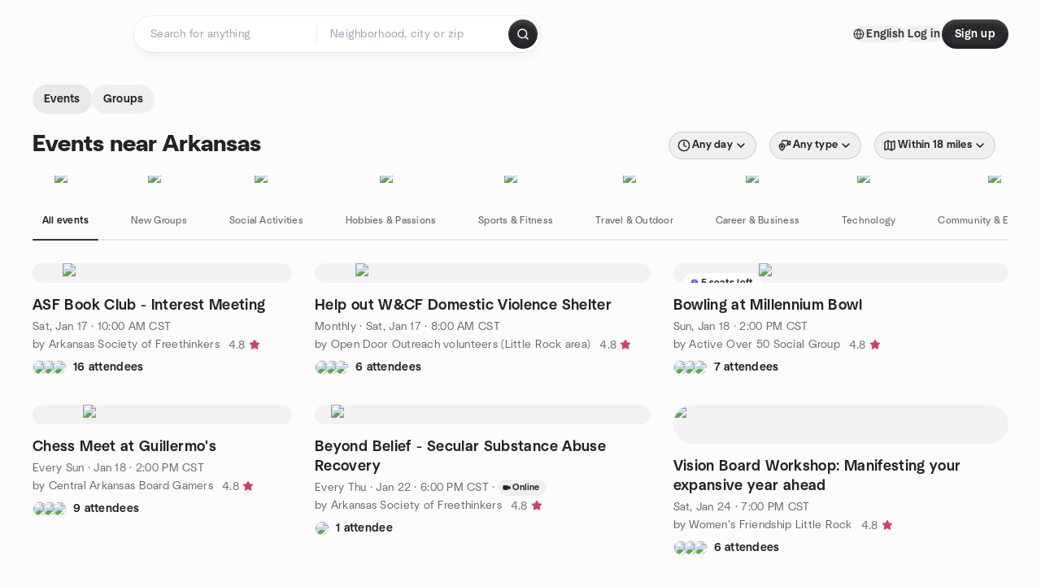

--- FILE ---
content_type: text/html; charset=utf-8
request_url: https://www.meetup.com/find/us--arkansas/
body_size: 29477
content:
<!DOCTYPE html><html lang="en-US"><head><meta charSet="utf-8"/><style data-fullcalendar="true"></style><meta name="viewport" content="width=device-width, initial-scale=1"/><meta http-equiv="Content-Type" content="text/html; charset=UTF-8"/><meta name="service" content="web-next"/><meta name="X-Location" content="east"/><meta name="X-Build-Version" content="8980e668d2170e6e8625f6c33d0960de77d5faa9"/><link rel="preload" as="script" href="https://apps.rokt.com/wsdk/integrations/launcher.js"/><link rel="icon" href="https://secure.meetupstatic.com/next/images/favicon.ico" type="image/x-icon" sizes="any"/><link rel="shortcut icon" href="https://secure.meetupstatic.com/next/images/favicon.ico"/><link rel="apple-touch-icon" sizes="120x120" href="https://secure.meetupstatic.com/next/images/general/m_redesign_120x120.png"/><link rel="apple-touch-icon" sizes="152x152" href="https://secure.meetupstatic.com/next/images/general/m_redesign_152x152.png"/><link rel="apple-touch-icon" sizes="167x167" href="https://secure.meetupstatic.com/next/images/general/m_redesign_167x167.png"/><link rel="shortcut icon" sizes="128x128" href="https://secure.meetupstatic.com/next/images/general/m_redesign_128x128.png"/><link rel="shortcut icon" sizes="196x196" href="https://secure.meetupstatic.com/next/images/general/m_redesign_196x196.png"/><link rel="preload" href="/_next/static/media/Graphik-Regular.7c14ed95.woff2" as="font" type="font/woff2" crossorigin="true"/><link rel="preload" href="/_next/static/media/Graphik-Bold.9ca67fd8.woff2" as="font" type="font/woff2" crossorigin="true"/><link rel="preload" href="/_next/static/media/Graphik-Semibold.0c4bd776.woff2" as="font" type="font/woff2" crossorigin="true"/><link rel="preload" href="/_next/static/media/Graphik-Medium.4251d5ac.woff2" as="font" type="font/woff2" crossorigin="true"/><link rel="preload" href="/_next/static/media/NeuSans-Regular.1ca3b39b.woff2" as="font" type="font/woff2" crossorigin="anonymous"/><link rel="preload" href="/_next/static/media/NeuSans-Medium.7b11edcf.woff2" as="font" type="font/woff2" crossorigin="anonymous"/><link rel="preload" href="/_next/static/media/NeuSans-Bold.5c45f750.woff2" as="font" type="font/woff2" crossorigin="anonymous"/><link rel="preload" href="/_next/static/media/NeuSans-Book.27256a60.woff2" as="font" type="font/woff2" crossorigin="anonymous"/><link rel="preload" href="/_next/static/media/Grandstander/Grandstander-SemiBold.ttf" as="font" type="font/truetype" crossorigin="anonymous"/><script type="text/javascript" src="//script.crazyegg.com/pages/scripts/0118/4627.js" async=""></script><link rel="preload" href="https://www.facebook.com/tr?id=792405807634160&amp;ev=PageView&amp;noscript=1" as="image" fetchpriority="high"/><script type="application/ld+json">{"@type":"Organization","@context":"https://schema.org","url":"https://www.meetup.com/find/us--arkansas/","name":"Meetup","logo":"https://secure.meetupstatic.com/next/images/general/m_redesign_630x630.png","sameAs":["https://www.facebook.com/meetup/","https://twitter.com/Meetup/","https://www.youtube.com/meetup","https://www.instagram.com/meetup/"]}</script><title>Find Events &amp; Groups in Arkansas</title><meta name="description" content="Find groups in Arkansas to connect with people who share your interests. Join now to attend online or in person events."/><meta property="fb:app_id" content="2403839689"/><meta property="og:site_name" content="Meetup"/><meta property="og:type" content="article"/><meta property="og:title" content="Find Events &amp; Groups in Arkansas"/><meta property="og:description" content="Find groups in Arkansas to connect with people who share your interests. Join now to attend online or in person events."/><meta property="og:url" content="https://www.meetup.com/find/us--arkansas/"/><meta property="og:image" content="https://secure.meetupstatic.com/next/images/shared/meetup-flyer.png"/><meta property="al:android:app_name" content="Meetup"/><meta property="al:android:package" content="com.meetup"/><meta property="al:ios:app_store_id" content="375990038"/><meta property="al:ios:app_name" content="Meetup"/><meta property="al:web:should_fallback" content="true"/><meta property="al:android:url" content="meetup://"/><meta property="al:ios:url" content="meetup://"/><meta property="al:web:url" content="https://www.meetup.com/"/><meta property="twitter:card" content="summary_large_image"/><meta property="twitter:site" content="@meetup"/><meta property="twitter:image" content="https://secure.meetupstatic.com/next/images/shared/meetup-flyer.png"/><meta property="twitter:description" content="Find groups in Arkansas to connect with people who share your interests. Join now to attend online or in person events."/><meta property="twitter:app:id:iphone" content="375990038"/><meta property="twitter:app:name:iphone" content="Meetup"/><meta property="twitter:app:id:ipad" content="375990038"/><meta property="twitter:app:name:ipad" content="Meetup"/><meta property="twitter:app:id:googleplay" content="com.meetup"/><meta property="twitter:app:name:googleplay" content="Meetup"/><meta name="robots" content="index, follow"/><link rel="canonical" href="https://www.meetup.com/find/us--arkansas/"/><link rel="preconnect" href="https://secure.meetupstatic.com"/><link rel="dns-prefetch" href="https://secure.meetupstatic.com"/><link rel="preconnect" href="https://secure-content.meetupstatic.com"/><link rel="dns-prefetch" href="https://secure-content.meetupstatic.com"/><link rel="preconnect" href="https://www.googletagmanager.com"/><link rel="dns-prefetch" href="https://www.googletagmanager.com"/><script type="application/ld+json">[{"@context":"https://schema.org","@type":"Event","name":"ASF Book Club - Interest Meeting","url":"https://www.meetup.com/arfreethinkers/events/312691710/","description":"Interest meeting for ASF members to discuss starting a book club; outcome: decide the club format.","startDate":"2026-01-17T16:00:00.000Z","endDate":"","eventStatus":"https://schema.org/EventScheduled","image":"/images/fallbacks/redesign/group-cover-4-square.webp","eventAttendanceMode":"https://schema.org/OfflineEventAttendanceMode","location":{"@type":"Place","name":"Blackberry Market","address":{"@type":"PostalAddress","addressLocality":"North Little Rock","addressRegion":"AR","addressCountry":"US","streetAddress":"315A Main Street,, North Little Rock, AR"}},"organizer":{"@type":"Organization","name":"Arkansas Society of Freethinkers","url":"https://www.meetup.com/arfreethinkers/"},"performer":"Arkansas Society of Freethinkers"},{"@context":"https://schema.org","@type":"Event","name":"Help out W&CF Domestic Violence Shelter","url":"https://www.meetup.com/opendooroutreach/events/312546479/","description":"Volunteer shift to sort donations and clean at a domestic violence shelter for community volunteers, providing support to shelter operations during a 2-hour shift.","startDate":"2026-01-17T14:00:00.000Z","endDate":"","eventStatus":"https://schema.org/EventScheduled","image":"/images/fallbacks/redesign/group-cover-4-square.webp","eventAttendanceMode":"https://schema.org/OfflineEventAttendanceMode","location":{"@type":"Place","name":"To be provided","address":{"@type":"PostalAddress","addressLocality":"Little Rock","addressRegion":"AR","addressCountry":"us","streetAddress":"Confidential, Little Rock, AR"}},"organizer":{"@type":"Organization","name":"Open Door Outreach volunteers (Little Rock area)","url":"https://www.meetup.com/opendooroutreach/"},"performer":"Open Door Outreach volunteers (Little Rock area)"},{"@context":"https://schema.org","@type":"Event","name":"Bowling at Millennium Bowl","url":"https://www.meetup.com/active-over-50-social-group/events/312602497/","description":"Group bowling meetup for families and friends to have fun and get light exercise, with food/drink options and an optional post-event dinner.","startDate":"2026-01-18T20:00:00.000Z","endDate":"","eventStatus":"https://schema.org/EventScheduled","image":"/images/fallbacks/redesign/group-cover-5-square.webp","eventAttendanceMode":"https://schema.org/OfflineEventAttendanceMode","location":{"@type":"Place","name":"Millennium Bowl","address":{"@type":"PostalAddress","addressLocality":"Maumelle","addressRegion":"AR","addressCountry":"us","streetAddress":"7200 Counts Massie Road, Maumelle, AR"}},"organizer":{"@type":"Organization","name":"Active  Over 50 Social Group","url":"https://www.meetup.com/active-over-50-social-group/"},"performer":"Active  Over 50 Social Group"},{"@context":"https://schema.org","@type":"Event","name":"Chess Meet at Guillermo's","url":"https://www.meetup.com/central-arkansas-board-gamers/events/312629475/","description":"Free, casual in-person chess meetup for all levels; beginners welcome to practice and play games.","startDate":"2026-01-18T20:00:00.000Z","endDate":"","eventStatus":"https://schema.org/EventScheduled","image":"/images/fallbacks/redesign/group-cover-4-square.webp","eventAttendanceMode":"https://schema.org/OfflineEventAttendanceMode","location":{"@type":"Place","name":"Guillermo's Coffee House & Roastery","address":{"@type":"PostalAddress","addressLocality":"Little Rock","addressRegion":"AR","addressCountry":"US","streetAddress":"10700 North Rodney Parham Road, Little Rock, AR"}},"organizer":{"@type":"Organization","name":"Central Arkansas Board Gamers","url":"https://www.meetup.com/central-arkansas-board-gamers/"},"performer":"Central Arkansas Board Gamers"},{"@context":"https://schema.org","@type":"Event","name":"Beyond Belief - Secular Substance Abuse Recovery","url":"https://www.meetup.com/arfreethinkers/events/312690395/","description":"Online secular recovery meeting for people with substance use disorder seeking non-religious, evidence-based paths to maintaining sobriety.","startDate":"2026-01-23T00:00:00.000Z","endDate":"","eventStatus":"https://schema.org/EventScheduled","image":"/images/fallbacks/redesign/group-cover-4-square.webp","eventAttendanceMode":"https://schema.org/OnlineEventAttendanceMode","location":{"@type":"VirtualLocation","url":"https://www.meetup.com/arfreethinkers/events/312690395/"},"organizer":{"@type":"Organization","name":"Arkansas Society of Freethinkers","url":"https://www.meetup.com/arfreethinkers/"},"performer":"Arkansas Society of Freethinkers"},{"@context":"https://schema.org","@type":"Event","name":"Vision Board Workshop: Manifesting your expansive year ahead","url":"https://www.meetup.com/friends-for-central-arkansas/events/312857429/","description":"Vision board workshop for individuals manifesting intentions for 2026; craft a personal vision board to take home and display as a daily affirmation.","startDate":"2026-01-25T01:00:00.000Z","endDate":"","eventStatus":"https://schema.org/EventScheduled","image":"/images/fallbacks/redesign/group-cover-4-square.webp","eventAttendanceMode":"https://schema.org/OfflineEventAttendanceMode","location":{"@type":"Place","name":"Sixth House Studio","address":{"@type":"PostalAddress","addressLocality":"Little Rock","addressRegion":"AR","addressCountry":"us","streetAddress":"110 W 6th Street, Little Rock, AR"}},"organizer":{"@type":"Organization","name":"Women’s Friendship Little Rock","url":"https://www.meetup.com/friends-for-central-arkansas/"},"performer":"Women’s Friendship Little Rock"},{"@context":"https://schema.org","@type":"Event","name":"Jeux de société ","url":"https://www.meetup.com/little-rock-french-conversation-group/events/312775068/","description":"Board game social night for people who want to chat, play a game, and have a drink; attendees will leave having played at least one board game.","startDate":"2026-01-17T23:45:00.000Z","endDate":"","eventStatus":"https://schema.org/EventScheduled","image":"/images/fallbacks/redesign/group-cover-3-square.webp","eventAttendanceMode":"https://schema.org/OfflineEventAttendanceMode","location":{"@type":"Place","name":"Caverns & Forests Boardgame Cafe","address":{"@type":"PostalAddress","addressLocality":"North Little Rock","addressRegion":"AR","addressCountry":"US","streetAddress":"711A Main Street,, North Little Rock, AR"}},"organizer":{"@type":"Organization","name":"Little Rock French Conversation Group","url":"https://www.meetup.com/little-rock-french-conversation-group/"},"performer":"Little Rock French Conversation Group"},{"@context":"https://schema.org","@type":"Event","name":"Wine & Books","url":"https://www.meetup.com/friends-for-central-arkansas/events/312883596/","description":"Book: The Invisible Life of Addie LaRue\nBy VE Schwab\n\nJoin us for our steamy book club and wine evening! Wine is optional but if you’d like to partake, bring your favorite bottle of wine and chat about the chosen book (description below). It will be at my house. Location will be messaged to attendees the day before the event. Feel free to bring a small appetizer/shareable if you’d like.\n\nBook description:\n\nA Life No One Will Remember. A Story You Will Never Forget.\n\nFrance, 1714: in a moment of desperation, a young woman makes a Faustian bargain to live forever—and is cursed to be forgotten by everyone she meets.\n\nThus begins the extraordinary life of Addie LaRue, and a dazzling adventure that will play out across centuries and continents, across history and art, as a young woman learns how far she will go to leave her mark on the world.\n\nBut everything changes when, after nearly 300 years, Addie stumbles across a young man in a hidden bookstore and he remembers her name.","startDate":"2026-02-07T01:00:00.000Z","endDate":"","eventStatus":"https://schema.org/EventScheduled","image":"/images/fallbacks/redesign/group-cover-4-square.webp","eventAttendanceMode":"https://schema.org/OfflineEventAttendanceMode","location":{"@type":"Place","address":{"@type":"PostalAddress","addressLocality":"","addressRegion":"","addressCountry":""}},"organizer":{"@type":"Organization","name":"Women’s Friendship Little Rock","url":"https://www.meetup.com/friends-for-central-arkansas/"},"performer":"Women’s Friendship Little Rock"},{"@context":"https://schema.org","@type":"Event","name":"Game Day in Caverns & Forests","url":"https://www.meetup.com/active-over-50-social-group/events/312862680/","description":"In-person game day for puzzle lovers: an afternoon of group games including The Scandal escape-room-in-an-envelope; teams of up to 8 solve clues with phones.","startDate":"2026-01-24T20:00:00.000Z","endDate":"","eventStatus":"https://schema.org/EventScheduled","image":"/images/fallbacks/redesign/group-cover-5-square.webp","eventAttendanceMode":"https://schema.org/OfflineEventAttendanceMode","location":{"@type":"Place","name":"Caverns & Forests Boardgame Cafe","address":{"@type":"PostalAddress","addressLocality":"North Little Rock","addressRegion":"AR","addressCountry":"US","streetAddress":"711A Main Street,, North Little Rock, AR"}},"organizer":{"@type":"Organization","name":"Active  Over 50 Social Group","url":"https://www.meetup.com/active-over-50-social-group/"},"performer":"Active  Over 50 Social Group"},{"@context":"https://schema.org","@type":"Event","name":"Drinking Liberally Little Rock","url":"https://www.meetup.com/central-arkansas-progressive-calendar/events/312672531/","description":"Casual in-person gathering for progressive activists and allies in Central Arkansas to connect with other progressives.","startDate":"2026-01-22T00:00:00.000Z","endDate":"","eventStatus":"https://schema.org/EventScheduled","image":"/images/fallbacks/redesign/group-cover-3-square.webp","eventAttendanceMode":"https://schema.org/OfflineEventAttendanceMode","location":{"@type":"Place","name":"Vino's","address":{"@type":"PostalAddress","addressLocality":"Little Rock","addressRegion":"AR","addressCountry":"US","streetAddress":"923 W 7th St, Little Rock, AR"}},"organizer":{"@type":"Organization","name":"Central Arkansas Progressive Calendar","url":"https://www.meetup.com/central-arkansas-progressive-calendar/"},"performer":"Central Arkansas Progressive Calendar"},{"@context":"https://schema.org","@type":"Event","name":"Pinnacle Mountain Base Trail","url":"https://www.meetup.com/lrhikingar/events/312623329/","description":"Group hike on a base trail for hikers; outcome: finish the base trail.","startDate":"2026-01-18T14:30:00.000Z","endDate":"","eventStatus":"https://schema.org/EventScheduled","image":"/images/fallbacks/redesign/group-cover-5-square.webp","eventAttendanceMode":"https://schema.org/OfflineEventAttendanceMode","location":{"@type":"Place","name":"Pinnacle Mountain State Park,  West Summit Picnic Area","address":{"@type":"PostalAddress","addressLocality":"Roland","addressRegion":"AR","addressCountry":"us","streetAddress":"Highway 300, Roland, AR"}},"organizer":{"@type":"Organization","name":"Little Rock Hikers (Non-Profit Org)","url":"https://www.meetup.com/lrhikingar/"},"performer":"Little Rock Hikers (Non-Profit Org)"},{"@context":"https://schema.org","@type":"Event","name":"Monthly Meeting - How Ordinary People Reclaim Civic Power","url":"https://www.meetup.com/arfreethinkers/events/312691754/","description":"Monthly meeting for freethinkers with social time, snacks, and a talk; learn about Arkansas Society of Freethinkers activities, in-person or YouTube Live.","startDate":"2026-01-18T19:00:00.000Z","endDate":"","eventStatus":"https://schema.org/EventScheduled","image":"/images/fallbacks/redesign/group-cover-4-square.webp","eventAttendanceMode":"https://schema.org/OfflineEventAttendanceMode","location":{"@type":"Place","name":"Unitarian Universalist Church","address":{"@type":"PostalAddress","addressLocality":"Little Rock","addressRegion":"AR","addressCountry":"us","streetAddress":"1818 Reservoir Road, Little Rock, AR"}},"organizer":{"@type":"Organization","name":"Arkansas Society of Freethinkers","url":"https://www.meetup.com/arfreethinkers/"},"performer":"Arkansas Society of Freethinkers"}]</script><link rel="preload" href="https://secure.meetupstatic.com/photos/event/a/4/d/c/highres_532062204.jpeg" as="image" fetchpriority="high"/><link rel="preload" href="https://secure.meetupstatic.com/photos/event/8/4/9/0/highres_532113936.jpeg" as="image" fetchpriority="high"/><link rel="preload" href="https://secure.meetupstatic.com/photos/event/a/d/4/a/highres_528584362.jpeg" as="image" fetchpriority="high"/><link rel="preload" href="https://secure.meetupstatic.com/photos/event/1/1/1/5/highres_507184373.jpeg" as="image" fetchpriority="high"/><link rel="preload" href="https://secure.meetupstatic.com/photos/event/7/7/6/a/highres_472770570.jpeg" as="image" fetchpriority="high"/><link rel="preload" href="https://secure.meetupstatic.com/photos/event/7/7/1/a/highres_532230490.jpeg" as="image" fetchpriority="high"/><link rel="preload" href="https://secure.meetupstatic.com/photos/event/a/4/9/f/highres_481902143.jpeg" as="image" fetchpriority="high"/><link rel="preload" href="https://secure.meetupstatic.com/photos/event/c/e/5/c/highres_532252828.jpeg" as="image" fetchpriority="high"/><link rel="preload" href="https://secure.meetupstatic.com/photos/event/8/c/5/0/highres_532235920.jpeg" as="image" fetchpriority="high"/><link rel="preload" as="image" imageSrcSet="https://secure.meetupstatic.com/next/images/fallbacks/redesign/event-cover-4.webp?w=640 1x, https://secure.meetupstatic.com/next/images/fallbacks/redesign/event-cover-4.webp?w=828 2x" fetchpriority="high"/><link rel="preload" href="https://secure.meetupstatic.com/photos/event/d/f/e/1/highres_476817313.jpeg" as="image" fetchpriority="high"/><link rel="preload" href="https://secure.meetupstatic.com/photos/event/d/b/4/2/highres_525416130.jpeg" as="image" fetchpriority="high"/><meta name="next-head-count" content="75"/><meta name="next_csrf" content="0e471138-1046-4032-b589-9328afc81e8e"/><link rel="preconnect" href="https://fonts.googleapis.com"/><link rel="preconnect" href="https://fonts.gstatic.com" crossorigin="anonymous"/><link rel="stylesheet" data-href="https://fonts.googleapis.com/css2?family=Gloria+Hallelujah&amp;display=swap"/><script src="https://accounts.google.com/gsi/client" async="" defer=""></script><link data-next-font="" rel="preconnect" href="/" crossorigin="anonymous"/><link rel="preload" href="/_next/static/css/3c5cfe467648b41a.css" as="style"/><link rel="stylesheet" href="/_next/static/css/3c5cfe467648b41a.css" data-n-g=""/><link rel="preload" href="/_next/static/css/463ddba2d21cb19c.css" as="style"/><link rel="stylesheet" href="/_next/static/css/463ddba2d21cb19c.css" data-n-p=""/><noscript data-n-css=""></noscript><script defer="" nomodule="" src="/_next/static/chunks/polyfills-c67a75d1b6f99dc8.js"></script><script src="/_next/static/chunks/webpack-1a8d1aeda57b8cae.js" defer=""></script><script src="/_next/static/chunks/framework-431a1bc2254e8974.js" defer=""></script><script src="/_next/static/chunks/main-af3146485c9784d4.js" defer=""></script><script src="/_next/static/chunks/pages/_app-28438ceef34b731a.js" defer=""></script><script src="/_next/static/chunks/75326-6ff682543f5fe5ef.js" defer=""></script><script src="/_next/static/chunks/87720-62ffe5347ec9669b.js" defer=""></script><script src="/_next/static/chunks/55423-85970085daef8938.js" defer=""></script><script src="/_next/static/chunks/92249-cdd1f7225e77e680.js" defer=""></script><script src="/_next/static/chunks/9640-48e4729556451d97.js" defer=""></script><script src="/_next/static/chunks/52667-c3b96fa3d7a8d400.js" defer=""></script><script src="/_next/static/chunks/43949-9c10d5e70b42d7b1.js" defer=""></script><script src="/_next/static/chunks/18230-0bcd161050a2d3cb.js" defer=""></script><script src="/_next/static/chunks/22167-815bbe5b9bec0d4d.js" defer=""></script><script src="/_next/static/chunks/92270-0346364d97efbf56.js" defer=""></script><script src="/_next/static/chunks/38035-ebb029e5ec5dc8b3.js" defer=""></script><script src="/_next/static/chunks/26146-df7798217632531c.js" defer=""></script><script src="/_next/static/chunks/56332-ead8ae9234c04ad2.js" defer=""></script><script src="/_next/static/chunks/44962-f1675afd002b6d7a.js" defer=""></script><script src="/_next/static/chunks/51138-8176fbcde56186b3.js" defer=""></script><script src="/_next/static/chunks/44420-919d4cd916acc736.js" defer=""></script><script src="/_next/static/chunks/81875-6c68c0af41a9b426.js" defer=""></script><script src="/_next/static/chunks/17550-10ab759762053f87.js" defer=""></script><script src="/_next/static/chunks/98725-7a2d3e0d991b7ecd.js" defer=""></script><script src="/_next/static/chunks/93022-ae22d3303a29c7f1.js" defer=""></script><script src="/_next/static/chunks/13270-a05ebd8b011f622d.js" defer=""></script><script src="/_next/static/chunks/14469-af1676ed7ed1c973.js" defer=""></script><script src="/_next/static/chunks/47282-8b2d32906426c00a.js" defer=""></script><script src="/_next/static/chunks/1705-24413e8c274f5824.js" defer=""></script><script src="/_next/static/chunks/25354-52785d84dc484d37.js" defer=""></script><script src="/_next/static/chunks/pages/find/%5Bcity%5D-32baaa6a8c93b7df.js" defer=""></script><script src="/_next/static/8980e668d2170e6e8625f6c33d0960de77d5faa9/_buildManifest.js" defer=""></script><script src="/_next/static/8980e668d2170e6e8625f6c33d0960de77d5faa9/_ssgManifest.js" defer=""></script><link rel="stylesheet" href="https://fonts.googleapis.com/css2?family=Gloria+Hallelujah&display=swap"/></head><body class="font-body antialiased"><script>0</script><div id="__next"><noscript><img alt="" fetchpriority="high" width="1" height="1" decoding="async" data-nimg="1" style="color:transparent;display:none" src="https://www.facebook.com/tr?id=792405807634160&amp;ev=PageView&amp;noscript=1"/></noscript><noscript id="google-tag-manager"><iframe title="gtm" src="https://www.googletagmanager.com/ns.html?id=GTM-T2LNGD" height="0" width="0" style="display:none;visibility:hidden"></iframe></noscript> <!-- --> <div role="status" aria-live="polite" class="sr-only"></div><section aria-label="Notifications alt+T" tabindex="-1" aria-live="polite" aria-relevant="additions text" aria-atomic="false"></section><div class=""><a class="text-viridian focus:p-2 bg-white c1r8us06" href="#main">Skip to content</a><div id="a11y-announcement"></div><div class="flex min-h-screen flex-col" id="page" data-event-category="Find - Event Search"><header id="app-header" class="top-0 z-50 sticky mb-ds2-40 xs:mb-0" style="background-color:var(--background-color)" data-event-label="Header"><div class="peer relative z-50 flex items-center justify-between rounded-b-ds2-24 rounded-t-none px-ds2-40 pb-ds2-16 pt-ds2-20 has-[input:focus]:bg-ds2-surface-fill-primary-enabled"><div class="group flex w-full items-center gap-ds2-32 self-stretch"><div class="flex flex-1 items-center gap-ds2-48"><div class="relative shrink-0"><div class="peer transition-opacity duration-300 hover:opacity-0"><a class="hover:no-underline" href="https://www.meetup.com/"><div style="color:#FF4A79;width:125px;height:34px"></div></a></div><div class="pointer-events-none absolute inset-0 z-0 flex items-center justify-center opacity-0 transition-opacity duration-300 peer-hover:opacity-100"><button class="inline-flex items-center justify-center rounded-ds2-max max-w-full relative select-none data-[disabled=false]:active:scale-98 transition-all duration-150 before:absolute before:rounded-ds2-max before:z-0 before:opacity-0 data-[disabled=false]:hover:before:opacity-100 before:transition-opacity before:duration-150 data-[disabled=true]:cursor-not-allowed data-[disabled=true]:pointer-events-none hover:no-underline text-ds2-text_button-content-fill-secondary-enabled hover:text-ds2-text_button-content-fill-secondary-hover before:bg-ds2-text_button-base-fill-shared-hover data-[disabled=true]:text-ds2-text_button-content-fill-secondary-disabled gap-ds2-6 ds2-m16 before:-inset-x-ds2-12 before:-inset-y-ds2-6 pointer-events-none" type="button" data-disabled="false"><span class="relative z-10 flex min-w-0 max-w-full items-center justify-center" style="gap:inherit"><span class="relative z-10 flex min-w-0 max-w-full items-center justify-center truncate" style="gap:inherit"><svg xmlns="http://www.w3.org/2000/svg" width="16" height="16" viewBox="0 0 24 24" fill="none" stroke="currentColor" stroke-width="2.146625258399798" stroke-linecap="round" stroke-linejoin="round" class="lucide lucide-house flex-shrink-0" aria-hidden="true"><path d="M15 21v-8a1 1 0 0 0-1-1h-4a1 1 0 0 0-1 1v8"></path><path d="M3 10a2 2 0 0 1 .709-1.528l7-5.999a2 2 0 0 1 2.582 0l7 5.999A2 2 0 0 1 21 10v9a2 2 0 0 1-2 2H5a2 2 0 0 1-2-2z"></path></svg><span class="min-w-0 max-w-full truncate px-ds2-2">Homepage</span></span></span></button></div></div><form id="search-form" class="flex-1 outline-none w-full max-w-[500px] transition-all duration-150 has-[input:focus]:max-w-[600px]"><div class="flex gap-ds2-2 rounded-full bg-ds2-main_search_input-base-fill-primary-enabled p-ds2-4 shadow-ds2-shadow-main-search-input-base-primary-enabled has-[:focus]:bg-ds2-main_search_input-base-fill-primary-active has-[:focus]:shadow-none"><div class="group/locationInputContainer relative flex flex-1 rounded-full py-ds2-8 pl-ds2-16 hover:bg-ds2-main_search_input-base-fill-secondary-hover has-[:focus]:bg-ds2-main_search_input-base-fill-secondary-active has-[:focus]:shadow-ds2-shadow-main-search-input-base-secondary-active" data-event-category="Top Nav - Search"><input id="keyword-bar-in-search" name="keywords" placeholder="Search for anything" aria-label="Search for anything" autoComplete="on" class="placeholder:text-ds2-input-text-field-fill-enabled ds2-r14 w-0 flex-1 appearance-none truncate border-r border-ds2-surface-stroke-secondary-enabled bg-transparent outline-none placeholder:ds2-r14 hover:border-transparent focus:border-transparent" data-element-name="keyword-bar-in-search" data-event-label="Keyword search" value=""/><input id="hidden-location-search-submit" data-testid="hidden-location-search-submit" type="submit" class="sr-only absolute -left-[384px] sm:hidden" value="Submit"/><button class="items-center justify-center rounded-full transition-all select-none after:absolute after:-inset-ds2-6 after:rounded-full after:transition-all disabled:after:bg-transparent disabled:active:scale-100 active:scale-92 hover:after:bg-ds2-icon_button-base-fill-tertiary-hover absolute top-1/2 -translate-y-1/2 right-[10px] opacity-0 group-has-[input:focus]/locationInputContainer:opacity-100 hidden" type="button" data-disabled="false"><svg xmlns="http://www.w3.org/2000/svg" width="16" height="16" viewBox="0 0 24 24" fill="none" stroke="currentColor" stroke-width="1.6099689437998486" stroke-linecap="round" stroke-linejoin="round" class="lucide lucide-x text-ds2-icon_button-icon-fill-tertiary-enabled hover:text-ds2-icon_button-icon-fill-tertiary-hover" aria-hidden="true"><path d="M18 6 6 18"></path><path d="m6 6 12 12"></path></svg></button></div><div class="relative flex flex-1 rounded-full py-ds2-8 pl-ds2-16 hover:bg-ds2-main_search_input-base-fill-secondary-hover has-[:focus]:bg-ds2-main_search_input-base-fill-secondary-active has-[:focus]:shadow-ds2-shadow-main-search-input-base-secondary-active"><div class="group/eventsInputContainer relative flex w-full" data-testid="SearchTypeahead" role="combobox" aria-haspopup="listbox" aria-owns="location-bar-in-search-menu" aria-expanded="false"><input tabindex="0" placeholder="Neighborhood, city or zip" aria-label="Search for location by city or zip code" data-element-name="header-search" data-event-label="Location search" aria-expanded="false" aria-autocomplete="list" aria-controls="location-bar-in-search-menu" data-event-category="header" role="combobox" class="placeholder:text-ds2-input-text-field-fill-enabled ds2-r14 w-0 flex-1 appearance-none bg-transparent outline-none placeholder:ds2-r14 truncate" id="location-bar-in-search" aria-labelledby="location-bar-in-search-label" autoComplete="off" value=""/></div></div><div class="flex items-center self-stretch pl-[14px]"><button class="inline-flex items-center justify-center rounded-ds2-max max-w-full min-w-0 select-none data-[disabled=false]:active:scale-98 data-[disabled=true]:cursor-not-allowed data-[disabled=true]:pointer-events-none hover:no-underline relative text-ds2-button-content-fill-primary-enabled data-[disabled=false]:bg-ds2-button-base-fill-primary-enabled shadow-ds2-shadow-button-base-primary-enabled hover:shadow-ds2-shadow-button-base-primary-hover active:shadow-ds2-shadow-button-base-primary-pressed data-[disabled=true]:text-ds2-button-content-fill-primary-disabled data-[disabled=true]:bg-ds2-button-base-fill-primary-disabled data-[disabled=true]:shadow-ds2-shadow-button-base-primary-disabled transition-all duration-150 before:absolute before:inset-0 before:z-0 before:bg-ds2-button-base-fill-primary-hover before:shadow-ds2-shadow-button-base-primary-hover before:rounded-ds2-max before:opacity-0 before:transition-opacity before:duration-150 data-[disabled=false]:hover:before:opacity-100 after:absolute after:inset-0 after:z-0 after:bg-ds2-button-base-fill-primary-pressed after:shadow-ds2-shadow-button-base-primary-pressed after:rounded-ds2-max after:opacity-0 after:transition-opacity after:duration-150 data-[disabled=false]:active:after:opacity-100 gap-ds2-8 ds2-m14 p-ds2-10" id="location-search-submit" data-testid="location-search-submit" aria-label="Search events..." data-element-name="header-searchBarButton" data-event-label="Search submit" type="submit" data-disabled="false"><span class="relative z-10 flex min-w-0 max-w-full items-center justify-center overflow-hidden" style="gap:inherit"><span class="flex min-w-0 max-w-full items-center justify-center overflow-hidden" style="gap:inherit"><svg xmlns="http://www.w3.org/2000/svg" width="16" height="16" viewBox="0 0 24 24" fill="none" stroke="currentColor" stroke-width="2.146625258399798" stroke-linecap="round" stroke-linejoin="round" class="lucide lucide-search shrink-0" aria-hidden="true"><path d="m21 21-4.34-4.34"></path><circle cx="11" cy="11" r="8"></circle></svg></span></span></button></div></div></form></div><div class="flex items-center gap-ds2-40"><div class="flex items-center gap-ds2-20"><div data-event-category="Top Nav - Language" class="flex items-center"><button class="inline-flex items-center justify-center rounded-ds2-max max-w-full relative select-none data-[disabled=false]:active:scale-98 transition-all duration-150 before:absolute before:rounded-ds2-max before:z-0 before:opacity-0 data-[disabled=false]:hover:before:opacity-100 before:transition-opacity before:duration-150 data-[disabled=true]:cursor-not-allowed data-[disabled=true]:pointer-events-none hover:no-underline text-ds2-text_button-content-fill-primary-enabled hover:text-ds2-text_button-content-fill-primary-hover before:bg-ds2-text_button-base-fill-shared-hover data-[disabled=true]:text-ds2-text_button-content-fill-primary-disabled gap-ds2-4 ds2-m14 before:-inset-x-ds2-10 before:-inset-y-ds2-4" data-testid="language-selector" data-event-label="Language selection" type="button" data-disabled="false"><span class="relative z-10 flex min-w-0 max-w-full items-center justify-center" style="gap:inherit"><span class="relative z-10 flex min-w-0 max-w-full items-center justify-center truncate" style="gap:inherit"><svg xmlns="http://www.w3.org/2000/svg" width="14" height="14" viewBox="0 0 24 24" fill="none" stroke="currentColor" stroke-width="2.007984063681781" stroke-linecap="round" stroke-linejoin="round" class="lucide lucide-globe flex-shrink-0" aria-hidden="true"><circle cx="12" cy="12" r="10"></circle><path d="M12 2a14.5 14.5 0 0 0 0 20 14.5 14.5 0 0 0 0-20"></path><path d="M2 12h20"></path></svg><span class="min-w-0 max-w-full truncate px-ds2-2">English</span></span></span></button></div><div class="flex items-center gap-ds2-20"><button class="inline-flex items-center justify-center rounded-ds2-max max-w-full relative select-none data-[disabled=false]:active:scale-98 transition-all duration-150 before:absolute before:rounded-ds2-max before:z-0 before:opacity-0 data-[disabled=false]:hover:before:opacity-100 before:transition-opacity before:duration-150 data-[disabled=true]:cursor-not-allowed data-[disabled=true]:pointer-events-none hover:no-underline text-ds2-text_button-content-fill-primary-enabled hover:text-ds2-text_button-content-fill-primary-hover before:bg-ds2-text_button-base-fill-shared-hover data-[disabled=true]:text-ds2-text_button-content-fill-primary-disabled gap-ds2-4 ds2-m14 before:-inset-x-ds2-10 before:-inset-y-ds2-4" data-testid="login-link" data-event-label="Log in" data-element-name="header-loginLink" type="button" data-disabled="false"><span class="relative z-10 flex min-w-0 max-w-full items-center justify-center" style="gap:inherit"><span class="relative z-10 flex min-w-0 max-w-full items-center justify-center truncate" style="gap:inherit"><span class="min-w-0 max-w-full truncate px-ds2-2">Log in</span></span></span></button><button class="inline-flex items-center justify-center rounded-ds2-max max-w-full min-w-0 select-none data-[disabled=false]:active:scale-98 data-[disabled=true]:cursor-not-allowed data-[disabled=true]:pointer-events-none hover:no-underline relative text-ds2-button-content-fill-primary-enabled data-[disabled=false]:bg-ds2-button-base-fill-primary-enabled shadow-ds2-shadow-button-base-primary-enabled hover:shadow-ds2-shadow-button-base-primary-hover active:shadow-ds2-shadow-button-base-primary-pressed data-[disabled=true]:text-ds2-button-content-fill-primary-disabled data-[disabled=true]:bg-ds2-button-base-fill-primary-disabled data-[disabled=true]:shadow-ds2-shadow-button-base-primary-disabled transition-all duration-150 before:absolute before:inset-0 before:z-0 before:bg-ds2-button-base-fill-primary-hover before:shadow-ds2-shadow-button-base-primary-hover before:rounded-ds2-max before:opacity-0 before:transition-opacity before:duration-150 data-[disabled=false]:hover:before:opacity-100 after:absolute after:inset-0 after:z-0 after:bg-ds2-button-base-fill-primary-pressed after:shadow-ds2-shadow-button-base-primary-pressed after:rounded-ds2-max after:opacity-0 after:transition-opacity after:duration-150 data-[disabled=false]:active:after:opacity-100 gap-ds2-8 ds2-m14 px-ds2-16 py-ds2-8" data-testid="register-link" data-event-label="Sign up" data-element-name="header-registerLink" type="button" data-disabled="false"><span class="relative z-10 flex min-w-0 max-w-full items-center justify-center overflow-hidden" style="gap:inherit"><span class="flex min-w-0 max-w-full items-center justify-center overflow-hidden" style="gap:inherit"><span class="flex min-w-0 max-w-full flex-col items-center justify-center overflow-hidden"><span class="block min-w-0 max-w-full truncate">Sign up</span></span></span></span></button></div></div></div></div></div><div class="pointer-events-none fixed inset-0 z-40 bg-ds2-overlay-fill-quaternary-enabled opacity-0 transition-opacity duration-200 peer-has-[input:focus]:pointer-events-auto peer-has-[input:focus]:opacity-100"></div></header><div class="flex flex-grow flex-col"><main id="main" class="flex flex-col px-ds2-20 md:px-ds2-40"><div class="mb-16 w-full"><div class="z-40 pb-0 pt-1" style="top:0;overflow:visible;background-color:var(--background-color)"><div><div class="overflow-hidden transition-all duration-200 ease-in-out md:pt-ds2-20 max-h-ds2-80 translate-y-0 transform opacity-100"><div class="flex items-center gap-ds2-10"><button class="relative inline-flex items-center justify-center rounded-ds2-max cursor-pointer transition-all duration-300 whitespace-nowrap select-none text-ds2-chip-content-fill-primary-enabled hover:text-ds2-chip-content-fill-primary-hover hover:bg-ds2-chip-base-fill-primary-hover disabled:text-ds2-chip-content-fill-primary-disabled disabled:cursor-not-allowed aria-pressed:text-ds2-chip-content-fill-primary-selected aria-pressed:bg-ds2-chip-base-fill-primary-selected enabled:active:scale-98 gap-ds2-4 px-ds2-12 py-ds2-8 ds2-m14" type="button" aria-pressed="true" id="find-events-tab" data-element-name="searchTab-events" data-testid="EVENTSActiveTab" aria-label="Search for events"><span class="truncate px-ds2-2">Events</span></button><button class="relative inline-flex items-center justify-center rounded-ds2-max cursor-pointer transition-all duration-300 whitespace-nowrap select-none text-ds2-chip-content-fill-primary-enabled hover:text-ds2-chip-content-fill-primary-hover hover:bg-ds2-chip-base-fill-primary-hover disabled:text-ds2-chip-content-fill-primary-disabled disabled:cursor-not-allowed aria-pressed:text-ds2-chip-content-fill-primary-selected aria-pressed:bg-ds2-chip-base-fill-primary-selected enabled:active:scale-98 gap-ds2-4 px-ds2-12 py-ds2-8 ds2-m14" type="button" aria-pressed="false" id="find-groups-tab" data-element-name="searchTab-groups" data-testid="GROUPS" aria-label="Search for groups"><span class="truncate px-ds2-2">Groups</span></button></div></div><div class="overflow-hidden transition-all duration-200 ease-in-out max-h-96 translate-y-0 transform pt-ds2-16 opacity-100 md:pt-ds2-20"><div class="flex flex-col gap-ds2-12 xl:flex-row xl:items-center xl:justify-between xl:gap-ds2-64"><h1 class="ds2-b28 min-w-0 text-ds2-text-fill-primary-enabled">Events near Arkansas</h1><div id="filter-container" class="xl:self-end" style="overflow:visible"><div class="flex items-center gap-ds2-24" style="overflow:visible"><div class="-mr-ds2-16 flex overflow-x-auto pr-ds2-24 no-scrollbar filter-container-scroll md:mr-0 md:overflow-x-visible md:pr-0" style="position:relative;white-space:nowrap;mask-image:none;-webkit-mask-image:none;mask-composite:intersect;-webkit-mask-composite:intersect"><div class="relative mr-ds2-16 inline-block whitespace-normal filter-item"><div class="relative"><div type="button" aria-haspopup="dialog" aria-expanded="false" aria-controls="radix-:R3akmkdsl9lbm:" data-state="closed" data-slot="bottom-sheet-trigger"><button class="relative inline-flex items-center justify-center rounded-ds2-max cursor-pointer transition-all duration-300 whitespace-nowrap select-none text-ds2-chip-content-fill-brand_primary_border-enabled border border-ds2-chip-base-stroke-brand_primary_border-enabled hover:text-ds2-chip-content-fill-brand_primary_border-hover hover:border-ds2-chip-base-stroke-brand_primary_border-hover disabled:text-ds2-chip-content-fill-brand_primary_border-disabled disabled:cursor-not-allowed disabled:border-ds2-chip-base-stroke-brand_primary_border-enabled aria-pressed:text-ds2-chip-content-fill-brand_primary_border-selected aria-pressed:bg-ds2-chip-base-fill-brand_primary_border-selected aria-pressed:border-transparent enabled:active:scale-98 gap-ds2-4 px-ds2-10 py-ds2-6 ds2-m13" type="button" aria-pressed="false" data-testid="RevampedFilterButtonTime" aria-label="Filter by Day"><svg xmlns="http://www.w3.org/2000/svg" width="16" height="16" viewBox="0 0 24 24" fill="none" stroke="currentColor" stroke-width="2.146625258399798" stroke-linecap="round" stroke-linejoin="round" class="lucide lucide-clock shrink-0" aria-hidden="true"><circle cx="12" cy="12" r="10"></circle><polyline points="12 6 12 12 16 14"></polyline></svg><span class="truncate px-ds2-2">Any day</span><svg xmlns="http://www.w3.org/2000/svg" width="16" height="16" viewBox="0 0 24 24" fill="none" stroke="currentColor" stroke-width="2.146625258399798" stroke-linecap="round" stroke-linejoin="round" class="lucide lucide-chevron-down shrink-0" aria-hidden="true"><path d="m6 9 6 6 6-6"></path></svg></button></div></div></div><div class="relative mr-ds2-16 inline-block whitespace-normal filter-item"><button class="relative inline-flex items-center justify-center rounded-ds2-max cursor-pointer transition-all duration-300 whitespace-nowrap select-none text-ds2-chip-content-fill-brand_primary_border-enabled border border-ds2-chip-base-stroke-brand_primary_border-enabled hover:text-ds2-chip-content-fill-brand_primary_border-hover hover:border-ds2-chip-base-stroke-brand_primary_border-hover disabled:text-ds2-chip-content-fill-brand_primary_border-disabled disabled:cursor-not-allowed disabled:border-ds2-chip-base-stroke-brand_primary_border-enabled aria-pressed:text-ds2-chip-content-fill-brand_primary_border-selected aria-pressed:bg-ds2-chip-base-fill-brand_primary_border-selected aria-pressed:border-transparent enabled:active:scale-98 gap-ds2-4 px-ds2-10 py-ds2-6 ds2-m13" type="button" aria-pressed="false" data-testid="RevampedFilterButtonVenue" aria-label="Filter by Venue" aria-haspopup="dialog" aria-expanded="false" aria-controls="radix-:Rekmkdsl9lbm:" data-state="closed" data-slot="bottom-sheet-trigger"><svg xmlns="http://www.w3.org/2000/svg" width="16" height="16" viewBox="0 0 24 24" fill="none" stroke="currentColor" stroke-width="2.146625258399798" stroke-linecap="round" stroke-linejoin="round" class="lucide shrink-0" aria-hidden="true"><path d="M11.757 13.684c0 3.063-3.397 6.253-4.538 7.238a.6.6 0 0 1-.738 0c-1.14-.985-4.538-4.175-4.538-7.238A5 5 0 0 1 6.85 8.777a5 5 0 0 1 4.907 4.907"></path><path d="M14.278 11.844h1.525a1.484 1.484 0 0 0 1.483-1.483V4.428a1.484 1.484 0 0 0-1.483-1.483H8.387a1.484 1.484 0 0 0-1.484 1.483V6.09"></path><path d="m17.287 8.136 3.874 2.583a.37.37 0 0 0 .576-.309V4.331a.4.4 0 0 0-.557-.32l-3.893 2.271"></path><circle cx="6.852" cy="13.684" r="1.84"></circle></svg><span class="truncate px-ds2-2">Any type</span><svg xmlns="http://www.w3.org/2000/svg" width="16" height="16" viewBox="0 0 24 24" fill="none" stroke="currentColor" stroke-width="2.146625258399798" stroke-linecap="round" stroke-linejoin="round" class="lucide lucide-chevron-down shrink-0" aria-hidden="true"><path d="m6 9 6 6 6-6"></path></svg></button></div><div class="relative mr-ds2-16 inline-block whitespace-normal filter-item"><button class="relative inline-flex items-center justify-center rounded-ds2-max cursor-pointer transition-all duration-300 whitespace-nowrap select-none text-ds2-chip-content-fill-brand_primary_border-enabled border border-ds2-chip-base-stroke-brand_primary_border-enabled hover:text-ds2-chip-content-fill-brand_primary_border-hover hover:border-ds2-chip-base-stroke-brand_primary_border-hover disabled:text-ds2-chip-content-fill-brand_primary_border-disabled disabled:cursor-not-allowed disabled:border-ds2-chip-base-stroke-brand_primary_border-enabled aria-pressed:text-ds2-chip-content-fill-brand_primary_border-selected aria-pressed:bg-ds2-chip-base-fill-brand_primary_border-selected aria-pressed:border-transparent enabled:active:scale-98 gap-ds2-4 px-ds2-10 py-ds2-6 ds2-m13" type="button" aria-pressed="false" data-testid="RevampedFilterButtonDistance" aria-label="Filter by Distance" aria-haspopup="dialog" aria-expanded="false" aria-controls="radix-:Rikmkdsl9lbm:" data-state="closed" data-slot="bottom-sheet-trigger"><svg xmlns="http://www.w3.org/2000/svg" width="16" height="16" viewBox="0 0 24 24" fill="none" stroke="currentColor" stroke-width="2.146625258399798" stroke-linecap="round" stroke-linejoin="round" class="lucide lucide-map shrink-0" aria-hidden="true"><path d="M14.106 5.553a2 2 0 0 0 1.788 0l3.659-1.83A1 1 0 0 1 21 4.619v12.764a1 1 0 0 1-.553.894l-4.553 2.277a2 2 0 0 1-1.788 0l-4.212-2.106a2 2 0 0 0-1.788 0l-3.659 1.83A1 1 0 0 1 3 19.381V6.618a1 1 0 0 1 .553-.894l4.553-2.277a2 2 0 0 1 1.788 0z"></path><path d="M15 5.764v15"></path><path d="M9 3.236v15"></path></svg><span class="truncate px-ds2-2">Within 18 miles</span><svg xmlns="http://www.w3.org/2000/svg" width="16" height="16" viewBox="0 0 24 24" fill="none" stroke="currentColor" stroke-width="2.146625258399798" stroke-linecap="round" stroke-linejoin="round" class="lucide lucide-chevron-down shrink-0" aria-hidden="true"><path d="m6 9 6 6 6-6"></path></svg></button></div></div></div></div></div></div><div class="relative mb-ds2-8 pt-ds2-16 md:pt-ds2-20" style="overflow:visible"><div class="flex overflow-x-auto overflow-y-hidden no-scrollbar hide-scrollbar" style="background-color:var(--background-color);mask-image:none;-webkit-mask-image:none;mask-composite:intersect;-webkit-mask-composite:intersect"><div class="flex space-x-ds2-2 border-b-[1.5px] border-ds2-surface-stroke-tertiary-enabled lg:space-x-ds2-28"><div><div class="group relative flex h-[78px] min-w-ds2-64 cursor-pointer flex-col items-center justify-center category-item" data-testid="category-all"><div class="mb-ds2-4 flex size-ds2-28 items-center justify-center"><img alt="sparkle icon" loading="lazy" width="32" height="32" decoding="async" data-nimg="1" class="text-ds2-text-fill-primary-enabled" style="color:transparent" srcSet="https://secure.meetupstatic.com/next/images/complex-icons/branded/sparkle.webp?w=32 1x, https://secure.meetupstatic.com/next/images/complex-icons/branded/sparkle.webp?w=64 2x" src="https://secure.meetupstatic.com/next/images/complex-icons/branded/sparkle.webp?w=64"/></div><div class="flex h-ds2-24 w-full flex-col items-center justify-center"><span class="flex items-center justify-center whitespace-nowrap px-ds2-12 text-center ds2-m12 text-ds2-text-fill-primary-enabled">All events</span></div><div class="absolute bottom-0 left-0 z-10 h-[2px] w-full translate-y-ds2-2 rounded-ds2-max bg-ds2-icon-fill-primary-enabled transition-all duration-200"></div></div></div><div><div class="group relative flex h-[78px] min-w-ds2-64 cursor-pointer flex-col items-center justify-center category-item" data-testid="category--999"><div class="mb-ds2-4 flex size-ds2-28 items-center justify-center"><img alt="people1 icon" loading="lazy" width="32" height="32" decoding="async" data-nimg="1" class="text-ds2-text-fill-tertiary-enabled transition-transform duration-200 group-hover:text-ds2-text-fill-primary-enabled md:group-hover:-translate-y-ds2-4" style="color:transparent" srcSet="https://secure.meetupstatic.com/next/images/complex-icons/branded/people-1.webp?w=32 1x, https://secure.meetupstatic.com/next/images/complex-icons/branded/people-1.webp?w=64 2x" src="https://secure.meetupstatic.com/next/images/complex-icons/branded/people-1.webp?w=64"/></div><div class="flex h-ds2-24 w-full flex-col items-center justify-center"><span class="flex items-center justify-center whitespace-nowrap px-ds2-12 text-center ds2-k12 text-ds2-text-fill-tertiary-enabled group-hover:text-ds2-text-fill-primary-enabled">New Groups</span></div></div></div><div><div class="group relative flex h-[78px] min-w-ds2-64 cursor-pointer flex-col items-center justify-center category-item" data-testid="category-652"><div class="mb-ds2-4 flex size-ds2-28 items-center justify-center"><img alt="pizza icon" loading="lazy" width="32" height="32" decoding="async" data-nimg="1" class="text-ds2-text-fill-tertiary-enabled transition-transform duration-200 group-hover:text-ds2-text-fill-primary-enabled md:group-hover:-translate-y-ds2-4" style="color:transparent" srcSet="https://secure.meetupstatic.com/next/images/complex-icons/branded/pizza.webp?w=32 1x, https://secure.meetupstatic.com/next/images/complex-icons/branded/pizza.webp?w=64 2x" src="https://secure.meetupstatic.com/next/images/complex-icons/branded/pizza.webp?w=64"/></div><div class="flex h-ds2-24 w-full flex-col items-center justify-center"><span class="flex items-center justify-center whitespace-nowrap px-ds2-12 text-center ds2-k12 text-ds2-text-fill-tertiary-enabled group-hover:text-ds2-text-fill-primary-enabled">Social Activities</span></div></div></div><div><div class="group relative flex h-[78px] min-w-ds2-64 cursor-pointer flex-col items-center justify-center category-item" data-testid="category-571"><div class="mb-ds2-4 flex size-ds2-28 items-center justify-center"><img alt="toy icon" loading="lazy" width="32" height="32" decoding="async" data-nimg="1" class="text-ds2-text-fill-tertiary-enabled transition-transform duration-200 group-hover:text-ds2-text-fill-primary-enabled md:group-hover:-translate-y-ds2-4" style="color:transparent" srcSet="https://secure.meetupstatic.com/next/images/complex-icons/branded/toy.webp?w=32 1x, https://secure.meetupstatic.com/next/images/complex-icons/branded/toy.webp?w=64 2x" src="https://secure.meetupstatic.com/next/images/complex-icons/branded/toy.webp?w=64"/></div><div class="flex h-ds2-24 w-full flex-col items-center justify-center"><span class="flex items-center justify-center whitespace-nowrap px-ds2-12 text-center ds2-k12 text-ds2-text-fill-tertiary-enabled group-hover:text-ds2-text-fill-primary-enabled">Hobbies &amp; Passions</span></div></div></div><div><div class="group relative flex h-[78px] min-w-ds2-64 cursor-pointer flex-col items-center justify-center category-item" data-testid="category-482"><div class="mb-ds2-4 flex size-ds2-28 items-center justify-center"><img alt="ball icon" loading="lazy" width="32" height="32" decoding="async" data-nimg="1" class="text-ds2-text-fill-tertiary-enabled transition-transform duration-200 group-hover:text-ds2-text-fill-primary-enabled md:group-hover:-translate-y-ds2-4" style="color:transparent" srcSet="https://secure.meetupstatic.com/next/images/complex-icons/branded/ball.webp?w=32 1x, https://secure.meetupstatic.com/next/images/complex-icons/branded/ball.webp?w=64 2x" src="https://secure.meetupstatic.com/next/images/complex-icons/branded/ball.webp?w=64"/></div><div class="flex h-ds2-24 w-full flex-col items-center justify-center"><span class="flex items-center justify-center whitespace-nowrap px-ds2-12 text-center ds2-k12 text-ds2-text-fill-tertiary-enabled group-hover:text-ds2-text-fill-primary-enabled">Sports &amp; Fitness</span></div></div></div><div><div class="group relative flex h-[78px] min-w-ds2-64 cursor-pointer flex-col items-center justify-center category-item" data-testid="category-684"><div class="mb-ds2-4 flex size-ds2-28 items-center justify-center"><img alt="tree icon" loading="lazy" width="32" height="32" decoding="async" data-nimg="1" class="text-ds2-text-fill-tertiary-enabled transition-transform duration-200 group-hover:text-ds2-text-fill-primary-enabled md:group-hover:-translate-y-ds2-4" style="color:transparent" srcSet="https://secure.meetupstatic.com/next/images/complex-icons/branded/tree.webp?w=32 1x, https://secure.meetupstatic.com/next/images/complex-icons/branded/tree.webp?w=64 2x" src="https://secure.meetupstatic.com/next/images/complex-icons/branded/tree.webp?w=64"/></div><div class="flex h-ds2-24 w-full flex-col items-center justify-center"><span class="flex items-center justify-center whitespace-nowrap px-ds2-12 text-center ds2-k12 text-ds2-text-fill-tertiary-enabled group-hover:text-ds2-text-fill-primary-enabled">Travel &amp; Outdoor</span></div></div></div><div><div class="group relative flex h-[78px] min-w-ds2-64 cursor-pointer flex-col items-center justify-center category-item" data-testid="category-405"><div class="mb-ds2-4 flex size-ds2-28 items-center justify-center"><img alt="suitcase icon" loading="lazy" width="32" height="32" decoding="async" data-nimg="1" class="text-ds2-text-fill-tertiary-enabled transition-transform duration-200 group-hover:text-ds2-text-fill-primary-enabled md:group-hover:-translate-y-ds2-4" style="color:transparent" srcSet="https://secure.meetupstatic.com/next/images/complex-icons/branded/suitcase.webp?w=32 1x, https://secure.meetupstatic.com/next/images/complex-icons/branded/suitcase.webp?w=64 2x" src="https://secure.meetupstatic.com/next/images/complex-icons/branded/suitcase.webp?w=64"/></div><div class="flex h-ds2-24 w-full flex-col items-center justify-center"><span class="flex items-center justify-center whitespace-nowrap px-ds2-12 text-center ds2-k12 text-ds2-text-fill-tertiary-enabled group-hover:text-ds2-text-fill-primary-enabled">Career &amp; Business</span></div></div></div><div><div class="group relative flex h-[78px] min-w-ds2-64 cursor-pointer flex-col items-center justify-center category-item" data-testid="category-546"><div class="mb-ds2-4 flex size-ds2-28 items-center justify-center"><img alt="computer icon" loading="lazy" width="32" height="32" decoding="async" data-nimg="1" class="text-ds2-text-fill-tertiary-enabled transition-transform duration-200 group-hover:text-ds2-text-fill-primary-enabled md:group-hover:-translate-y-ds2-4" style="color:transparent" srcSet="https://secure.meetupstatic.com/next/images/complex-icons/branded/computer.webp?w=32 1x, https://secure.meetupstatic.com/next/images/complex-icons/branded/computer.webp?w=64 2x" src="https://secure.meetupstatic.com/next/images/complex-icons/branded/computer.webp?w=64"/></div><div class="flex h-ds2-24 w-full flex-col items-center justify-center"><span class="flex items-center justify-center whitespace-nowrap px-ds2-12 text-center ds2-k12 text-ds2-text-fill-tertiary-enabled group-hover:text-ds2-text-fill-primary-enabled">Technology</span></div></div></div><div><div class="group relative flex h-[78px] min-w-ds2-64 cursor-pointer flex-col items-center justify-center category-item" data-testid="category-604"><div class="mb-ds2-4 flex size-ds2-28 items-center justify-center"><img alt="building icon" loading="lazy" width="32" height="32" decoding="async" data-nimg="1" class="text-ds2-text-fill-tertiary-enabled transition-transform duration-200 group-hover:text-ds2-text-fill-primary-enabled md:group-hover:-translate-y-ds2-4" style="color:transparent" srcSet="https://secure.meetupstatic.com/next/images/complex-icons/branded/building.webp?w=32 1x, https://secure.meetupstatic.com/next/images/complex-icons/branded/building.webp?w=64 2x" src="https://secure.meetupstatic.com/next/images/complex-icons/branded/building.webp?w=64"/></div><div class="flex h-ds2-24 w-full flex-col items-center justify-center"><span class="flex items-center justify-center whitespace-nowrap px-ds2-12 text-center ds2-k12 text-ds2-text-fill-tertiary-enabled group-hover:text-ds2-text-fill-primary-enabled">Community &amp; Environment</span></div></div></div><div><div class="group relative flex h-[78px] min-w-ds2-64 cursor-pointer flex-col items-center justify-center category-item" data-testid="category-622"><div class="mb-ds2-4 flex size-ds2-28 items-center justify-center"><img alt="world icon" loading="lazy" width="32" height="32" decoding="async" data-nimg="1" class="text-ds2-text-fill-tertiary-enabled transition-transform duration-200 group-hover:text-ds2-text-fill-primary-enabled md:group-hover:-translate-y-ds2-4" style="color:transparent" srcSet="https://secure.meetupstatic.com/next/images/complex-icons/branded/world.webp?w=32 1x, https://secure.meetupstatic.com/next/images/complex-icons/branded/world.webp?w=64 2x" src="https://secure.meetupstatic.com/next/images/complex-icons/branded/world.webp?w=64"/></div><div class="flex h-ds2-24 w-full flex-col items-center justify-center"><span class="flex items-center justify-center whitespace-nowrap px-ds2-12 text-center ds2-k12 text-ds2-text-fill-tertiary-enabled group-hover:text-ds2-text-fill-primary-enabled">Identity &amp; Language</span></div></div></div><div><div class="group relative flex h-[78px] min-w-ds2-64 cursor-pointer flex-col items-center justify-center category-item" data-testid="category-535"><div class="mb-ds2-4 flex size-ds2-28 items-center justify-center"><img alt="videogame icon" loading="lazy" width="32" height="32" decoding="async" data-nimg="1" class="text-ds2-text-fill-tertiary-enabled transition-transform duration-200 group-hover:text-ds2-text-fill-primary-enabled md:group-hover:-translate-y-ds2-4" style="color:transparent" srcSet="https://secure.meetupstatic.com/next/images/complex-icons/branded/videogame.webp?w=32 1x, https://secure.meetupstatic.com/next/images/complex-icons/branded/videogame.webp?w=64 2x" src="https://secure.meetupstatic.com/next/images/complex-icons/branded/videogame.webp?w=64"/></div><div class="flex h-ds2-24 w-full flex-col items-center justify-center"><span class="flex items-center justify-center whitespace-nowrap px-ds2-12 text-center ds2-k12 text-ds2-text-fill-tertiary-enabled group-hover:text-ds2-text-fill-primary-enabled">Games</span></div></div></div><div><div class="group relative flex h-[78px] min-w-ds2-64 cursor-pointer flex-col items-center justify-center category-item" data-testid="category-612"><div class="mb-ds2-4 flex size-ds2-28 items-center justify-center"><img alt="dancing icon" loading="lazy" width="32" height="32" decoding="async" data-nimg="1" class="text-ds2-text-fill-tertiary-enabled transition-transform duration-200 group-hover:text-ds2-text-fill-primary-enabled md:group-hover:-translate-y-ds2-4" style="color:transparent" srcSet="https://secure.meetupstatic.com/next/images/complex-icons/branded/dancing.webp?w=32 1x, https://secure.meetupstatic.com/next/images/complex-icons/branded/dancing.webp?w=64 2x" src="https://secure.meetupstatic.com/next/images/complex-icons/branded/dancing.webp?w=64"/></div><div class="flex h-ds2-24 w-full flex-col items-center justify-center"><span class="flex items-center justify-center whitespace-nowrap px-ds2-12 text-center ds2-k12 text-ds2-text-fill-tertiary-enabled group-hover:text-ds2-text-fill-primary-enabled">Dancing</span></div></div></div><div><div class="group relative flex h-[78px] min-w-ds2-64 cursor-pointer flex-col items-center justify-center category-item" data-testid="category-449"><div class="mb-ds2-4 flex size-ds2-28 items-center justify-center"><img alt="heart icon" loading="lazy" width="32" height="32" decoding="async" data-nimg="1" class="text-ds2-text-fill-tertiary-enabled transition-transform duration-200 group-hover:text-ds2-text-fill-primary-enabled md:group-hover:-translate-y-ds2-4" style="color:transparent" srcSet="https://secure.meetupstatic.com/next/images/complex-icons/branded/heart.webp?w=32 1x, https://secure.meetupstatic.com/next/images/complex-icons/branded/heart.webp?w=64 2x" src="https://secure.meetupstatic.com/next/images/complex-icons/branded/heart.webp?w=64"/></div><div class="flex h-ds2-24 w-full flex-col items-center justify-center"><span class="flex items-center justify-center whitespace-nowrap px-ds2-12 text-center ds2-k12 text-ds2-text-fill-tertiary-enabled group-hover:text-ds2-text-fill-primary-enabled">Support &amp; Coaching</span></div></div></div><div><div class="group relative flex h-[78px] min-w-ds2-64 cursor-pointer flex-col items-center justify-center category-item" data-testid="category-395"><div class="mb-ds2-4 flex size-ds2-28 items-center justify-center"><img alt="music icon" loading="lazy" width="32" height="32" decoding="async" data-nimg="1" class="text-ds2-text-fill-tertiary-enabled transition-transform duration-200 group-hover:text-ds2-text-fill-primary-enabled md:group-hover:-translate-y-ds2-4" style="color:transparent" srcSet="https://secure.meetupstatic.com/next/images/complex-icons/branded/music.webp?w=32 1x, https://secure.meetupstatic.com/next/images/complex-icons/branded/music.webp?w=64 2x" src="https://secure.meetupstatic.com/next/images/complex-icons/branded/music.webp?w=64"/></div><div class="flex h-ds2-24 w-full flex-col items-center justify-center"><span class="flex items-center justify-center whitespace-nowrap px-ds2-12 text-center ds2-k12 text-ds2-text-fill-tertiary-enabled group-hover:text-ds2-text-fill-primary-enabled">Music</span></div></div></div><div><div class="group relative flex h-[78px] min-w-ds2-64 cursor-pointer flex-col items-center justify-center category-item" data-testid="category-511"><div class="mb-ds2-4 flex size-ds2-28 items-center justify-center"><img alt="mentalHealth icon" loading="lazy" width="32" height="32" decoding="async" data-nimg="1" class="text-ds2-text-fill-tertiary-enabled transition-transform duration-200 group-hover:text-ds2-text-fill-primary-enabled md:group-hover:-translate-y-ds2-4" style="color:transparent" srcSet="https://secure.meetupstatic.com/next/images/complex-icons/branded/mental-health.webp?w=32 1x, https://secure.meetupstatic.com/next/images/complex-icons/branded/mental-health.webp?w=64 2x" src="https://secure.meetupstatic.com/next/images/complex-icons/branded/mental-health.webp?w=64"/></div><div class="flex h-ds2-24 w-full flex-col items-center justify-center"><span class="flex items-center justify-center whitespace-nowrap px-ds2-12 text-center ds2-k12 text-ds2-text-fill-tertiary-enabled group-hover:text-ds2-text-fill-primary-enabled">Health &amp; Wellbeing</span></div></div></div><div><div class="group relative flex h-[78px] min-w-ds2-64 cursor-pointer flex-col items-center justify-center category-item" data-testid="category-521"><div class="mb-ds2-4 flex size-ds2-28 items-center justify-center"><img alt="painting icon" loading="lazy" width="32" height="32" decoding="async" data-nimg="1" class="text-ds2-text-fill-tertiary-enabled transition-transform duration-200 group-hover:text-ds2-text-fill-primary-enabled md:group-hover:-translate-y-ds2-4" style="color:transparent" srcSet="https://secure.meetupstatic.com/next/images/complex-icons/branded/painting.webp?w=32 1x, https://secure.meetupstatic.com/next/images/complex-icons/branded/painting.webp?w=64 2x" src="https://secure.meetupstatic.com/next/images/complex-icons/branded/painting.webp?w=64"/></div><div class="flex h-ds2-24 w-full flex-col items-center justify-center"><span class="flex items-center justify-center whitespace-nowrap px-ds2-12 text-center ds2-k12 text-ds2-text-fill-tertiary-enabled group-hover:text-ds2-text-fill-primary-enabled">Art &amp; Culture</span></div></div></div><div><div class="group relative flex h-[78px] min-w-ds2-64 cursor-pointer flex-col items-center justify-center category-item" data-testid="category-436"><div class="mb-ds2-4 flex size-ds2-28 items-center justify-center"><img alt="potion icon" loading="lazy" width="32" height="32" decoding="async" data-nimg="1" class="text-ds2-text-fill-tertiary-enabled transition-transform duration-200 group-hover:text-ds2-text-fill-primary-enabled md:group-hover:-translate-y-ds2-4" style="color:transparent" srcSet="https://secure.meetupstatic.com/next/images/complex-icons/branded/potion.webp?w=32 1x, https://secure.meetupstatic.com/next/images/complex-icons/branded/potion.webp?w=64 2x" src="https://secure.meetupstatic.com/next/images/complex-icons/branded/potion.webp?w=64"/></div><div class="flex h-ds2-24 w-full flex-col items-center justify-center"><span class="flex items-center justify-center whitespace-nowrap px-ds2-12 text-center ds2-k12 text-ds2-text-fill-tertiary-enabled group-hover:text-ds2-text-fill-primary-enabled">Science &amp; Education</span></div></div></div><div><div class="group relative flex h-[78px] min-w-ds2-64 cursor-pointer flex-col items-center justify-center category-item" data-testid="category-701"><div class="mb-ds2-4 flex size-ds2-28 items-center justify-center"><img alt="cat icon" loading="lazy" width="32" height="32" decoding="async" data-nimg="1" class="text-ds2-text-fill-tertiary-enabled transition-transform duration-200 group-hover:text-ds2-text-fill-primary-enabled md:group-hover:-translate-y-ds2-4" style="color:transparent" srcSet="https://secure.meetupstatic.com/next/images/complex-icons/branded/cat.webp?w=32 1x, https://secure.meetupstatic.com/next/images/complex-icons/branded/cat.webp?w=64 2x" src="https://secure.meetupstatic.com/next/images/complex-icons/branded/cat.webp?w=64"/></div><div class="flex h-ds2-24 w-full flex-col items-center justify-center"><span class="flex items-center justify-center whitespace-nowrap px-ds2-12 text-center ds2-k12 text-ds2-text-fill-tertiary-enabled group-hover:text-ds2-text-fill-primary-enabled">Pets &amp; Animals</span></div></div></div><div><div class="group relative flex h-[78px] min-w-ds2-64 cursor-pointer flex-col items-center justify-center category-item" data-testid="category-593"><div class="mb-ds2-4 flex size-ds2-28 items-center justify-center"><img alt="pray icon" loading="lazy" width="32" height="32" decoding="async" data-nimg="1" class="text-ds2-text-fill-tertiary-enabled transition-transform duration-200 group-hover:text-ds2-text-fill-primary-enabled md:group-hover:-translate-y-ds2-4" style="color:transparent" srcSet="https://secure.meetupstatic.com/next/images/complex-icons/branded/pray.webp?w=32 1x, https://secure.meetupstatic.com/next/images/complex-icons/branded/pray.webp?w=64 2x" src="https://secure.meetupstatic.com/next/images/complex-icons/branded/pray.webp?w=64"/></div><div class="flex h-ds2-24 w-full flex-col items-center justify-center"><span class="flex items-center justify-center whitespace-nowrap px-ds2-12 text-center ds2-k12 text-ds2-text-fill-tertiary-enabled group-hover:text-ds2-text-fill-primary-enabled">Religion &amp; Spirituality</span></div></div></div><div><div class="group relative flex h-[78px] min-w-ds2-64 cursor-pointer flex-col items-center justify-center category-item" data-testid="category-467"><div class="mb-ds2-4 flex size-ds2-28 items-center justify-center"><img alt="writing icon" loading="lazy" width="32" height="32" decoding="async" data-nimg="1" class="text-ds2-text-fill-tertiary-enabled transition-transform duration-200 group-hover:text-ds2-text-fill-primary-enabled md:group-hover:-translate-y-ds2-4" style="color:transparent" srcSet="https://secure.meetupstatic.com/next/images/complex-icons/branded/writing.webp?w=32 1x, https://secure.meetupstatic.com/next/images/complex-icons/branded/writing.webp?w=64 2x" src="https://secure.meetupstatic.com/next/images/complex-icons/branded/writing.webp?w=64"/></div><div class="flex h-ds2-24 w-full flex-col items-center justify-center"><span class="flex items-center justify-center whitespace-nowrap px-ds2-12 text-center ds2-k12 text-ds2-text-fill-tertiary-enabled group-hover:text-ds2-text-fill-primary-enabled">Writing</span></div></div></div><div><div class="group relative flex h-[78px] min-w-ds2-64 cursor-pointer flex-col items-center justify-center category-item" data-testid="category-673"><div class="mb-ds2-4 flex size-ds2-28 items-center justify-center"><img alt="child icon" loading="lazy" width="32" height="32" decoding="async" data-nimg="1" class="text-ds2-text-fill-tertiary-enabled transition-transform duration-200 group-hover:text-ds2-text-fill-primary-enabled md:group-hover:-translate-y-ds2-4" style="color:transparent" srcSet="https://secure.meetupstatic.com/next/images/complex-icons/branded/child.webp?w=32 1x, https://secure.meetupstatic.com/next/images/complex-icons/branded/child.webp?w=64 2x" src="https://secure.meetupstatic.com/next/images/complex-icons/branded/child.webp?w=64"/></div><div class="flex h-ds2-24 w-full flex-col items-center justify-center"><span class="flex items-center justify-center whitespace-nowrap px-ds2-12 text-center ds2-k12 text-ds2-text-fill-tertiary-enabled group-hover:text-ds2-text-fill-primary-enabled">Parents &amp; Family</span></div></div></div><div><div class="group relative flex h-[78px] min-w-ds2-64 cursor-pointer flex-col items-center justify-center category-item" data-testid="category-642"><div class="mb-ds2-4 flex size-ds2-28 items-center justify-center"><img alt="fist icon" loading="lazy" width="32" height="32" decoding="async" data-nimg="1" class="text-ds2-text-fill-tertiary-enabled transition-transform duration-200 group-hover:text-ds2-text-fill-primary-enabled md:group-hover:-translate-y-ds2-4" style="color:transparent" srcSet="https://secure.meetupstatic.com/next/images/complex-icons/branded/fist.webp?w=32 1x, https://secure.meetupstatic.com/next/images/complex-icons/branded/fist.webp?w=64 2x" src="https://secure.meetupstatic.com/next/images/complex-icons/branded/fist.webp?w=64"/></div><div class="flex h-ds2-24 w-full flex-col items-center justify-center"><span class="flex items-center justify-center whitespace-nowrap px-ds2-12 text-center ds2-k12 text-ds2-text-fill-tertiary-enabled group-hover:text-ds2-text-fill-primary-enabled">Movements &amp; Politics</span></div></div></div></div></div></div></div></div><div class="pb-ds2-20"></div><div class="-mx-ds2-20 md:-mx-ds2-40"><div class="px-ds2-20 md:px-ds2-40"></div></div><div class="flex w-full md:gap-9"><div class="w-full"><div class="relative"><div class="w-full"><div class="w-full"><div class="w-full"><div class="grid gap-ds2-28 sm:pt-0" style="grid-template-columns:repeat(auto-fill, minmax(290px, auto))"><div data-recommendationid="e8181042-6891-41fa-977e-b82ba8ee24c5" data-recommendationsource="ml-popular-events-nearby-offline" data-eventref="312691710" data-element-name="categoryResults-eventCard" data-testid="categoryResults-eventCard" class="relative flex w-full flex-col overflow-hidden transition-all duration-200 hover:-translate-y-ds2-4 active:scale-98"><a href="https://www.meetup.com/arfreethinkers/events/312691710/?recId=e8181042-6891-41fa-977e-b82ba8ee24c5&amp;recSource=ml-popular-events-nearby-offline&amp;searchId=a2d0a730-44d1-4bbd-9939-595fd16871ad&amp;eventOrigin=find_page%24all" class="group inline size-full cursor-pointer hover:no-underline" data-event-label="Event Card"><div class="relative flex aspect-[127/68] flex-shrink-0 items-center justify-center overflow-hidden rounded-ds2-24 transition-all duration-200 group-hover:scale-98 bg-ds2-surface-fill-tertiary-enabled"><div aria-hidden="true" role="presentation" class="Shimmer_shimmer__hHuAx absolute inset-0"></div><div class="absolute left-ds2-12 top-ds2-12 z-10 flex flex-col items-start gap-ds2-4"></div><div><img alt="ASF Book Club - Interest Meeting" fetchpriority="high" width="400" height="180" decoding="async" data-nimg="1" class="size-full object-cover object-center" style="color:transparent" src="https://secure.meetupstatic.com/photos/event/a/4/d/c/highres_532062204.jpeg"/></div><div class="absolute right-ds2-8 top-ds2-8 z-10 flex items-center gap-ds2-10"><div class="opacity-100 transition-opacity duration-200 md:opacity-0 md:group-hover:opacity-100"><button class="relative inline-flex items-center justify-center rounded-full transition-all select-none after:absolute after:-inset-ds2-6 after:rounded-full after:transition-all disabled:after:bg-transparent disabled:active:scale-100 active:scale-92 bg-ds2-icon_button-base-fill-filled_inverted-enabled hover:bg-ds2-icon_button-base-fill-filled_inverted-hover p-ds2-6 after:hidden backdrop-blur-sm" data-element-name="categorySearch-share-click" data-event-label="Share Event" data-testid="share-btn-redesign" type="button" data-disabled="false"><svg xmlns="http://www.w3.org/2000/svg" width="20" height="20" viewBox="0 0 24 24" fill="none" stroke="currentColor" stroke-width="1.8" stroke-linecap="round" stroke-linejoin="round" class="lucide lucide-share text-ds2-icon_button-icon-fill-filled_inverted-enabled hover:text-ds2-icon_button-icon-fill-filled_inverted-hover" aria-hidden="true"><path d="M12 2v13"></path><path d="m16 6-4-4-4 4"></path><path d="M4 12v8a2 2 0 0 0 2 2h12a2 2 0 0 0 2-2v-8"></path></svg></button></div></div></div><div class="flex flex-col pt-ds2-16"><h3 class="ds2-m18 line-clamp-2 max-w-full text-ds2-text-fill-primary-enabled" title="ASF Book Club - Interest Meeting">ASF Book Club - Interest Meeting</h3><div class="ds2-r14 mt-ds2-4 flex items-center text-ds2-text-fill-tertiary-enabled"><div class="ds2-r14 min-w-0 truncate text-ds2-text-fill-tertiary-enabled"><div class="ds2-r16 flex flex-col leading-5 tracking-tight ds2-r14 min-w-0 truncate text-ds2-text-fill-tertiary-enabled"><time class="ds2-r14 min-w-0 truncate text-ds2-text-fill-tertiary-enabled" dateTime="2026-01-17T16:00:00-06:00[America/Chicago]" title="Sat Jan 17 2026 16:00:00 GMT+0000 (Coordinated Universal Time)">Sat, Jan 17 · 10:00 AM CST</time></div></div></div><div class="ds2-r14 mt-ds2-2 flex items-center text-ds2-text-fill-tertiary-enabled"><div class="flex-shrink min-w-0 truncate">by Arkansas Society of Freethinkers</div><div class="flex-shrink-0"><div class="flex flex-row text-sm text-ds-neutral500 items-center"><div class="mx-1 mt-0.5 ds2-r14 mb-0" style="width:3px;height:3px"></div><span class="mt-0.5 leading-none text-ds-neutral500 ds2-r14 mb-0">4.8</span><svg xmlns="http://www.w3.org/2000/svg" width="14" height="14" viewBox="0 0 24 24" fill="none" stroke="currentColor" stroke-width="1.505988047761336" stroke-linecap="round" stroke-linejoin="round" class="lucide lucide-star ml-ds2-4 self-center fill-ds2-icon-fill-brand-enabled text-ds2-icon-fill-brand-enabled" aria-hidden="true"><path d="M11.525 2.295a.53.53 0 0 1 .95 0l2.31 4.679a2.123 2.123 0 0 0 1.595 1.16l5.166.756a.53.53 0 0 1 .294.904l-3.736 3.638a2.123 2.123 0 0 0-.611 1.878l.882 5.14a.53.53 0 0 1-.771.56l-4.618-2.428a2.122 2.122 0 0 0-1.973 0L6.396 21.01a.53.53 0 0 1-.77-.56l.881-5.139a2.122 2.122 0 0 0-.611-1.879L2.16 9.795a.53.53 0 0 1 .294-.906l5.165-.755a2.122 2.122 0 0 0 1.597-1.16z"></path></svg></div></div></div><div class="flex items-center text-ds2-text-fill-primary-enabled"><div class="m-ds2-8 ml-0 flex"><ul class="flex flex-row"><li class="relative first:ml-ds2-0 -ml-ds2-6" style="mask:radial-gradient(circle at 110% 50%, transparent 10px, black 8px)"><div class="relative flex items-center justify-center rounded-ds2-max size-[18px]"><div class="flex size-full select-none items-center justify-center overflow-hidden rounded-ds2-max border border-ds2-avatar-base-stroke-enabled"><img alt="Photo of the user " draggable="false" aria-label="Photo of the user " loading="lazy" width="18" height="18" decoding="async" data-nimg="1" class="size-full object-cover" style="color:transparent" srcSet="https://secure.meetupstatic.com/photos/member/e/d/2/thumb_304263794.jpeg?w=32 1x, https://secure.meetupstatic.com/photos/member/e/d/2/thumb_304263794.jpeg?w=48 2x" src="https://secure.meetupstatic.com/photos/member/e/d/2/thumb_304263794.jpeg?w=48"/></div></div></li><li class="relative first:ml-ds2-0 -ml-ds2-6" style="mask:radial-gradient(circle at 110% 50%, transparent 10px, black 8px)"><div class="relative flex items-center justify-center rounded-ds2-max size-[18px]"><div class="flex size-full select-none items-center justify-center overflow-hidden rounded-ds2-max border border-ds2-avatar-base-stroke-enabled"><img alt="Photo of the user " draggable="false" aria-label="Photo of the user " loading="lazy" width="18" height="18" decoding="async" data-nimg="1" class="size-full object-cover" style="color:transparent" srcSet="https://secure.meetupstatic.com/photos/member/8/4/d/2/thumb_80854002.jpeg?w=32 1x, https://secure.meetupstatic.com/photos/member/8/4/d/2/thumb_80854002.jpeg?w=48 2x" src="https://secure.meetupstatic.com/photos/member/8/4/d/2/thumb_80854002.jpeg?w=48"/></div></div></li><li class="relative first:ml-ds2-0 -ml-ds2-6"><div class="relative flex items-center justify-center rounded-ds2-max size-[18px]"><div class="flex size-full select-none items-center justify-center overflow-hidden rounded-ds2-max border border-ds2-avatar-base-stroke-enabled"><img alt="Photo of the user " draggable="false" aria-label="Photo of the user " loading="lazy" width="18" height="18" decoding="async" data-nimg="1" class="size-full object-cover" style="color:transparent" srcSet="https://secure.meetupstatic.com/photos/member/6/a/d/1/thumb_323547345.jpeg?w=32 1x, https://secure.meetupstatic.com/photos/member/6/a/d/1/thumb_323547345.jpeg?w=48 2x" src="https://secure.meetupstatic.com/photos/member/6/a/d/1/thumb_323547345.jpeg?w=48"/></div></div></li></ul></div><span class="ds2-m14 py-ds2-8">16 attendees</span></div></div></a></div><div data-recommendationid="e8181042-6891-41fa-977e-b82ba8ee24c5" data-recommendationsource="ml-popular-events-nearby-offline" data-eventref="312546479" data-element-name="categoryResults-eventCard" data-testid="categoryResults-eventCard" class="relative flex w-full flex-col overflow-hidden transition-all duration-200 hover:-translate-y-ds2-4 active:scale-98"><a href="https://www.meetup.com/opendooroutreach/events/312546479/?recId=e8181042-6891-41fa-977e-b82ba8ee24c5&amp;recSource=ml-popular-events-nearby-offline&amp;searchId=a2d0a730-44d1-4bbd-9939-595fd16871ad&amp;eventOrigin=find_page%24all" class="group inline size-full cursor-pointer hover:no-underline" data-event-label="Event Card"><div class="relative flex aspect-[127/68] flex-shrink-0 items-center justify-center overflow-hidden rounded-ds2-24 transition-all duration-200 group-hover:scale-98 bg-ds2-surface-fill-tertiary-enabled"><div aria-hidden="true" role="presentation" class="Shimmer_shimmer__hHuAx absolute inset-0"></div><div class="absolute left-ds2-12 top-ds2-12 z-10 flex flex-col items-start gap-ds2-4"></div><div><img alt="Help out W&amp;CF Domestic Violence Shelter" fetchpriority="high" width="400" height="180" decoding="async" data-nimg="1" class="size-full object-cover object-center" style="color:transparent" src="https://secure.meetupstatic.com/photos/event/8/4/9/0/highres_532113936.jpeg"/></div><div class="absolute right-ds2-8 top-ds2-8 z-10 flex items-center gap-ds2-10"><div class="opacity-100 transition-opacity duration-200 md:opacity-0 md:group-hover:opacity-100"><button class="relative inline-flex items-center justify-center rounded-full transition-all select-none after:absolute after:-inset-ds2-6 after:rounded-full after:transition-all disabled:after:bg-transparent disabled:active:scale-100 active:scale-92 bg-ds2-icon_button-base-fill-filled_inverted-enabled hover:bg-ds2-icon_button-base-fill-filled_inverted-hover p-ds2-6 after:hidden backdrop-blur-sm" data-element-name="categorySearch-share-click" data-event-label="Share Event" data-testid="share-btn-redesign" type="button" data-disabled="false"><svg xmlns="http://www.w3.org/2000/svg" width="20" height="20" viewBox="0 0 24 24" fill="none" stroke="currentColor" stroke-width="1.8" stroke-linecap="round" stroke-linejoin="round" class="lucide lucide-share text-ds2-icon_button-icon-fill-filled_inverted-enabled hover:text-ds2-icon_button-icon-fill-filled_inverted-hover" aria-hidden="true"><path d="M12 2v13"></path><path d="m16 6-4-4-4 4"></path><path d="M4 12v8a2 2 0 0 0 2 2h12a2 2 0 0 0 2-2v-8"></path></svg></button></div></div></div><div class="flex flex-col pt-ds2-16"><h3 class="ds2-m18 line-clamp-2 max-w-full text-ds2-text-fill-primary-enabled" title="Help out W&amp;CF Domestic Violence Shelter">Help out W&amp;CF Domestic Violence Shelter</h3><div class="ds2-r14 mt-ds2-4 flex items-center text-ds2-text-fill-tertiary-enabled"><div class="ds2-r14 min-w-0 truncate text-ds2-text-fill-tertiary-enabled"><div class="ds2-r16 flex flex-col leading-5 tracking-tight ds2-r14 min-w-0 truncate text-ds2-text-fill-tertiary-enabled"><time class="ds2-r14 min-w-0 truncate text-ds2-text-fill-tertiary-enabled" dateTime="2026-01-17T14:00:00-06:00[America/Chicago]" title="Sat Jan 17 2026 14:00:00 GMT+0000 (Coordinated Universal Time)">Monthly<!-- --> · <!-- -->Sat, Jan 17 · 8:00 AM CST</time></div></div></div><div class="ds2-r14 mt-ds2-2 flex items-center text-ds2-text-fill-tertiary-enabled"><div class="flex-shrink min-w-0 truncate">by Open Door Outreach volunteers (Little Rock area)</div><div class="flex-shrink-0"><div class="flex flex-row text-sm text-ds-neutral500 items-center"><div class="mx-1 mt-0.5 ds2-r14 mb-0" style="width:3px;height:3px"></div><span class="mt-0.5 leading-none text-ds-neutral500 ds2-r14 mb-0">4.8</span><svg xmlns="http://www.w3.org/2000/svg" width="14" height="14" viewBox="0 0 24 24" fill="none" stroke="currentColor" stroke-width="1.505988047761336" stroke-linecap="round" stroke-linejoin="round" class="lucide lucide-star ml-ds2-4 self-center fill-ds2-icon-fill-brand-enabled text-ds2-icon-fill-brand-enabled" aria-hidden="true"><path d="M11.525 2.295a.53.53 0 0 1 .95 0l2.31 4.679a2.123 2.123 0 0 0 1.595 1.16l5.166.756a.53.53 0 0 1 .294.904l-3.736 3.638a2.123 2.123 0 0 0-.611 1.878l.882 5.14a.53.53 0 0 1-.771.56l-4.618-2.428a2.122 2.122 0 0 0-1.973 0L6.396 21.01a.53.53 0 0 1-.77-.56l.881-5.139a2.122 2.122 0 0 0-.611-1.879L2.16 9.795a.53.53 0 0 1 .294-.906l5.165-.755a2.122 2.122 0 0 0 1.597-1.16z"></path></svg></div></div></div><div class="flex items-center text-ds2-text-fill-primary-enabled"><div class="m-ds2-8 ml-0 flex"><ul class="flex flex-row"><li class="relative first:ml-ds2-0 -ml-ds2-6" style="mask:radial-gradient(circle at 110% 50%, transparent 10px, black 8px)"><div class="relative flex items-center justify-center rounded-ds2-max size-[18px]"><div class="flex size-full select-none items-center justify-center overflow-hidden rounded-ds2-max border border-ds2-avatar-base-stroke-enabled"><img alt="Photo of the user " draggable="false" aria-label="Photo of the user " loading="lazy" width="18" height="18" decoding="async" data-nimg="1" class="size-full object-cover" style="color:transparent" srcSet="https://secure.meetupstatic.com/photos/member/6/a/7/e/thumb_318087262.jpeg?w=32 1x, https://secure.meetupstatic.com/photos/member/6/a/7/e/thumb_318087262.jpeg?w=48 2x" src="https://secure.meetupstatic.com/photos/member/6/a/7/e/thumb_318087262.jpeg?w=48"/></div></div></li><li class="relative first:ml-ds2-0 -ml-ds2-6" style="mask:radial-gradient(circle at 110% 50%, transparent 10px, black 8px)"><div class="relative flex items-center justify-center rounded-ds2-max size-[18px]"><div class="flex size-full select-none items-center justify-center overflow-hidden rounded-ds2-max border border-ds2-avatar-base-stroke-enabled"><img alt="Photo of the user " draggable="false" aria-label="Photo of the user " loading="lazy" width="18" height="18" decoding="async" data-nimg="1" class="size-full object-cover" style="color:transparent" srcSet="https://secure.meetupstatic.com/photos/member/c/9/5/9/thumb_323211545.jpeg?w=32 1x, https://secure.meetupstatic.com/photos/member/c/9/5/9/thumb_323211545.jpeg?w=48 2x" src="https://secure.meetupstatic.com/photos/member/c/9/5/9/thumb_323211545.jpeg?w=48"/></div></div></li><li class="relative first:ml-ds2-0 -ml-ds2-6"><div class="relative flex items-center justify-center rounded-ds2-max size-[18px]"><div class="flex size-full select-none items-center justify-center overflow-hidden rounded-ds2-max border border-ds2-avatar-base-stroke-enabled"><img alt="Photo of the user " draggable="false" aria-label="Photo of the user " loading="lazy" width="18" height="18" decoding="async" data-nimg="1" class="size-full object-cover" style="color:transparent" srcSet="https://secure.meetupstatic.com/photos/member/5/8/c/9/thumb_324742729.jpeg?w=32 1x, https://secure.meetupstatic.com/photos/member/5/8/c/9/thumb_324742729.jpeg?w=48 2x" src="https://secure.meetupstatic.com/photos/member/5/8/c/9/thumb_324742729.jpeg?w=48"/></div></div></li></ul></div><span class="ds2-m14 py-ds2-8">6 attendees</span></div></div></a></div><div data-recommendationid="e8181042-6891-41fa-977e-b82ba8ee24c5" data-recommendationsource="ml-popular-events-nearby-offline" data-eventref="312602497" data-element-name="categoryResults-eventCard" data-testid="categoryResults-eventCard" class="relative flex w-full flex-col overflow-hidden transition-all duration-200 hover:-translate-y-ds2-4 active:scale-98"><a href="https://www.meetup.com/active-over-50-social-group/events/312602497/?recId=e8181042-6891-41fa-977e-b82ba8ee24c5&amp;recSource=ml-popular-events-nearby-offline&amp;searchId=a2d0a730-44d1-4bbd-9939-595fd16871ad&amp;eventOrigin=find_page%24all" class="group inline size-full cursor-pointer hover:no-underline" data-event-label="Event Card"><div class="relative flex aspect-[127/68] flex-shrink-0 items-center justify-center overflow-hidden rounded-ds2-24 transition-all duration-200 group-hover:scale-98 bg-ds2-surface-fill-tertiary-enabled"><div aria-hidden="true" role="presentation" class="Shimmer_shimmer__hHuAx absolute inset-0"></div><div class="absolute left-ds2-12 top-ds2-12 z-10 flex flex-col items-start gap-ds2-4"><div class="inline-flex items-center justify-center whitespace-nowrap rounded-ds2-max bg-ds2-badge-base-fill-inverted_secondary-enabled text-ds2-badge-text-fill-inverted_secondary-enabled px-ds2-8 py-ds2-4 gap-ds2-4 ds2-m12 [&amp;_svg]:fill-ds2-badge-icon-fill-inverted_secondary-enabled [&amp;_svg]:stroke-ds2-badge-base-fill-inverted_secondary-enabled"><svg xmlns="http://www.w3.org/2000/svg" width="12" height="12" viewBox="0 0 24 24" fill="none" stroke="currentColor" stroke-width="1.85903200617956" stroke-linecap="round" stroke-linejoin="round" class="lucide lucide-circle-alert flex-shrink-0 text-ds2-badge-icon-fill-inverted_secondary-enabled" aria-hidden="true"><circle cx="12" cy="12" r="10"></circle><line x1="12" x2="12" y1="8" y2="12"></line><line x1="12" x2="12.01" y1="16" y2="16"></line></svg><span class="truncate px-ds2-2">5 seats left</span></div></div><div><img alt="Bowling at Millennium Bowl" fetchpriority="high" width="400" height="180" decoding="async" data-nimg="1" class="size-full object-cover object-center" style="color:transparent" src="https://secure.meetupstatic.com/photos/event/a/d/4/a/highres_528584362.jpeg"/></div><div class="absolute right-ds2-8 top-ds2-8 z-10 flex items-center gap-ds2-10"><div class="opacity-100 transition-opacity duration-200 md:opacity-0 md:group-hover:opacity-100"><button class="relative inline-flex items-center justify-center rounded-full transition-all select-none after:absolute after:-inset-ds2-6 after:rounded-full after:transition-all disabled:after:bg-transparent disabled:active:scale-100 active:scale-92 bg-ds2-icon_button-base-fill-filled_inverted-enabled hover:bg-ds2-icon_button-base-fill-filled_inverted-hover p-ds2-6 after:hidden backdrop-blur-sm" data-element-name="categorySearch-share-click" data-event-label="Share Event" data-testid="share-btn-redesign" type="button" data-disabled="false"><svg xmlns="http://www.w3.org/2000/svg" width="20" height="20" viewBox="0 0 24 24" fill="none" stroke="currentColor" stroke-width="1.8" stroke-linecap="round" stroke-linejoin="round" class="lucide lucide-share text-ds2-icon_button-icon-fill-filled_inverted-enabled hover:text-ds2-icon_button-icon-fill-filled_inverted-hover" aria-hidden="true"><path d="M12 2v13"></path><path d="m16 6-4-4-4 4"></path><path d="M4 12v8a2 2 0 0 0 2 2h12a2 2 0 0 0 2-2v-8"></path></svg></button></div></div></div><div class="flex flex-col pt-ds2-16"><h3 class="ds2-m18 line-clamp-2 max-w-full text-ds2-text-fill-primary-enabled" title="Bowling at Millennium Bowl">Bowling at Millennium Bowl</h3><div class="ds2-r14 mt-ds2-4 flex items-center text-ds2-text-fill-tertiary-enabled"><div class="ds2-r14 min-w-0 truncate text-ds2-text-fill-tertiary-enabled"><div class="ds2-r16 flex flex-col leading-5 tracking-tight ds2-r14 min-w-0 truncate text-ds2-text-fill-tertiary-enabled"><time class="ds2-r14 min-w-0 truncate text-ds2-text-fill-tertiary-enabled" dateTime="2026-01-18T20:00:00-06:00[America/Chicago]" title="Sun Jan 18 2026 20:00:00 GMT+0000 (Coordinated Universal Time)">Sun, Jan 18 · 2:00 PM CST</time></div></div></div><div class="ds2-r14 mt-ds2-2 flex items-center text-ds2-text-fill-tertiary-enabled"><div class="flex-shrink min-w-0 truncate">by Active  Over 50 Social Group</div><div class="flex-shrink-0"><div class="flex flex-row text-sm text-ds-neutral500 items-center"><div class="mx-1 mt-0.5 ds2-r14 mb-0" style="width:3px;height:3px"></div><span class="mt-0.5 leading-none text-ds-neutral500 ds2-r14 mb-0">4.8</span><svg xmlns="http://www.w3.org/2000/svg" width="14" height="14" viewBox="0 0 24 24" fill="none" stroke="currentColor" stroke-width="1.505988047761336" stroke-linecap="round" stroke-linejoin="round" class="lucide lucide-star ml-ds2-4 self-center fill-ds2-icon-fill-brand-enabled text-ds2-icon-fill-brand-enabled" aria-hidden="true"><path d="M11.525 2.295a.53.53 0 0 1 .95 0l2.31 4.679a2.123 2.123 0 0 0 1.595 1.16l5.166.756a.53.53 0 0 1 .294.904l-3.736 3.638a2.123 2.123 0 0 0-.611 1.878l.882 5.14a.53.53 0 0 1-.771.56l-4.618-2.428a2.122 2.122 0 0 0-1.973 0L6.396 21.01a.53.53 0 0 1-.77-.56l.881-5.139a2.122 2.122 0 0 0-.611-1.879L2.16 9.795a.53.53 0 0 1 .294-.906l5.165-.755a2.122 2.122 0 0 0 1.597-1.16z"></path></svg></div></div></div><div class="flex items-center text-ds2-text-fill-primary-enabled"><div class="m-ds2-8 ml-0 flex"><ul class="flex flex-row"><li class="relative first:ml-ds2-0 -ml-ds2-6" style="mask:radial-gradient(circle at 110% 50%, transparent 10px, black 8px)"><div class="relative flex items-center justify-center rounded-ds2-max size-[18px]"><div class="flex size-full select-none items-center justify-center overflow-hidden rounded-ds2-max border border-ds2-avatar-base-stroke-enabled"><img alt="Photo of the user " draggable="false" aria-label="Photo of the user " loading="lazy" width="18" height="18" decoding="async" data-nimg="1" class="size-full object-cover" style="color:transparent" srcSet="https://secure.meetupstatic.com/photos/member/c/6/3/thumb_317583171.jpeg?w=32 1x, https://secure.meetupstatic.com/photos/member/c/6/3/thumb_317583171.jpeg?w=48 2x" src="https://secure.meetupstatic.com/photos/member/c/6/3/thumb_317583171.jpeg?w=48"/></div></div></li><li class="relative first:ml-ds2-0 -ml-ds2-6" style="mask:radial-gradient(circle at 110% 50%, transparent 10px, black 8px)"><div class="relative flex items-center justify-center rounded-ds2-max size-[18px]"><div class="flex size-full select-none items-center justify-center overflow-hidden rounded-ds2-max border border-ds2-avatar-base-stroke-enabled"><img alt="Photo of the user " draggable="false" aria-label="Photo of the user " loading="lazy" width="18" height="18" decoding="async" data-nimg="1" class="size-full object-cover" style="color:transparent" srcSet="https://secure.meetupstatic.com/photos/member/2/b/a/1/thumb_322571169.jpeg?w=32 1x, https://secure.meetupstatic.com/photos/member/2/b/a/1/thumb_322571169.jpeg?w=48 2x" src="https://secure.meetupstatic.com/photos/member/2/b/a/1/thumb_322571169.jpeg?w=48"/></div></div></li><li class="relative first:ml-ds2-0 -ml-ds2-6"><div class="relative flex items-center justify-center rounded-ds2-max size-[18px]"><div class="flex size-full select-none items-center justify-center overflow-hidden rounded-ds2-max border border-ds2-avatar-base-stroke-enabled"><img alt="Photo of the user " draggable="false" aria-label="Photo of the user " loading="lazy" width="18" height="18" decoding="async" data-nimg="1" class="size-full object-cover" style="color:transparent" srcSet="https://secure.meetupstatic.com/photos/member/d/f/0/2/thumb_314457090.jpeg?w=32 1x, https://secure.meetupstatic.com/photos/member/d/f/0/2/thumb_314457090.jpeg?w=48 2x" src="https://secure.meetupstatic.com/photos/member/d/f/0/2/thumb_314457090.jpeg?w=48"/></div></div></li></ul></div><span class="ds2-m14 py-ds2-8">7 attendees</span></div></div></a></div><div data-recommendationid="e8181042-6891-41fa-977e-b82ba8ee24c5" data-recommendationsource="ml-popular-events-nearby-offline" data-eventref="312629475" data-element-name="categoryResults-eventCard" data-testid="categoryResults-eventCard" class="relative flex w-full flex-col overflow-hidden transition-all duration-200 hover:-translate-y-ds2-4 active:scale-98"><a href="https://www.meetup.com/central-arkansas-board-gamers/events/312629475/?recId=e8181042-6891-41fa-977e-b82ba8ee24c5&amp;recSource=ml-popular-events-nearby-offline&amp;searchId=a2d0a730-44d1-4bbd-9939-595fd16871ad&amp;eventOrigin=find_page%24all" class="group inline size-full cursor-pointer hover:no-underline" data-event-label="Event Card"><div class="relative flex aspect-[127/68] flex-shrink-0 items-center justify-center overflow-hidden rounded-ds2-24 transition-all duration-200 group-hover:scale-98 bg-ds2-surface-fill-tertiary-enabled"><div aria-hidden="true" role="presentation" class="Shimmer_shimmer__hHuAx absolute inset-0"></div><div class="absolute left-ds2-12 top-ds2-12 z-10 flex flex-col items-start gap-ds2-4"></div><div><img alt="Chess Meet at Guillermo&#x27;s" fetchpriority="high" width="400" height="180" decoding="async" data-nimg="1" class="size-full object-cover object-center" style="color:transparent" src="https://secure.meetupstatic.com/photos/event/1/1/1/5/highres_507184373.jpeg"/></div><div class="absolute right-ds2-8 top-ds2-8 z-10 flex items-center gap-ds2-10"><div class="opacity-100 transition-opacity duration-200 md:opacity-0 md:group-hover:opacity-100"><button class="relative inline-flex items-center justify-center rounded-full transition-all select-none after:absolute after:-inset-ds2-6 after:rounded-full after:transition-all disabled:after:bg-transparent disabled:active:scale-100 active:scale-92 bg-ds2-icon_button-base-fill-filled_inverted-enabled hover:bg-ds2-icon_button-base-fill-filled_inverted-hover p-ds2-6 after:hidden backdrop-blur-sm" data-element-name="categorySearch-share-click" data-event-label="Share Event" data-testid="share-btn-redesign" type="button" data-disabled="false"><svg xmlns="http://www.w3.org/2000/svg" width="20" height="20" viewBox="0 0 24 24" fill="none" stroke="currentColor" stroke-width="1.8" stroke-linecap="round" stroke-linejoin="round" class="lucide lucide-share text-ds2-icon_button-icon-fill-filled_inverted-enabled hover:text-ds2-icon_button-icon-fill-filled_inverted-hover" aria-hidden="true"><path d="M12 2v13"></path><path d="m16 6-4-4-4 4"></path><path d="M4 12v8a2 2 0 0 0 2 2h12a2 2 0 0 0 2-2v-8"></path></svg></button></div></div></div><div class="flex flex-col pt-ds2-16"><h3 class="ds2-m18 line-clamp-2 max-w-full text-ds2-text-fill-primary-enabled" title="Chess Meet at Guillermo&#x27;s">Chess Meet at Guillermo&#x27;s</h3><div class="ds2-r14 mt-ds2-4 flex items-center text-ds2-text-fill-tertiary-enabled"><div class="ds2-r14 min-w-0 truncate text-ds2-text-fill-tertiary-enabled"><div class="ds2-r16 flex flex-col leading-5 tracking-tight ds2-r14 min-w-0 truncate text-ds2-text-fill-tertiary-enabled"><time class="ds2-r14 min-w-0 truncate text-ds2-text-fill-tertiary-enabled" dateTime="2026-01-18T20:00:00-06:00[America/Chicago]" title="Sun Jan 18 2026 20:00:00 GMT+0000 (Coordinated Universal Time)">Every Sun<!-- --> · <!-- -->Jan 18 · 2:00 PM CST</time></div></div></div><div class="ds2-r14 mt-ds2-2 flex items-center text-ds2-text-fill-tertiary-enabled"><div class="flex-shrink min-w-0 truncate">by Central Arkansas Board Gamers</div><div class="flex-shrink-0"><div class="flex flex-row text-sm text-ds-neutral500 items-center"><div class="mx-1 mt-0.5 ds2-r14 mb-0" style="width:3px;height:3px"></div><span class="mt-0.5 leading-none text-ds-neutral500 ds2-r14 mb-0">4.8</span><svg xmlns="http://www.w3.org/2000/svg" width="14" height="14" viewBox="0 0 24 24" fill="none" stroke="currentColor" stroke-width="1.505988047761336" stroke-linecap="round" stroke-linejoin="round" class="lucide lucide-star ml-ds2-4 self-center fill-ds2-icon-fill-brand-enabled text-ds2-icon-fill-brand-enabled" aria-hidden="true"><path d="M11.525 2.295a.53.53 0 0 1 .95 0l2.31 4.679a2.123 2.123 0 0 0 1.595 1.16l5.166.756a.53.53 0 0 1 .294.904l-3.736 3.638a2.123 2.123 0 0 0-.611 1.878l.882 5.14a.53.53 0 0 1-.771.56l-4.618-2.428a2.122 2.122 0 0 0-1.973 0L6.396 21.01a.53.53 0 0 1-.77-.56l.881-5.139a2.122 2.122 0 0 0-.611-1.879L2.16 9.795a.53.53 0 0 1 .294-.906l5.165-.755a2.122 2.122 0 0 0 1.597-1.16z"></path></svg></div></div></div><div class="flex items-center text-ds2-text-fill-primary-enabled"><div class="m-ds2-8 ml-0 flex"><ul class="flex flex-row"><li class="relative first:ml-ds2-0 -ml-ds2-6" style="mask:radial-gradient(circle at 110% 50%, transparent 10px, black 8px)"><div class="relative flex items-center justify-center rounded-ds2-max size-[18px]"><div class="flex size-full select-none items-center justify-center overflow-hidden rounded-ds2-max border border-ds2-avatar-base-stroke-enabled"><img alt="Photo of the user " draggable="false" aria-label="Photo of the user " loading="lazy" width="18" height="18" decoding="async" data-nimg="1" class="size-full object-cover" style="color:transparent" srcSet="https://secure.meetupstatic.com/photos/member/6/a/7/e/thumb_318087262.jpeg?w=32 1x, https://secure.meetupstatic.com/photos/member/6/a/7/e/thumb_318087262.jpeg?w=48 2x" src="https://secure.meetupstatic.com/photos/member/6/a/7/e/thumb_318087262.jpeg?w=48"/></div></div></li><li class="relative first:ml-ds2-0 -ml-ds2-6" style="mask:radial-gradient(circle at 110% 50%, transparent 10px, black 8px)"><div class="relative flex items-center justify-center rounded-ds2-max size-[18px]"><div class="flex size-full select-none items-center justify-center overflow-hidden rounded-ds2-max border border-ds2-avatar-base-stroke-enabled"><img alt="Photo of the user " draggable="false" aria-label="Photo of the user " loading="lazy" width="18" height="18" decoding="async" data-nimg="1" class="size-full object-cover" style="color:transparent" srcSet="https://secure.meetupstatic.com/photos/member/6/a/9/1/thumb_324507281.jpeg?w=32 1x, https://secure.meetupstatic.com/photos/member/6/a/9/1/thumb_324507281.jpeg?w=48 2x" src="https://secure.meetupstatic.com/photos/member/6/a/9/1/thumb_324507281.jpeg?w=48"/></div></div></li><li class="relative first:ml-ds2-0 -ml-ds2-6"><div class="relative flex items-center justify-center rounded-ds2-max size-[18px]"><div class="flex size-full select-none items-center justify-center overflow-hidden rounded-ds2-max border border-ds2-avatar-base-stroke-enabled"><img alt="Photo of the user " draggable="false" aria-label="Photo of the user " loading="lazy" width="18" height="18" decoding="async" data-nimg="1" class="size-full object-cover" style="color:transparent" srcSet="https://secure.meetupstatic.com/photos/member/2/d/4/b/thumb_303611595.jpeg?w=32 1x, https://secure.meetupstatic.com/photos/member/2/d/4/b/thumb_303611595.jpeg?w=48 2x" src="https://secure.meetupstatic.com/photos/member/2/d/4/b/thumb_303611595.jpeg?w=48"/></div></div></li></ul></div><span class="ds2-m14 py-ds2-8">9 attendees</span></div></div></a></div><div data-recommendationid="e8181042-6891-41fa-977e-b82ba8ee24c5" data-recommendationsource="ml-popular-events-nearby-online" data-eventref="312690395" data-element-name="categoryResults-eventCard" data-testid="categoryResults-eventCard" class="relative flex w-full flex-col overflow-hidden transition-all duration-200 hover:-translate-y-ds2-4 active:scale-98"><a href="https://www.meetup.com/arfreethinkers/events/312690395/?recId=e8181042-6891-41fa-977e-b82ba8ee24c5&amp;recSource=ml-popular-events-nearby-online&amp;searchId=a2d0a730-44d1-4bbd-9939-595fd16871ad&amp;eventOrigin=find_page%24all" class="group inline size-full cursor-pointer hover:no-underline" data-event-label="Event Card"><div class="relative flex aspect-[127/68] flex-shrink-0 items-center justify-center overflow-hidden rounded-ds2-24 transition-all duration-200 group-hover:scale-98 bg-ds2-surface-fill-tertiary-enabled"><div aria-hidden="true" role="presentation" class="Shimmer_shimmer__hHuAx absolute inset-0"></div><div class="absolute left-ds2-12 top-ds2-12 z-10 flex flex-col items-start gap-ds2-4"></div><div><img alt="Beyond Belief - Secular Substance Abuse Recovery" fetchpriority="high" width="400" height="180" decoding="async" data-nimg="1" class="size-full object-cover object-center" style="color:transparent" src="https://secure.meetupstatic.com/photos/event/7/7/6/a/highres_472770570.jpeg"/></div><div class="absolute right-ds2-8 top-ds2-8 z-10 flex items-center gap-ds2-10"><div class="opacity-100 transition-opacity duration-200 md:opacity-0 md:group-hover:opacity-100"><button class="relative inline-flex items-center justify-center rounded-full transition-all select-none after:absolute after:-inset-ds2-6 after:rounded-full after:transition-all disabled:after:bg-transparent disabled:active:scale-100 active:scale-92 bg-ds2-icon_button-base-fill-filled_inverted-enabled hover:bg-ds2-icon_button-base-fill-filled_inverted-hover p-ds2-6 after:hidden backdrop-blur-sm" data-element-name="categorySearch-share-click" data-event-label="Share Event" data-testid="share-btn-redesign" type="button" data-disabled="false"><svg xmlns="http://www.w3.org/2000/svg" width="20" height="20" viewBox="0 0 24 24" fill="none" stroke="currentColor" stroke-width="1.8" stroke-linecap="round" stroke-linejoin="round" class="lucide lucide-share text-ds2-icon_button-icon-fill-filled_inverted-enabled hover:text-ds2-icon_button-icon-fill-filled_inverted-hover" aria-hidden="true"><path d="M12 2v13"></path><path d="m16 6-4-4-4 4"></path><path d="M4 12v8a2 2 0 0 0 2 2h12a2 2 0 0 0 2-2v-8"></path></svg></button></div></div></div><div class="flex flex-col pt-ds2-16"><h3 class="ds2-m18 line-clamp-2 max-w-full text-ds2-text-fill-primary-enabled" title="Beyond Belief - Secular Substance Abuse Recovery">Beyond Belief - Secular Substance Abuse Recovery</h3><div class="ds2-r14 mt-ds2-4 flex items-center text-ds2-text-fill-tertiary-enabled"><div class="ds2-r14 min-w-0 truncate text-ds2-text-fill-tertiary-enabled"><div class="ds2-r16 flex flex-col leading-5 tracking-tight ds2-r14 min-w-0 truncate text-ds2-text-fill-tertiary-enabled"><time class="ds2-r14 min-w-0 truncate text-ds2-text-fill-tertiary-enabled" dateTime="2026-01-23T00:00:00-06:00[America/Chicago]" title="Fri Jan 23 2026 00:00:00 GMT+0000 (Coordinated Universal Time)">Every Thu<!-- --> · <!-- -->Jan 22 · 6:00 PM CST</time></div></div><div class="flex items-center"><span class="mx-ds2-4 text-ds2-text-fill-tertiary-enabled">·</span><div class="inline-flex items-center justify-center whitespace-nowrap rounded-ds2-max bg-ds2-badge-base-fill-neutral_filled-enabled text-ds2-badge-text-fill-neutral_filled-enabled px-ds2-6 py-ds2-2 gap-ds2-2 ds2-m11 [&amp;_svg]:fill-current"><svg xmlns="http://www.w3.org/2000/svg" width="10" height="10" viewBox="0 0 24 24" fill="none" stroke="currentColor" stroke-width="1.697056274847714" stroke-linecap="round" stroke-linejoin="round" class="lucide lucide-video flex-shrink-0 text-ds2-badge-icon-fill-neutral_filled-enabled" aria-hidden="true"><path d="m16 13 5.223 3.482a.5.5 0 0 0 .777-.416V7.87a.5.5 0 0 0-.752-.432L16 10.5"></path><rect x="2" y="6" width="14" height="12" rx="2"></rect></svg><span class="truncate px-ds2-2">Online</span></div></div></div><div class="ds2-r14 mt-ds2-2 flex items-center text-ds2-text-fill-tertiary-enabled"><div class="flex-shrink min-w-0 truncate">by Arkansas Society of Freethinkers</div><div class="flex-shrink-0"><div class="flex flex-row text-sm text-ds-neutral500 items-center"><div class="mx-1 mt-0.5 ds2-r14 mb-0" style="width:3px;height:3px"></div><span class="mt-0.5 leading-none text-ds-neutral500 ds2-r14 mb-0">4.8</span><svg xmlns="http://www.w3.org/2000/svg" width="14" height="14" viewBox="0 0 24 24" fill="none" stroke="currentColor" stroke-width="1.505988047761336" stroke-linecap="round" stroke-linejoin="round" class="lucide lucide-star ml-ds2-4 self-center fill-ds2-icon-fill-brand-enabled text-ds2-icon-fill-brand-enabled" aria-hidden="true"><path d="M11.525 2.295a.53.53 0 0 1 .95 0l2.31 4.679a2.123 2.123 0 0 0 1.595 1.16l5.166.756a.53.53 0 0 1 .294.904l-3.736 3.638a2.123 2.123 0 0 0-.611 1.878l.882 5.14a.53.53 0 0 1-.771.56l-4.618-2.428a2.122 2.122 0 0 0-1.973 0L6.396 21.01a.53.53 0 0 1-.77-.56l.881-5.139a2.122 2.122 0 0 0-.611-1.879L2.16 9.795a.53.53 0 0 1 .294-.906l5.165-.755a2.122 2.122 0 0 0 1.597-1.16z"></path></svg></div></div></div><div class="flex items-center text-ds2-text-fill-primary-enabled"><div class="m-ds2-8 ml-0 flex"><ul class="flex flex-row"><li class="relative first:ml-ds2-0 -ml-ds2-6"><div class="relative flex items-center justify-center rounded-ds2-max size-[18px]"><div class="flex size-full select-none items-center justify-center overflow-hidden rounded-ds2-max border border-ds2-avatar-base-stroke-enabled"><img alt="Photo of the user " draggable="false" aria-label="Photo of the user " loading="lazy" width="18" height="18" decoding="async" data-nimg="1" class="size-full object-cover" style="color:transparent" srcSet="https://secure.meetupstatic.com/photos/member/c/6/4/0/thumb_175910752.jpeg?w=32 1x, https://secure.meetupstatic.com/photos/member/c/6/4/0/thumb_175910752.jpeg?w=48 2x" src="https://secure.meetupstatic.com/photos/member/c/6/4/0/thumb_175910752.jpeg?w=48"/></div></div></li></ul></div><span class="ds2-m14 py-ds2-8">1 attendee</span></div></div></a></div><div data-recommendationid="e8181042-6891-41fa-977e-b82ba8ee24c5" data-recommendationsource="ml-popular-events-nearby-offline" data-eventref="312857429" data-element-name="categoryResults-eventCard" data-testid="categoryResults-eventCard" class="relative flex w-full flex-col overflow-hidden transition-all duration-200 hover:-translate-y-ds2-4 active:scale-98"><a href="https://www.meetup.com/friends-for-central-arkansas/events/312857429/?recId=e8181042-6891-41fa-977e-b82ba8ee24c5&amp;recSource=ml-popular-events-nearby-offline&amp;searchId=a2d0a730-44d1-4bbd-9939-595fd16871ad&amp;eventOrigin=find_page%24all" class="group inline size-full cursor-pointer hover:no-underline" data-event-label="Event Card"><div class="relative flex aspect-[127/68] flex-shrink-0 items-center justify-center overflow-hidden rounded-ds2-24 transition-all duration-200 group-hover:scale-98 bg-ds2-surface-fill-tertiary-enabled"><div aria-hidden="true" role="presentation" class="Shimmer_shimmer__hHuAx absolute inset-0"></div><div class="absolute left-ds2-12 top-ds2-12 z-10 flex flex-col items-start gap-ds2-4"></div><div><img alt="Vision Board Workshop: Manifesting your expansive year ahead" fetchpriority="high" width="400" height="180" decoding="async" data-nimg="1" class="size-full object-cover object-center" style="color:transparent" src="https://secure.meetupstatic.com/photos/event/7/7/1/a/highres_532230490.jpeg"/></div><div class="absolute right-ds2-8 top-ds2-8 z-10 flex items-center gap-ds2-10"><div class="opacity-100 transition-opacity duration-200 md:opacity-0 md:group-hover:opacity-100"><button class="relative inline-flex items-center justify-center rounded-full transition-all select-none after:absolute after:-inset-ds2-6 after:rounded-full after:transition-all disabled:after:bg-transparent disabled:active:scale-100 active:scale-92 bg-ds2-icon_button-base-fill-filled_inverted-enabled hover:bg-ds2-icon_button-base-fill-filled_inverted-hover p-ds2-6 after:hidden backdrop-blur-sm" data-element-name="categorySearch-share-click" data-event-label="Share Event" data-testid="share-btn-redesign" type="button" data-disabled="false"><svg xmlns="http://www.w3.org/2000/svg" width="20" height="20" viewBox="0 0 24 24" fill="none" stroke="currentColor" stroke-width="1.8" stroke-linecap="round" stroke-linejoin="round" class="lucide lucide-share text-ds2-icon_button-icon-fill-filled_inverted-enabled hover:text-ds2-icon_button-icon-fill-filled_inverted-hover" aria-hidden="true"><path d="M12 2v13"></path><path d="m16 6-4-4-4 4"></path><path d="M4 12v8a2 2 0 0 0 2 2h12a2 2 0 0 0 2-2v-8"></path></svg></button></div></div></div><div class="flex flex-col pt-ds2-16"><h3 class="ds2-m18 line-clamp-2 max-w-full text-ds2-text-fill-primary-enabled" title="Vision Board Workshop: Manifesting your expansive year ahead">Vision Board Workshop: Manifesting your expansive year ahead</h3><div class="ds2-r14 mt-ds2-4 flex items-center text-ds2-text-fill-tertiary-enabled"><div class="ds2-r14 min-w-0 truncate text-ds2-text-fill-tertiary-enabled"><div class="ds2-r16 flex flex-col leading-5 tracking-tight ds2-r14 min-w-0 truncate text-ds2-text-fill-tertiary-enabled"><time class="ds2-r14 min-w-0 truncate text-ds2-text-fill-tertiary-enabled" dateTime="2026-01-25T01:00:00-06:00[America/Chicago]" title="Sun Jan 25 2026 01:00:00 GMT+0000 (Coordinated Universal Time)">Sat, Jan 24 · 7:00 PM CST</time></div></div></div><div class="ds2-r14 mt-ds2-2 flex items-center text-ds2-text-fill-tertiary-enabled"><div class="flex-shrink min-w-0 truncate">by Women’s Friendship Little Rock</div><div class="flex-shrink-0"><div class="flex flex-row text-sm text-ds-neutral500 items-center"><div class="mx-1 mt-0.5 ds2-r14 mb-0" style="width:3px;height:3px"></div><span class="mt-0.5 leading-none text-ds-neutral500 ds2-r14 mb-0">4.8</span><svg xmlns="http://www.w3.org/2000/svg" width="14" height="14" viewBox="0 0 24 24" fill="none" stroke="currentColor" stroke-width="1.505988047761336" stroke-linecap="round" stroke-linejoin="round" class="lucide lucide-star ml-ds2-4 self-center fill-ds2-icon-fill-brand-enabled text-ds2-icon-fill-brand-enabled" aria-hidden="true"><path d="M11.525 2.295a.53.53 0 0 1 .95 0l2.31 4.679a2.123 2.123 0 0 0 1.595 1.16l5.166.756a.53.53 0 0 1 .294.904l-3.736 3.638a2.123 2.123 0 0 0-.611 1.878l.882 5.14a.53.53 0 0 1-.771.56l-4.618-2.428a2.122 2.122 0 0 0-1.973 0L6.396 21.01a.53.53 0 0 1-.77-.56l.881-5.139a2.122 2.122 0 0 0-.611-1.879L2.16 9.795a.53.53 0 0 1 .294-.906l5.165-.755a2.122 2.122 0 0 0 1.597-1.16z"></path></svg></div></div></div><div class="flex items-center text-ds2-text-fill-primary-enabled"><div class="m-ds2-8 ml-0 flex"><ul class="flex flex-row"><li class="relative first:ml-ds2-0 -ml-ds2-6" style="mask:radial-gradient(circle at 110% 50%, transparent 10px, black 8px)"><div class="relative flex items-center justify-center rounded-ds2-max size-[18px]"><div class="flex size-full select-none items-center justify-center overflow-hidden rounded-ds2-max border border-ds2-avatar-base-stroke-enabled"><img alt="Photo of the user " draggable="false" aria-label="Photo of the user " loading="lazy" width="18" height="18" decoding="async" data-nimg="1" class="size-full object-cover" style="color:transparent" srcSet="https://secure.meetupstatic.com/photos/member/a/e/1/b/thumb_290924571.jpeg?w=32 1x, https://secure.meetupstatic.com/photos/member/a/e/1/b/thumb_290924571.jpeg?w=48 2x" src="https://secure.meetupstatic.com/photos/member/a/e/1/b/thumb_290924571.jpeg?w=48"/></div></div></li><li class="relative first:ml-ds2-0 -ml-ds2-6" style="mask:radial-gradient(circle at 110% 50%, transparent 10px, black 8px)"><div class="relative flex items-center justify-center rounded-ds2-max size-[18px]"><div class="flex size-full select-none items-center justify-center overflow-hidden rounded-ds2-max border border-ds2-avatar-base-stroke-enabled"><img alt="Photo of the user " draggable="false" aria-label="Photo of the user " loading="lazy" width="18" height="18" decoding="async" data-nimg="1" class="size-full object-cover" style="color:transparent" srcSet="https://secure.meetupstatic.com/photos/member/9/3/8/7/thumb_315697767.jpeg?w=32 1x, https://secure.meetupstatic.com/photos/member/9/3/8/7/thumb_315697767.jpeg?w=48 2x" src="https://secure.meetupstatic.com/photos/member/9/3/8/7/thumb_315697767.jpeg?w=48"/></div></div></li><li class="relative first:ml-ds2-0 -ml-ds2-6"><div class="relative flex items-center justify-center rounded-ds2-max size-[18px]"><div class="flex size-full select-none items-center justify-center overflow-hidden rounded-ds2-max border border-ds2-avatar-base-stroke-enabled"><img alt="Photo of the user " draggable="false" aria-label="Photo of the user " loading="lazy" width="18" height="18" decoding="async" data-nimg="1" class="size-full object-cover" style="color:transparent" srcSet="https://secure.meetupstatic.com/photos/member/7/5/f/5/thumb_303270197.jpeg?w=32 1x, https://secure.meetupstatic.com/photos/member/7/5/f/5/thumb_303270197.jpeg?w=48 2x" src="https://secure.meetupstatic.com/photos/member/7/5/f/5/thumb_303270197.jpeg?w=48"/></div></div></li></ul></div><span class="ds2-m14 py-ds2-8">6 attendees</span></div></div></a></div><div data-recommendationid="e8181042-6891-41fa-977e-b82ba8ee24c5" data-recommendationsource="ml-popular-events-nearby-offline" data-eventref="312775068" data-element-name="categoryResults-eventCard" data-testid="categoryResults-eventCard" class="relative flex w-full flex-col overflow-hidden transition-all duration-200 hover:-translate-y-ds2-4 active:scale-98"><a href="https://www.meetup.com/little-rock-french-conversation-group/events/312775068/?recId=e8181042-6891-41fa-977e-b82ba8ee24c5&amp;recSource=ml-popular-events-nearby-offline&amp;searchId=a2d0a730-44d1-4bbd-9939-595fd16871ad&amp;eventOrigin=find_page%24all" class="group inline size-full cursor-pointer hover:no-underline" data-event-label="Event Card"><div class="relative flex aspect-[127/68] flex-shrink-0 items-center justify-center overflow-hidden rounded-ds2-24 transition-all duration-200 group-hover:scale-98 bg-ds2-surface-fill-tertiary-enabled"><div aria-hidden="true" role="presentation" class="Shimmer_shimmer__hHuAx absolute inset-0"></div><div class="absolute left-ds2-12 top-ds2-12 z-10 flex flex-col items-start gap-ds2-4"></div><div><img alt="Jeux de société " fetchpriority="high" width="400" height="180" decoding="async" data-nimg="1" class="size-full object-cover object-center" style="color:transparent" src="https://secure.meetupstatic.com/photos/event/a/4/9/f/highres_481902143.jpeg"/></div><div class="absolute right-ds2-8 top-ds2-8 z-10 flex items-center gap-ds2-10"><div class="opacity-100 transition-opacity duration-200 md:opacity-0 md:group-hover:opacity-100"><button class="relative inline-flex items-center justify-center rounded-full transition-all select-none after:absolute after:-inset-ds2-6 after:rounded-full after:transition-all disabled:after:bg-transparent disabled:active:scale-100 active:scale-92 bg-ds2-icon_button-base-fill-filled_inverted-enabled hover:bg-ds2-icon_button-base-fill-filled_inverted-hover p-ds2-6 after:hidden backdrop-blur-sm" data-element-name="categorySearch-share-click" data-event-label="Share Event" data-testid="share-btn-redesign" type="button" data-disabled="false"><svg xmlns="http://www.w3.org/2000/svg" width="20" height="20" viewBox="0 0 24 24" fill="none" stroke="currentColor" stroke-width="1.8" stroke-linecap="round" stroke-linejoin="round" class="lucide lucide-share text-ds2-icon_button-icon-fill-filled_inverted-enabled hover:text-ds2-icon_button-icon-fill-filled_inverted-hover" aria-hidden="true"><path d="M12 2v13"></path><path d="m16 6-4-4-4 4"></path><path d="M4 12v8a2 2 0 0 0 2 2h12a2 2 0 0 0 2-2v-8"></path></svg></button></div></div></div><div class="flex flex-col pt-ds2-16"><h3 class="ds2-m18 line-clamp-2 max-w-full text-ds2-text-fill-primary-enabled" title="Jeux de société ">Jeux de société </h3><div class="ds2-r14 mt-ds2-4 flex items-center text-ds2-text-fill-tertiary-enabled"><div class="ds2-r14 min-w-0 truncate text-ds2-text-fill-tertiary-enabled"><div class="ds2-r16 flex flex-col leading-5 tracking-tight ds2-r14 min-w-0 truncate text-ds2-text-fill-tertiary-enabled"><time class="ds2-r14 min-w-0 truncate text-ds2-text-fill-tertiary-enabled" dateTime="2026-01-17T23:45:00-06:00[America/Chicago]" title="Sat Jan 17 2026 23:45:00 GMT+0000 (Coordinated Universal Time)">Sat, Jan 17 · 5:45 PM CST</time></div></div></div><div class="ds2-r14 mt-ds2-2 flex items-center text-ds2-text-fill-tertiary-enabled"><div class="flex-shrink min-w-0 truncate">by Little Rock French Conversation Group</div><div class="flex-shrink-0"><div class="flex flex-row text-sm text-ds-neutral500 items-center"><div class="mx-1 mt-0.5 ds2-r14 mb-0" style="width:3px;height:3px"></div><span class="mt-0.5 leading-none text-ds-neutral500 ds2-r14 mb-0">4.9</span><svg xmlns="http://www.w3.org/2000/svg" width="14" height="14" viewBox="0 0 24 24" fill="none" stroke="currentColor" stroke-width="1.505988047761336" stroke-linecap="round" stroke-linejoin="round" class="lucide lucide-star ml-ds2-4 self-center fill-ds2-icon-fill-brand-enabled text-ds2-icon-fill-brand-enabled" aria-hidden="true"><path d="M11.525 2.295a.53.53 0 0 1 .95 0l2.31 4.679a2.123 2.123 0 0 0 1.595 1.16l5.166.756a.53.53 0 0 1 .294.904l-3.736 3.638a2.123 2.123 0 0 0-.611 1.878l.882 5.14a.53.53 0 0 1-.771.56l-4.618-2.428a2.122 2.122 0 0 0-1.973 0L6.396 21.01a.53.53 0 0 1-.77-.56l.881-5.139a2.122 2.122 0 0 0-.611-1.879L2.16 9.795a.53.53 0 0 1 .294-.906l5.165-.755a2.122 2.122 0 0 0 1.597-1.16z"></path></svg></div></div></div><div class="flex items-center text-ds2-text-fill-primary-enabled"><div class="m-ds2-8 ml-0 flex"><ul class="flex flex-row"><li class="relative first:ml-ds2-0 -ml-ds2-6" style="mask:radial-gradient(circle at 110% 50%, transparent 10px, black 8px)"><div class="relative flex items-center justify-center rounded-ds2-max size-[18px]"><div class="flex size-full select-none items-center justify-center overflow-hidden rounded-ds2-max border border-ds2-avatar-base-stroke-enabled"><img alt="Photo of the user " draggable="false" aria-label="Photo of the user " loading="lazy" width="18" height="18" decoding="async" data-nimg="1" class="size-full object-cover" style="color:transparent" srcSet="https://secure.meetupstatic.com/photos/member/2/0/thumb_297300032.jpeg?w=32 1x, https://secure.meetupstatic.com/photos/member/2/0/thumb_297300032.jpeg?w=48 2x" src="https://secure.meetupstatic.com/photos/member/2/0/thumb_297300032.jpeg?w=48"/></div></div></li><li class="relative first:ml-ds2-0 -ml-ds2-6" style="mask:radial-gradient(circle at 110% 50%, transparent 10px, black 8px)"><div class="relative flex items-center justify-center rounded-ds2-max size-[18px]"><div class="flex size-full select-none items-center justify-center overflow-hidden rounded-ds2-max border border-ds2-avatar-base-stroke-enabled"><img alt="Photo of the user " draggable="false" aria-label="Photo of the user " loading="lazy" width="18" height="18" decoding="async" data-nimg="1" class="size-full object-cover" style="color:transparent" srcSet="https://secure.meetupstatic.com/photos/member/5/f/4/c/thumb_323424396.jpeg?w=32 1x, https://secure.meetupstatic.com/photos/member/5/f/4/c/thumb_323424396.jpeg?w=48 2x" src="https://secure.meetupstatic.com/photos/member/5/f/4/c/thumb_323424396.jpeg?w=48"/></div></div></li><li class="relative first:ml-ds2-0 -ml-ds2-6"><div class="relative flex items-center justify-center rounded-ds2-max size-[18px]"><div class="flex size-full select-none items-center justify-center overflow-hidden rounded-ds2-max border border-ds2-avatar-base-stroke-enabled"><img alt="Photo of the user " draggable="false" aria-label="Photo of the user " loading="lazy" width="18" height="18" decoding="async" data-nimg="1" class="size-full object-cover" style="color:transparent" srcSet="https://secure.meetupstatic.com/photos/member/9/9/a/0/thumb_302499328.jpeg?w=32 1x, https://secure.meetupstatic.com/photos/member/9/9/a/0/thumb_302499328.jpeg?w=48 2x" src="https://secure.meetupstatic.com/photos/member/9/9/a/0/thumb_302499328.jpeg?w=48"/></div></div></li></ul></div><span class="ds2-m14 py-ds2-8">5 attendees</span></div></div></a></div><div data-recommendationid="e8181042-6891-41fa-977e-b82ba8ee24c5" data-recommendationsource="ml-popular-events-nearby-offline" data-eventref="312883596" data-element-name="categoryResults-eventCard" data-testid="categoryResults-eventCard" class="relative flex w-full flex-col overflow-hidden transition-all duration-200 hover:-translate-y-ds2-4 active:scale-98"><a href="https://www.meetup.com/friends-for-central-arkansas/events/312883596/?recId=e8181042-6891-41fa-977e-b82ba8ee24c5&amp;recSource=ml-popular-events-nearby-offline&amp;searchId=a2d0a730-44d1-4bbd-9939-595fd16871ad&amp;eventOrigin=find_page%24all" class="group inline size-full cursor-pointer hover:no-underline" data-event-label="Event Card"><div class="relative flex aspect-[127/68] flex-shrink-0 items-center justify-center overflow-hidden rounded-ds2-24 transition-all duration-200 group-hover:scale-98 bg-ds2-surface-fill-tertiary-enabled"><div aria-hidden="true" role="presentation" class="Shimmer_shimmer__hHuAx absolute inset-0"></div><div class="absolute left-ds2-12 top-ds2-12 z-10 flex flex-col items-start gap-ds2-4"></div><div><img alt="Wine &amp; Books" fetchpriority="high" width="400" height="180" decoding="async" data-nimg="1" class="size-full object-cover object-center" style="color:transparent" src="https://secure.meetupstatic.com/photos/event/c/e/5/c/highres_532252828.jpeg"/></div><div class="absolute right-ds2-8 top-ds2-8 z-10 flex items-center gap-ds2-10"><div class="opacity-100 transition-opacity duration-200 md:opacity-0 md:group-hover:opacity-100"><button class="relative inline-flex items-center justify-center rounded-full transition-all select-none after:absolute after:-inset-ds2-6 after:rounded-full after:transition-all disabled:after:bg-transparent disabled:active:scale-100 active:scale-92 bg-ds2-icon_button-base-fill-filled_inverted-enabled hover:bg-ds2-icon_button-base-fill-filled_inverted-hover p-ds2-6 after:hidden backdrop-blur-sm" data-element-name="categorySearch-share-click" data-event-label="Share Event" data-testid="share-btn-redesign" type="button" data-disabled="false"><svg xmlns="http://www.w3.org/2000/svg" width="20" height="20" viewBox="0 0 24 24" fill="none" stroke="currentColor" stroke-width="1.8" stroke-linecap="round" stroke-linejoin="round" class="lucide lucide-share text-ds2-icon_button-icon-fill-filled_inverted-enabled hover:text-ds2-icon_button-icon-fill-filled_inverted-hover" aria-hidden="true"><path d="M12 2v13"></path><path d="m16 6-4-4-4 4"></path><path d="M4 12v8a2 2 0 0 0 2 2h12a2 2 0 0 0 2-2v-8"></path></svg></button></div></div></div><div class="flex flex-col pt-ds2-16"><h3 class="ds2-m18 line-clamp-2 max-w-full text-ds2-text-fill-primary-enabled" title="Wine &amp; Books">Wine &amp; Books</h3><div class="ds2-r14 mt-ds2-4 flex items-center text-ds2-text-fill-tertiary-enabled"><div class="ds2-r14 min-w-0 truncate text-ds2-text-fill-tertiary-enabled"><div class="ds2-r16 flex flex-col leading-5 tracking-tight ds2-r14 min-w-0 truncate text-ds2-text-fill-tertiary-enabled"><time class="ds2-r14 min-w-0 truncate text-ds2-text-fill-tertiary-enabled" dateTime="2026-02-07T01:00:00-06:00[America/Chicago]" title="Sat Feb 07 2026 01:00:00 GMT+0000 (Coordinated Universal Time)">Fri, Feb 6 · 7:00 PM CST</time></div></div></div><div class="ds2-r14 mt-ds2-2 flex items-center text-ds2-text-fill-tertiary-enabled"><div class="flex-shrink min-w-0 truncate">by Women’s Friendship Little Rock</div><div class="flex-shrink-0"><div class="flex flex-row text-sm text-ds-neutral500 items-center"><div class="mx-1 mt-0.5 ds2-r14 mb-0" style="width:3px;height:3px"></div><span class="mt-0.5 leading-none text-ds-neutral500 ds2-r14 mb-0">4.8</span><svg xmlns="http://www.w3.org/2000/svg" width="14" height="14" viewBox="0 0 24 24" fill="none" stroke="currentColor" stroke-width="1.505988047761336" stroke-linecap="round" stroke-linejoin="round" class="lucide lucide-star ml-ds2-4 self-center fill-ds2-icon-fill-brand-enabled text-ds2-icon-fill-brand-enabled" aria-hidden="true"><path d="M11.525 2.295a.53.53 0 0 1 .95 0l2.31 4.679a2.123 2.123 0 0 0 1.595 1.16l5.166.756a.53.53 0 0 1 .294.904l-3.736 3.638a2.123 2.123 0 0 0-.611 1.878l.882 5.14a.53.53 0 0 1-.771.56l-4.618-2.428a2.122 2.122 0 0 0-1.973 0L6.396 21.01a.53.53 0 0 1-.77-.56l.881-5.139a2.122 2.122 0 0 0-.611-1.879L2.16 9.795a.53.53 0 0 1 .294-.906l5.165-.755a2.122 2.122 0 0 0 1.597-1.16z"></path></svg></div></div></div><div class="flex items-center text-ds2-text-fill-primary-enabled"><div class="m-ds2-8 ml-0 flex"><ul class="flex flex-row"><li class="relative first:ml-ds2-0 -ml-ds2-6" style="mask:radial-gradient(circle at 110% 50%, transparent 10px, black 8px)"><div class="relative flex items-center justify-center rounded-ds2-max size-[18px]"><div class="flex size-full select-none items-center justify-center overflow-hidden rounded-ds2-max border border-ds2-avatar-base-stroke-enabled"><img alt="Photo of the user " draggable="false" aria-label="Photo of the user " loading="lazy" width="18" height="18" decoding="async" data-nimg="1" class="size-full object-cover" style="color:transparent" srcSet="https://secure.meetupstatic.com/photos/member/9/3/8/7/thumb_315697767.jpeg?w=32 1x, https://secure.meetupstatic.com/photos/member/9/3/8/7/thumb_315697767.jpeg?w=48 2x" src="https://secure.meetupstatic.com/photos/member/9/3/8/7/thumb_315697767.jpeg?w=48"/></div></div></li><li class="relative first:ml-ds2-0 -ml-ds2-6" style="mask:radial-gradient(circle at 110% 50%, transparent 10px, black 8px)"><div class="relative flex items-center justify-center rounded-ds2-max size-[18px]"><div class="flex size-full select-none items-center justify-center overflow-hidden rounded-ds2-max border border-ds2-avatar-base-stroke-enabled"><img alt="Photo of the user " draggable="false" aria-label="Photo of the user " loading="lazy" width="18" height="18" decoding="async" data-nimg="1" class="size-full object-cover" style="color:transparent" srcSet="https://secure.meetupstatic.com/photos/member/5/7/e/6/thumb_240982502.jpeg?w=32 1x, https://secure.meetupstatic.com/photos/member/5/7/e/6/thumb_240982502.jpeg?w=48 2x" src="https://secure.meetupstatic.com/photos/member/5/7/e/6/thumb_240982502.jpeg?w=48"/></div></div></li><li class="relative first:ml-ds2-0 -ml-ds2-6"><div class="relative flex items-center justify-center rounded-ds2-max size-[18px]"><div class="flex size-full select-none items-center justify-center overflow-hidden rounded-ds2-max border border-ds2-avatar-base-stroke-enabled"><img alt="Photo of the user " draggable="false" aria-label="Photo of the user " loading="lazy" width="18" height="18" decoding="async" data-nimg="1" class="size-full object-cover" style="color:transparent" srcSet="https://secure.meetupstatic.com/photos/member/7/6/4/6/thumb_305610278.jpeg?w=32 1x, https://secure.meetupstatic.com/photos/member/7/6/4/6/thumb_305610278.jpeg?w=48 2x" src="https://secure.meetupstatic.com/photos/member/7/6/4/6/thumb_305610278.jpeg?w=48"/></div></div></li></ul></div><span class="ds2-m14 py-ds2-8">7 attendees</span></div></div></a></div><div data-recommendationid="e8181042-6891-41fa-977e-b82ba8ee24c5" data-recommendationsource="ml-popular-events-nearby-offline" data-eventref="312862680" data-element-name="categoryResults-eventCard" data-testid="categoryResults-eventCard" class="relative flex w-full flex-col overflow-hidden transition-all duration-200 hover:-translate-y-ds2-4 active:scale-98"><a href="https://www.meetup.com/active-over-50-social-group/events/312862680/?recId=e8181042-6891-41fa-977e-b82ba8ee24c5&amp;recSource=ml-popular-events-nearby-offline&amp;searchId=a2d0a730-44d1-4bbd-9939-595fd16871ad&amp;eventOrigin=find_page%24all" class="group inline size-full cursor-pointer hover:no-underline" data-event-label="Event Card"><div class="relative flex aspect-[127/68] flex-shrink-0 items-center justify-center overflow-hidden rounded-ds2-24 transition-all duration-200 group-hover:scale-98 bg-ds2-surface-fill-tertiary-enabled"><div aria-hidden="true" role="presentation" class="Shimmer_shimmer__hHuAx absolute inset-0"></div><div class="absolute left-ds2-12 top-ds2-12 z-10 flex flex-col items-start gap-ds2-4"></div><div><img alt="Game Day in Caverns &amp; Forests" fetchpriority="high" width="400" height="180" decoding="async" data-nimg="1" class="size-full object-cover object-center" style="color:transparent" src="https://secure.meetupstatic.com/photos/event/8/c/5/0/highres_532235920.jpeg"/></div><div class="absolute right-ds2-8 top-ds2-8 z-10 flex items-center gap-ds2-10"><div class="opacity-100 transition-opacity duration-200 md:opacity-0 md:group-hover:opacity-100"><button class="relative inline-flex items-center justify-center rounded-full transition-all select-none after:absolute after:-inset-ds2-6 after:rounded-full after:transition-all disabled:after:bg-transparent disabled:active:scale-100 active:scale-92 bg-ds2-icon_button-base-fill-filled_inverted-enabled hover:bg-ds2-icon_button-base-fill-filled_inverted-hover p-ds2-6 after:hidden backdrop-blur-sm" data-element-name="categorySearch-share-click" data-event-label="Share Event" data-testid="share-btn-redesign" type="button" data-disabled="false"><svg xmlns="http://www.w3.org/2000/svg" width="20" height="20" viewBox="0 0 24 24" fill="none" stroke="currentColor" stroke-width="1.8" stroke-linecap="round" stroke-linejoin="round" class="lucide lucide-share text-ds2-icon_button-icon-fill-filled_inverted-enabled hover:text-ds2-icon_button-icon-fill-filled_inverted-hover" aria-hidden="true"><path d="M12 2v13"></path><path d="m16 6-4-4-4 4"></path><path d="M4 12v8a2 2 0 0 0 2 2h12a2 2 0 0 0 2-2v-8"></path></svg></button></div></div></div><div class="flex flex-col pt-ds2-16"><h3 class="ds2-m18 line-clamp-2 max-w-full text-ds2-text-fill-primary-enabled" title="Game Day in Caverns &amp; Forests">Game Day in Caverns &amp; Forests</h3><div class="ds2-r14 mt-ds2-4 flex items-center text-ds2-text-fill-tertiary-enabled"><div class="ds2-r14 min-w-0 truncate text-ds2-text-fill-tertiary-enabled"><div class="ds2-r16 flex flex-col leading-5 tracking-tight ds2-r14 min-w-0 truncate text-ds2-text-fill-tertiary-enabled"><time class="ds2-r14 min-w-0 truncate text-ds2-text-fill-tertiary-enabled" dateTime="2026-01-24T20:00:00-06:00[America/Chicago]" title="Sat Jan 24 2026 20:00:00 GMT+0000 (Coordinated Universal Time)">Sat, Jan 24 · 2:00 PM CST</time></div></div></div><div class="ds2-r14 mt-ds2-2 flex items-center text-ds2-text-fill-tertiary-enabled"><div class="flex-shrink min-w-0 truncate">by Active  Over 50 Social Group</div><div class="flex-shrink-0"><div class="flex flex-row text-sm text-ds-neutral500 items-center"><div class="mx-1 mt-0.5 ds2-r14 mb-0" style="width:3px;height:3px"></div><span class="mt-0.5 leading-none text-ds-neutral500 ds2-r14 mb-0">4.8</span><svg xmlns="http://www.w3.org/2000/svg" width="14" height="14" viewBox="0 0 24 24" fill="none" stroke="currentColor" stroke-width="1.505988047761336" stroke-linecap="round" stroke-linejoin="round" class="lucide lucide-star ml-ds2-4 self-center fill-ds2-icon-fill-brand-enabled text-ds2-icon-fill-brand-enabled" aria-hidden="true"><path d="M11.525 2.295a.53.53 0 0 1 .95 0l2.31 4.679a2.123 2.123 0 0 0 1.595 1.16l5.166.756a.53.53 0 0 1 .294.904l-3.736 3.638a2.123 2.123 0 0 0-.611 1.878l.882 5.14a.53.53 0 0 1-.771.56l-4.618-2.428a2.122 2.122 0 0 0-1.973 0L6.396 21.01a.53.53 0 0 1-.77-.56l.881-5.139a2.122 2.122 0 0 0-.611-1.879L2.16 9.795a.53.53 0 0 1 .294-.906l5.165-.755a2.122 2.122 0 0 0 1.597-1.16z"></path></svg></div></div></div><div class="flex items-center text-ds2-text-fill-primary-enabled"><div class="m-ds2-8 ml-0 flex"><ul class="flex flex-row"><li class="relative first:ml-ds2-0 -ml-ds2-6" style="mask:radial-gradient(circle at 110% 50%, transparent 10px, black 8px)"><div class="relative flex items-center justify-center rounded-ds2-max size-[18px]"><div class="flex size-full select-none items-center justify-center overflow-hidden rounded-ds2-max border border-ds2-avatar-base-stroke-enabled"><img alt="Photo of the user " draggable="false" aria-label="Photo of the user " loading="lazy" width="18" height="18" decoding="async" data-nimg="1" class="size-full object-cover" style="color:transparent" srcSet="https://secure.meetupstatic.com/photos/member/2/b/a/1/thumb_322571169.jpeg?w=32 1x, https://secure.meetupstatic.com/photos/member/2/b/a/1/thumb_322571169.jpeg?w=48 2x" src="https://secure.meetupstatic.com/photos/member/2/b/a/1/thumb_322571169.jpeg?w=48"/></div></div></li><li class="relative first:ml-ds2-0 -ml-ds2-6" style="mask:radial-gradient(circle at 110% 50%, transparent 10px, black 8px)"><div class="relative flex items-center justify-center rounded-ds2-max size-[18px]"><div class="flex size-full select-none items-center justify-center overflow-hidden rounded-ds2-max border border-ds2-avatar-base-stroke-enabled"><img alt="Photo of the user " draggable="false" aria-label="Photo of the user " loading="lazy" width="18" height="18" decoding="async" data-nimg="1" class="size-full object-cover" style="color:transparent" srcSet="https://secure.meetupstatic.com/photos/member/c/6/c/3/thumb_322610883.jpeg?w=32 1x, https://secure.meetupstatic.com/photos/member/c/6/c/3/thumb_322610883.jpeg?w=48 2x" src="https://secure.meetupstatic.com/photos/member/c/6/c/3/thumb_322610883.jpeg?w=48"/></div></div></li><li class="relative first:ml-ds2-0 -ml-ds2-6"><div class="relative flex items-center justify-center rounded-ds2-max size-[18px]"><div class="flex size-full select-none items-center justify-center overflow-hidden rounded-ds2-max border border-ds2-avatar-base-stroke-enabled"><img alt="Photo of the user " draggable="false" aria-label="Photo of the user " loading="lazy" width="18" height="18" decoding="async" data-nimg="1" class="size-full object-cover" style="color:transparent" srcSet="https://secure.meetupstatic.com/photos/member/d/1/c/6/thumb_313133702.jpeg?w=32 1x, https://secure.meetupstatic.com/photos/member/d/1/c/6/thumb_313133702.jpeg?w=48 2x" src="https://secure.meetupstatic.com/photos/member/d/1/c/6/thumb_313133702.jpeg?w=48"/></div></div></li></ul></div><span class="ds2-m14 py-ds2-8">3 attendees</span></div></div></a></div><div data-recommendationid="e8181042-6891-41fa-977e-b82ba8ee24c5" data-recommendationsource="ml-popular-events-nearby-offline" data-eventref="312672531" data-element-name="categoryResults-eventCard" data-testid="categoryResults-eventCard" class="relative flex w-full flex-col overflow-hidden transition-all duration-200 hover:-translate-y-ds2-4 active:scale-98"><a href="https://www.meetup.com/central-arkansas-progressive-calendar/events/312672531/?recId=e8181042-6891-41fa-977e-b82ba8ee24c5&amp;recSource=ml-popular-events-nearby-offline&amp;searchId=a2d0a730-44d1-4bbd-9939-595fd16871ad&amp;eventOrigin=find_page%24all" class="group inline size-full cursor-pointer hover:no-underline" data-event-label="Event Card"><div class="relative flex aspect-[127/68] flex-shrink-0 items-center justify-center overflow-hidden rounded-ds2-24 transition-all duration-200 group-hover:scale-98 bg-ds2-surface-fill-tertiary-enabled"><div aria-hidden="true" role="presentation" class="Shimmer_shimmer__hHuAx absolute inset-0"></div><div class="absolute left-ds2-12 top-ds2-12 z-10 flex flex-col items-start gap-ds2-4"></div><div><img alt="Drinking Liberally Little Rock" fetchpriority="high" width="400" height="180" decoding="async" data-nimg="1" class="size-full object-cover object-center" style="color:transparent" srcSet="https://secure.meetupstatic.com/next/images/fallbacks/redesign/event-cover-4.webp?w=640 1x, https://secure.meetupstatic.com/next/images/fallbacks/redesign/event-cover-4.webp?w=828 2x" src="https://secure.meetupstatic.com/next/images/fallbacks/redesign/event-cover-4.webp?w=828"/></div><div class="absolute right-ds2-8 top-ds2-8 z-10 flex items-center gap-ds2-10"><div class="opacity-100 transition-opacity duration-200 md:opacity-0 md:group-hover:opacity-100"><button class="relative inline-flex items-center justify-center rounded-full transition-all select-none after:absolute after:-inset-ds2-6 after:rounded-full after:transition-all disabled:after:bg-transparent disabled:active:scale-100 active:scale-92 bg-ds2-icon_button-base-fill-filled_inverted-enabled hover:bg-ds2-icon_button-base-fill-filled_inverted-hover p-ds2-6 after:hidden backdrop-blur-sm" data-element-name="categorySearch-share-click" data-event-label="Share Event" data-testid="share-btn-redesign" type="button" data-disabled="false"><svg xmlns="http://www.w3.org/2000/svg" width="20" height="20" viewBox="0 0 24 24" fill="none" stroke="currentColor" stroke-width="1.8" stroke-linecap="round" stroke-linejoin="round" class="lucide lucide-share text-ds2-icon_button-icon-fill-filled_inverted-enabled hover:text-ds2-icon_button-icon-fill-filled_inverted-hover" aria-hidden="true"><path d="M12 2v13"></path><path d="m16 6-4-4-4 4"></path><path d="M4 12v8a2 2 0 0 0 2 2h12a2 2 0 0 0 2-2v-8"></path></svg></button></div></div></div><div class="flex flex-col pt-ds2-16"><h3 class="ds2-m18 line-clamp-2 max-w-full text-ds2-text-fill-primary-enabled" title="Drinking Liberally Little Rock">Drinking Liberally Little Rock</h3><div class="ds2-r14 mt-ds2-4 flex items-center text-ds2-text-fill-tertiary-enabled"><div class="ds2-r14 min-w-0 truncate text-ds2-text-fill-tertiary-enabled"><div class="ds2-r16 flex flex-col leading-5 tracking-tight ds2-r14 min-w-0 truncate text-ds2-text-fill-tertiary-enabled"><time class="ds2-r14 min-w-0 truncate text-ds2-text-fill-tertiary-enabled" dateTime="2026-01-22T00:00:00-06:00[America/Chicago]" title="Thu Jan 22 2026 00:00:00 GMT+0000 (Coordinated Universal Time)">Monthly<!-- --> · <!-- -->Wed, Jan 21 · 6:00 PM CST</time></div></div></div><div class="ds2-r14 mt-ds2-2 flex items-center text-ds2-text-fill-tertiary-enabled"><div class="flex-shrink min-w-0 truncate">by Central Arkansas Progressive Calendar</div><div class="flex-shrink-0"><div class="flex flex-row text-sm text-ds-neutral500 items-center"><div class="mx-1 mt-0.5 ds2-r14 mb-0" style="width:3px;height:3px"></div><span class="mt-0.5 leading-none text-ds-neutral500 ds2-r14 mb-0">4.8</span><svg xmlns="http://www.w3.org/2000/svg" width="14" height="14" viewBox="0 0 24 24" fill="none" stroke="currentColor" stroke-width="1.505988047761336" stroke-linecap="round" stroke-linejoin="round" class="lucide lucide-star ml-ds2-4 self-center fill-ds2-icon-fill-brand-enabled text-ds2-icon-fill-brand-enabled" aria-hidden="true"><path d="M11.525 2.295a.53.53 0 0 1 .95 0l2.31 4.679a2.123 2.123 0 0 0 1.595 1.16l5.166.756a.53.53 0 0 1 .294.904l-3.736 3.638a2.123 2.123 0 0 0-.611 1.878l.882 5.14a.53.53 0 0 1-.771.56l-4.618-2.428a2.122 2.122 0 0 0-1.973 0L6.396 21.01a.53.53 0 0 1-.77-.56l.881-5.139a2.122 2.122 0 0 0-.611-1.879L2.16 9.795a.53.53 0 0 1 .294-.906l5.165-.755a2.122 2.122 0 0 0 1.597-1.16z"></path></svg></div></div></div><div class="flex items-center text-ds2-text-fill-primary-enabled"><div class="m-ds2-8 ml-0 flex"><ul class="flex flex-row"><li class="relative first:ml-ds2-0 -ml-ds2-6" style="mask:radial-gradient(circle at 110% 50%, transparent 10px, black 8px)"><div class="relative flex items-center justify-center rounded-ds2-max size-[18px]"><div class="flex size-full select-none items-center justify-center overflow-hidden rounded-ds2-max border border-ds2-avatar-base-stroke-enabled"><img alt="Photo of the user " draggable="false" aria-label="Photo of the user " loading="lazy" width="18" height="18" decoding="async" data-nimg="1" class="size-full object-cover" style="color:transparent" srcSet="https://secure.meetupstatic.com/photos/member/8/4/d/0/thumb_319354000.jpeg?w=32 1x, https://secure.meetupstatic.com/photos/member/8/4/d/0/thumb_319354000.jpeg?w=48 2x" src="https://secure.meetupstatic.com/photos/member/8/4/d/0/thumb_319354000.jpeg?w=48"/></div></div></li><li class="relative first:ml-ds2-0 -ml-ds2-6" style="mask:radial-gradient(circle at 110% 50%, transparent 10px, black 8px)"><div class="relative flex items-center justify-center rounded-ds2-max size-[18px]"><div class="flex size-full select-none items-center justify-center overflow-hidden rounded-ds2-max border border-ds2-avatar-base-stroke-enabled"><img alt="Photo of the user " draggable="false" aria-label="Photo of the user " loading="lazy" width="18" height="18" decoding="async" data-nimg="1" class="size-full object-cover" style="color:transparent" srcSet="https://secure.meetupstatic.com/photos/member/5/9/f/5/thumb_322343029.jpeg?w=32 1x, https://secure.meetupstatic.com/photos/member/5/9/f/5/thumb_322343029.jpeg?w=48 2x" src="https://secure.meetupstatic.com/photos/member/5/9/f/5/thumb_322343029.jpeg?w=48"/></div></div></li><li class="relative first:ml-ds2-0 -ml-ds2-6"><div class="relative flex items-center justify-center rounded-ds2-max size-[18px]"><div class="flex size-full select-none items-center justify-center overflow-hidden rounded-ds2-max border border-ds2-avatar-base-stroke-enabled"><img alt="Photo of the user " draggable="false" aria-label="Photo of the user " loading="lazy" width="18" height="18" decoding="async" data-nimg="1" class="size-full object-cover" style="color:transparent" srcSet="https://secure.meetupstatic.com/photos/member/2/d/4/b/thumb_303611595.jpeg?w=32 1x, https://secure.meetupstatic.com/photos/member/2/d/4/b/thumb_303611595.jpeg?w=48 2x" src="https://secure.meetupstatic.com/photos/member/2/d/4/b/thumb_303611595.jpeg?w=48"/></div></div></li></ul></div><span class="ds2-m14 py-ds2-8">8 attendees</span></div></div></a></div><div data-recommendationid="e8181042-6891-41fa-977e-b82ba8ee24c5" data-recommendationsource="ml-popular-events-nearby-offline" data-eventref="312623329" data-element-name="categoryResults-eventCard" data-testid="categoryResults-eventCard" class="relative flex w-full flex-col overflow-hidden transition-all duration-200 hover:-translate-y-ds2-4 active:scale-98"><a href="https://www.meetup.com/lrhikingar/events/312623329/?recId=e8181042-6891-41fa-977e-b82ba8ee24c5&amp;recSource=ml-popular-events-nearby-offline&amp;searchId=a2d0a730-44d1-4bbd-9939-595fd16871ad&amp;eventOrigin=find_page%24all" class="group inline size-full cursor-pointer hover:no-underline" data-event-label="Event Card"><div class="relative flex aspect-[127/68] flex-shrink-0 items-center justify-center overflow-hidden rounded-ds2-24 transition-all duration-200 group-hover:scale-98 bg-ds2-surface-fill-tertiary-enabled"><div aria-hidden="true" role="presentation" class="Shimmer_shimmer__hHuAx absolute inset-0"></div><div class="absolute left-ds2-12 top-ds2-12 z-10 flex flex-col items-start gap-ds2-4"></div><div><img alt="Pinnacle Mountain Base Trail" fetchpriority="high" width="400" height="180" decoding="async" data-nimg="1" class="size-full object-cover object-center" style="color:transparent" src="https://secure.meetupstatic.com/photos/event/d/f/e/1/highres_476817313.jpeg"/></div><div class="absolute right-ds2-8 top-ds2-8 z-10 flex items-center gap-ds2-10"><div class="opacity-100 transition-opacity duration-200 md:opacity-0 md:group-hover:opacity-100"><button class="relative inline-flex items-center justify-center rounded-full transition-all select-none after:absolute after:-inset-ds2-6 after:rounded-full after:transition-all disabled:after:bg-transparent disabled:active:scale-100 active:scale-92 bg-ds2-icon_button-base-fill-filled_inverted-enabled hover:bg-ds2-icon_button-base-fill-filled_inverted-hover p-ds2-6 after:hidden backdrop-blur-sm" data-element-name="categorySearch-share-click" data-event-label="Share Event" data-testid="share-btn-redesign" type="button" data-disabled="false"><svg xmlns="http://www.w3.org/2000/svg" width="20" height="20" viewBox="0 0 24 24" fill="none" stroke="currentColor" stroke-width="1.8" stroke-linecap="round" stroke-linejoin="round" class="lucide lucide-share text-ds2-icon_button-icon-fill-filled_inverted-enabled hover:text-ds2-icon_button-icon-fill-filled_inverted-hover" aria-hidden="true"><path d="M12 2v13"></path><path d="m16 6-4-4-4 4"></path><path d="M4 12v8a2 2 0 0 0 2 2h12a2 2 0 0 0 2-2v-8"></path></svg></button></div></div></div><div class="flex flex-col pt-ds2-16"><h3 class="ds2-m18 line-clamp-2 max-w-full text-ds2-text-fill-primary-enabled" title="Pinnacle Mountain Base Trail">Pinnacle Mountain Base Trail</h3><div class="ds2-r14 mt-ds2-4 flex items-center text-ds2-text-fill-tertiary-enabled"><div class="ds2-r14 min-w-0 truncate text-ds2-text-fill-tertiary-enabled"><div class="ds2-r16 flex flex-col leading-5 tracking-tight ds2-r14 min-w-0 truncate text-ds2-text-fill-tertiary-enabled"><time class="ds2-r14 min-w-0 truncate text-ds2-text-fill-tertiary-enabled" dateTime="2026-01-18T14:30:00-06:00[America/Chicago]" title="Sun Jan 18 2026 14:30:00 GMT+0000 (Coordinated Universal Time)">Monthly<!-- --> · <!-- -->Sun, Jan 18 · 8:30 AM CST</time></div></div></div><div class="ds2-r14 mt-ds2-2 flex items-center text-ds2-text-fill-tertiary-enabled"><div class="flex-shrink min-w-0 truncate">by Little Rock Hikers (Non-Profit Org)</div><div class="flex-shrink-0"><div class="flex flex-row text-sm text-ds-neutral500 items-center"><div class="mx-1 mt-0.5 ds2-r14 mb-0" style="width:3px;height:3px"></div><span class="mt-0.5 leading-none text-ds-neutral500 ds2-r14 mb-0">4.9</span><svg xmlns="http://www.w3.org/2000/svg" width="14" height="14" viewBox="0 0 24 24" fill="none" stroke="currentColor" stroke-width="1.505988047761336" stroke-linecap="round" stroke-linejoin="round" class="lucide lucide-star ml-ds2-4 self-center fill-ds2-icon-fill-brand-enabled text-ds2-icon-fill-brand-enabled" aria-hidden="true"><path d="M11.525 2.295a.53.53 0 0 1 .95 0l2.31 4.679a2.123 2.123 0 0 0 1.595 1.16l5.166.756a.53.53 0 0 1 .294.904l-3.736 3.638a2.123 2.123 0 0 0-.611 1.878l.882 5.14a.53.53 0 0 1-.771.56l-4.618-2.428a2.122 2.122 0 0 0-1.973 0L6.396 21.01a.53.53 0 0 1-.77-.56l.881-5.139a2.122 2.122 0 0 0-.611-1.879L2.16 9.795a.53.53 0 0 1 .294-.906l5.165-.755a2.122 2.122 0 0 0 1.597-1.16z"></path></svg></div></div></div><div class="flex items-center text-ds2-text-fill-primary-enabled"><div class="m-ds2-8 ml-0 flex"><ul class="flex flex-row"><li class="relative first:ml-ds2-0 -ml-ds2-6" style="mask:radial-gradient(circle at 110% 50%, transparent 10px, black 8px)"><div class="relative flex items-center justify-center rounded-ds2-max size-[18px]"><div class="flex size-full select-none items-center justify-center overflow-hidden rounded-ds2-max border border-ds2-avatar-base-stroke-enabled"><img alt="Photo of the user " draggable="false" aria-label="Photo of the user " loading="lazy" width="18" height="18" decoding="async" data-nimg="1" class="size-full object-cover" style="color:transparent" srcSet="https://secure.meetupstatic.com/photos/member/b/e/0/6/thumb_305688646.jpeg?w=32 1x, https://secure.meetupstatic.com/photos/member/b/e/0/6/thumb_305688646.jpeg?w=48 2x" src="https://secure.meetupstatic.com/photos/member/b/e/0/6/thumb_305688646.jpeg?w=48"/></div></div></li><li class="relative first:ml-ds2-0 -ml-ds2-6" style="mask:radial-gradient(circle at 110% 50%, transparent 10px, black 8px)"><div class="relative flex items-center justify-center rounded-ds2-max size-[18px]"><div class="flex size-full select-none items-center justify-center overflow-hidden rounded-ds2-max border border-ds2-avatar-base-stroke-enabled"><img alt="Photo of the user " draggable="false" aria-label="Photo of the user " loading="lazy" width="18" height="18" decoding="async" data-nimg="1" class="size-full object-cover" style="color:transparent" srcSet="https://secure.meetupstatic.com/photos/member/2/8/2/4/thumb_262570276.jpeg?w=32 1x, https://secure.meetupstatic.com/photos/member/2/8/2/4/thumb_262570276.jpeg?w=48 2x" src="https://secure.meetupstatic.com/photos/member/2/8/2/4/thumb_262570276.jpeg?w=48"/></div></div></li><li class="relative first:ml-ds2-0 -ml-ds2-6"><div class="relative flex items-center justify-center rounded-ds2-max size-[18px]"><div class="flex size-full select-none items-center justify-center overflow-hidden rounded-ds2-max border border-ds2-avatar-base-stroke-enabled"><img alt="Photo of the user " draggable="false" aria-label="Photo of the user " loading="lazy" width="18" height="18" decoding="async" data-nimg="1" class="size-full object-cover" style="color:transparent" srcSet="https://secure.meetupstatic.com/photos/member/2/2/8/1/thumb_317588833.jpeg?w=32 1x, https://secure.meetupstatic.com/photos/member/2/2/8/1/thumb_317588833.jpeg?w=48 2x" src="https://secure.meetupstatic.com/photos/member/2/2/8/1/thumb_317588833.jpeg?w=48"/></div></div></li></ul></div><span class="ds2-m14 py-ds2-8">11 attendees</span></div></div></a></div><div data-recommendationid="e8181042-6891-41fa-977e-b82ba8ee24c5" data-recommendationsource="ml-popular-events-nearby-offline" data-eventref="312691754" data-element-name="categoryResults-eventCard" data-testid="categoryResults-eventCard" class="relative flex w-full flex-col overflow-hidden transition-all duration-200 hover:-translate-y-ds2-4 active:scale-98"><a href="https://www.meetup.com/arfreethinkers/events/312691754/?recId=e8181042-6891-41fa-977e-b82ba8ee24c5&amp;recSource=ml-popular-events-nearby-offline&amp;searchId=a2d0a730-44d1-4bbd-9939-595fd16871ad&amp;eventOrigin=find_page%24all" class="group inline size-full cursor-pointer hover:no-underline" data-event-label="Event Card"><div class="relative flex aspect-[127/68] flex-shrink-0 items-center justify-center overflow-hidden rounded-ds2-24 transition-all duration-200 group-hover:scale-98 bg-ds2-surface-fill-tertiary-enabled"><div aria-hidden="true" role="presentation" class="Shimmer_shimmer__hHuAx absolute inset-0"></div><div class="absolute left-ds2-12 top-ds2-12 z-10 flex flex-col items-start gap-ds2-4"></div><div><img alt="Monthly Meeting - How Ordinary People Reclaim Civic Power" fetchpriority="high" width="400" height="180" decoding="async" data-nimg="1" class="size-full object-cover object-center" style="color:transparent" src="https://secure.meetupstatic.com/photos/event/d/b/4/2/highres_525416130.jpeg"/></div><div class="absolute right-ds2-8 top-ds2-8 z-10 flex items-center gap-ds2-10"><div class="opacity-100 transition-opacity duration-200 md:opacity-0 md:group-hover:opacity-100"><button class="relative inline-flex items-center justify-center rounded-full transition-all select-none after:absolute after:-inset-ds2-6 after:rounded-full after:transition-all disabled:after:bg-transparent disabled:active:scale-100 active:scale-92 bg-ds2-icon_button-base-fill-filled_inverted-enabled hover:bg-ds2-icon_button-base-fill-filled_inverted-hover p-ds2-6 after:hidden backdrop-blur-sm" data-element-name="categorySearch-share-click" data-event-label="Share Event" data-testid="share-btn-redesign" type="button" data-disabled="false"><svg xmlns="http://www.w3.org/2000/svg" width="20" height="20" viewBox="0 0 24 24" fill="none" stroke="currentColor" stroke-width="1.8" stroke-linecap="round" stroke-linejoin="round" class="lucide lucide-share text-ds2-icon_button-icon-fill-filled_inverted-enabled hover:text-ds2-icon_button-icon-fill-filled_inverted-hover" aria-hidden="true"><path d="M12 2v13"></path><path d="m16 6-4-4-4 4"></path><path d="M4 12v8a2 2 0 0 0 2 2h12a2 2 0 0 0 2-2v-8"></path></svg></button></div></div></div><div class="flex flex-col pt-ds2-16"><h3 class="ds2-m18 line-clamp-2 max-w-full text-ds2-text-fill-primary-enabled" title="Monthly Meeting - How Ordinary People Reclaim Civic Power">Monthly Meeting - How Ordinary People Reclaim Civic Power</h3><div class="ds2-r14 mt-ds2-4 flex items-center text-ds2-text-fill-tertiary-enabled"><div class="ds2-r14 min-w-0 truncate text-ds2-text-fill-tertiary-enabled"><div class="ds2-r16 flex flex-col leading-5 tracking-tight ds2-r14 min-w-0 truncate text-ds2-text-fill-tertiary-enabled"><time class="ds2-r14 min-w-0 truncate text-ds2-text-fill-tertiary-enabled" dateTime="2026-01-18T19:00:00-06:00[America/Chicago]" title="Sun Jan 18 2026 19:00:00 GMT+0000 (Coordinated Universal Time)">Monthly<!-- --> · <!-- -->Sun, Jan 18 · 1:00 PM CST</time></div></div></div><div class="ds2-r14 mt-ds2-2 flex items-center text-ds2-text-fill-tertiary-enabled"><div class="flex-shrink min-w-0 truncate">by Arkansas Society of Freethinkers</div><div class="flex-shrink-0"><div class="flex flex-row text-sm text-ds-neutral500 items-center"><div class="mx-1 mt-0.5 ds2-r14 mb-0" style="width:3px;height:3px"></div><span class="mt-0.5 leading-none text-ds-neutral500 ds2-r14 mb-0">4.8</span><svg xmlns="http://www.w3.org/2000/svg" width="14" height="14" viewBox="0 0 24 24" fill="none" stroke="currentColor" stroke-width="1.505988047761336" stroke-linecap="round" stroke-linejoin="round" class="lucide lucide-star ml-ds2-4 self-center fill-ds2-icon-fill-brand-enabled text-ds2-icon-fill-brand-enabled" aria-hidden="true"><path d="M11.525 2.295a.53.53 0 0 1 .95 0l2.31 4.679a2.123 2.123 0 0 0 1.595 1.16l5.166.756a.53.53 0 0 1 .294.904l-3.736 3.638a2.123 2.123 0 0 0-.611 1.878l.882 5.14a.53.53 0 0 1-.771.56l-4.618-2.428a2.122 2.122 0 0 0-1.973 0L6.396 21.01a.53.53 0 0 1-.77-.56l.881-5.139a2.122 2.122 0 0 0-.611-1.879L2.16 9.795a.53.53 0 0 1 .294-.906l5.165-.755a2.122 2.122 0 0 0 1.597-1.16z"></path></svg></div></div></div><div class="flex items-center text-ds2-text-fill-primary-enabled"><div class="m-ds2-8 ml-0 flex"><ul class="flex flex-row"><li class="relative first:ml-ds2-0 -ml-ds2-6" style="mask:radial-gradient(circle at 110% 50%, transparent 10px, black 8px)"><div class="relative flex items-center justify-center rounded-ds2-max size-[18px]"><div class="flex size-full select-none items-center justify-center overflow-hidden rounded-ds2-max border border-ds2-avatar-base-stroke-enabled"><img alt="Photo of the user " draggable="false" aria-label="Photo of the user " loading="lazy" width="18" height="18" decoding="async" data-nimg="1" class="size-full object-cover" style="color:transparent" srcSet="https://secure.meetupstatic.com/photos/member/4/2/6/e/thumb_321857006.jpeg?w=32 1x, https://secure.meetupstatic.com/photos/member/4/2/6/e/thumb_321857006.jpeg?w=48 2x" src="https://secure.meetupstatic.com/photos/member/4/2/6/e/thumb_321857006.jpeg?w=48"/></div></div></li><li class="relative first:ml-ds2-0 -ml-ds2-6" style="mask:radial-gradient(circle at 110% 50%, transparent 10px, black 8px)"><div class="relative flex items-center justify-center rounded-ds2-max size-[18px]"><div class="flex size-full select-none items-center justify-center overflow-hidden rounded-ds2-max border border-ds2-avatar-base-stroke-enabled"><img alt="Photo of the user " draggable="false" aria-label="Photo of the user " loading="lazy" width="18" height="18" decoding="async" data-nimg="1" class="size-full object-cover" style="color:transparent" srcSet="https://secure.meetupstatic.com/photos/member/e/d/2/thumb_304263794.jpeg?w=32 1x, https://secure.meetupstatic.com/photos/member/e/d/2/thumb_304263794.jpeg?w=48 2x" src="https://secure.meetupstatic.com/photos/member/e/d/2/thumb_304263794.jpeg?w=48"/></div></div></li><li class="relative first:ml-ds2-0 -ml-ds2-6"><div class="relative flex items-center justify-center rounded-ds2-max size-[18px]"><div class="flex size-full select-none items-center justify-center overflow-hidden rounded-ds2-max border border-ds2-avatar-base-stroke-enabled"><img alt="Photo of the user " draggable="false" aria-label="Photo of the user " loading="lazy" width="18" height="18" decoding="async" data-nimg="1" class="size-full object-cover" style="color:transparent" srcSet="https://secure.meetupstatic.com/photos/member/c/d/e/d/thumb_324172717.jpeg?w=32 1x, https://secure.meetupstatic.com/photos/member/c/d/e/d/thumb_324172717.jpeg?w=48 2x" src="https://secure.meetupstatic.com/photos/member/c/d/e/d/thumb_324172717.jpeg?w=48"/></div></div></li></ul></div><span class="ds2-m14 py-ds2-8">8 attendees</span></div></div></a></div></div></div><div class="mb-16 mt-8 h-16"></div></div></div></div></div></div></div></main></div></div></div><div id="modal"></div> <!-- --> </div><script id="__NEXT_DATA__" type="application/json">{"props":{"pageProps":{"isMobile":false,"showMobileBanner":true,"memberLocale":"en-US","localeMessages":{"organizerUpgradeModal2.upgradeToTier":"Upgrade to {tier}","sendEmailModal.subject":"Subject","sendEmailModal.message":"Message","sendEmailModal.send":"Send","sendEmailModal.cancel":"Cancel","comparisonLikePaywall.continue":"Continue","a11y.skipToContent":"Skip to content","desktopSearch.searchAnything":"Search for anything","desktopHeader.homepage":"Homepage","desktopSearch.searchEvents":"Search events...","searchLocationTypeahead.placeholder":"Neighborhood, city or zip","searchLocationTypeahead.searchLocationByCityOrZip":"Search for location by city or zip code","desktopHeader.logIn":"Log in","desktopHeader.signUp":"Sign up","findPage.seo.metaTitle.inLocation.v2":"Find Events \u0026 Groups in {LOCATION}","findPage.seo.metaDescription.inLocation.v3":"Find groups in {LOCATION} to connect with people who share your interests. Join now to attend online or in person events.","a11y.loadingComplete":"Content has been loaded","findPage.filter.category.anyCategory":"All events","findPage.filter.category.newGroups":"New Groups","findPage.filter.category.yourGroups":"From your Groups","findPage.filter.category.socialActivities":"Social Activities","findPage.filter.category.hobbiesAndPassion":"Hobbies \u0026 Passions","findPage.filter.category.sportsAndFitness":"Sports \u0026 Fitness","findPage.filter.category.travelAndOutdoor":"Travel \u0026 Outdoor","findPage.filter.category.careerAndBusiness":"Career \u0026 Business","findPage.filter.category.technology":"Technology","findPage.filter.category.communityAndEnvironment":"Community \u0026 Environment","findPage.filter.category.identityAndLanguage":"Identity \u0026 Language","findPage.filter.category.games":"Games","findPage.filter.category.dancing":"Dancing","findPage.filter.category.supportAndCoaching":"Support \u0026 Coaching","findPage.filter.category.music":"Music","findPage.filter.category.healthAndWellbeing":"Health \u0026 Wellbeing","findPage.filter.category.artAndCulture":"Art \u0026 Culture","findPage.filter.category.scienceAndEducation":"Science \u0026 Education","findPage.filter.category.petsAndAnimals":"Pets \u0026 Animals","findPage.filter.category.religionAndSpirituality":"Religion \u0026 Spirituality","findPage.filter.category.writing":"Writing","findPage.filter.category.parentsAndFamily":"Parents \u0026 Family","findPage.filter.category.movementsAndPolitics":"Movements \u0026 Politics","findPage.eventsNearLocation":"Events near {LOCATION}","findPage.events":"Events","findPage.areaLabelForEvents":"Search for events","findPage.groups":"Groups","findPage.areaLabelForGroups":"Search for groups","findPage.dateRange.filterOptions.all":"Any day","findPage.dateRange.filterOptions.startingSoon":"Starting soon","findPage.dateRange.filterOptions.today":"Today","findPage.dateRange.filterOptions.tomorrow":"Tomorrow","findPage.dateRange.filterOptions.thisWeek":"This week","findPage.dateRange.filterOptions.thisWeekend":"This weekend","findPage.dateRange.filterOptions.nextWeek":"Next week","findPage.dateRange.filterOptions.custom":"Custom","findPage.dateRange.ariaLabel":"Filter by Day","findPage.eventType.filterOptions.all":"Any type","findPage.eventType.filterOptions.online":"Online","findPage.eventType.filterOptions.inPerson":"In person","findPage.eventType.ariaLabel":"Filter by Venue","findPage.filter.distance.withinXMiles":"Within {DISTANCE} miles","findPage.distance.filterOptions.miles":"{value} miles","findPage.distance.ariaLabel":"Filter by Distance","eventCard.byGroup":"by {groupName}","eventCard.attendeeCount.plural":"{count} attendees","shareButton.eventShareTitle":"Share this event","shareButton.label":"Share event","shareButton.eventShareTitle_v2":"Share","redesign.components.avatar.ariaLabel":"Photo of the user {memberName}","eventTimeDisplay.monthly":"Monthly","eventCard.attendanceStatus.seatsLeft":"{count} {count, plural, one {seat} other {seats}} left","eventTimeDisplay.everyWeek":"Every {days}","eventCard.locationOnline":"Online","eventCard.attendeeCount.singular":"{count} attendee"},"country":"US","user":null,"isIndexed":true,"filters":{"source":"EVENTS"},"location":"us--arkansas","ssrQueryParams":{"startDateRange":"2026-01-17T03:10:27-05:00[US/Eastern]"},"userLocation":{"lat":35.084462,"lon":-92.470921,"country":"us","state":"arkansas","radius":130},"isLoggedInSsr":false,"__APOLLO_STATE__":{"ROOT_QUERY":{"__typename":"Query","self":null,"recommendedEvents:{\"filter\":{\"doConsolidateEvents\":true,\"doPromotePaypalEvents\":false,\"indexAlias\":\"\\\"{\\\"filterOutWrongLanguage\\\": \\\"true\\\",\\\"modelVersion\\\": \\\"split_offline_online\\\"}\\\"\",\"lat\":35.084462,\"lon\":-92.470921,\"radius\":130,\"startDateRange\":\"2026-01-17T03:10:27-05:00[US/Eastern]\"},\"sort\":{\"sortField\":\"RELEVANCE\"}}":{"__typename":"RecommendedEventsConnection","totalCount":12,"pageInfo":{"__typename":"PageInfo","hasNextPage":true,"endCursor":"MTI="},"edges":[{"__ref":"RecommendedEventsEdge:{\"node\":{\"id\":\"312691710\"}}"},{"__ref":"RecommendedEventsEdge:{\"node\":{\"id\":\"312546479\"}}"},{"__ref":"RecommendedEventsEdge:{\"node\":{\"id\":\"312602497\"}}"},{"__ref":"RecommendedEventsEdge:{\"node\":{\"id\":\"312629475\"}}"},{"__ref":"RecommendedEventsEdge:{\"node\":{\"id\":\"312690395\"}}"},{"__ref":"RecommendedEventsEdge:{\"node\":{\"id\":\"312857429\"}}"},{"__ref":"RecommendedEventsEdge:{\"node\":{\"id\":\"312775068\"}}"},{"__ref":"RecommendedEventsEdge:{\"node\":{\"id\":\"312883596\"}}"},{"__ref":"RecommendedEventsEdge:{\"node\":{\"id\":\"312862680\"}}"},{"__ref":"RecommendedEventsEdge:{\"node\":{\"id\":\"312672531\"}}"},{"__ref":"RecommendedEventsEdge:{\"node\":{\"id\":\"312623329\"}}"},{"__ref":"RecommendedEventsEdge:{\"node\":{\"id\":\"312691754\"}}"}]}},"PhotoInfo:532062204":{"__typename":"PhotoInfo","baseUrl":"https://secure-content.meetupstatic.com/images/classic-events/","highResUrl":"https://secure.meetupstatic.com/photos/event/a/4/d/c/highres_532062204.jpeg","id":"532062204"},"PhotoInfo:468024815":{"__typename":"PhotoInfo","baseUrl":"https://secure-content.meetupstatic.com/images/classic-events/","highResUrl":"https://secure.meetupstatic.com/photos/event/6/0/e/f/highres_468024815.jpeg","id":"468024815"},"Group:1719190":{"__typename":"Group","id":"1719190","name":"Arkansas Society of Freethinkers","urlname":"arfreethinkers","timezone":"America/Chicago","keyGroupPhoto":{"__ref":"PhotoInfo:468024815"},"stats":{"__typename":"GroupStats","eventRatings":{"__typename":"GroupStatsEventRatings","average":4.81,"totalRatings":1940}}},"PhotoInfo:304263794":{"__typename":"PhotoInfo","id":"304263794","highResUrl":"https://secure.meetupstatic.com/photos/member/e/d/2/highres_304263794.jpeg","baseUrl":"https://secure-content.meetupstatic.com/images/classic-member/"},"Member:54990062":{"__typename":"Member","id":"54990062","name":"Kristin","memberPhoto":{"__ref":"PhotoInfo:304263794"}},"PhotoInfo:80854002":{"__typename":"PhotoInfo","id":"80854002","highResUrl":"https://secure.meetupstatic.com/photos/member/8/4/d/2/highres_80854002.jpeg","baseUrl":"https://secure-content.meetupstatic.com/images/classic-member/"},"Member:68762092":{"__typename":"Member","id":"68762092","name":"Tracy Whitaker","memberPhoto":{"__ref":"PhotoInfo:80854002"}},"PhotoInfo:323547345":{"__typename":"PhotoInfo","id":"323547345","highResUrl":"https://secure.meetupstatic.com/photos/member/6/a/d/1/highres_323547345.jpeg","baseUrl":"https://secure-content.meetupstatic.com/images/classic-member/"},"Member:473962822":{"__typename":"Member","id":"473962822","name":"Cassie Persinger","memberPhoto":{"__ref":"PhotoInfo:323547345"}},"PhotoInfo:307398297":{"__typename":"PhotoInfo","id":"307398297","highResUrl":"https://secure.meetupstatic.com/photos/member/4/7/7/9/highres_307398297.jpeg","baseUrl":"https://secure-content.meetupstatic.com/images/classic-member/"},"Member:340924770":{"__typename":"Member","id":"340924770","name":"Michael Grice","memberPhoto":{"__ref":"PhotoInfo:307398297"}},"PhotoInfo:324514098":{"__typename":"PhotoInfo","id":"324514098","highResUrl":"https://secure.meetupstatic.com/photos/member/8/5/3/2/highres_324514098.jpeg","baseUrl":"https://secure-content.meetupstatic.com/images/classic-member/"},"Member:471479870":{"__typename":"Member","id":"471479870","name":"David Boyett","memberPhoto":{"__ref":"PhotoInfo:324514098"}},"PhotoInfo:324730376":{"__typename":"PhotoInfo","id":"324730376","highResUrl":"https://secure.meetupstatic.com/photos/member/2/8/8/8/highres_324730376.jpeg","baseUrl":"https://secure-content.meetupstatic.com/images/classic-member/"},"Member:475357101":{"__typename":"Member","id":"475357101","name":"ericsonb56","memberPhoto":{"__ref":"PhotoInfo:324730376"}},"PhotoInfo:48457692":{"__typename":"PhotoInfo","id":"48457692","highResUrl":"https://secure.meetupstatic.com/photos/member/9/3/3/c/highres_48457692.jpeg","baseUrl":"https://secure-content.meetupstatic.com/images/classic-member/"},"Member:34698082":{"__typename":"Member","id":"34698082","name":"Jim Linsley","memberPhoto":{"__ref":"PhotoInfo:48457692"}},"PhotoInfo:320477438":{"__typename":"PhotoInfo","id":"320477438","highResUrl":"https://secure.meetupstatic.com/photos/member/4/4/1/e/highres_320477438.jpeg","baseUrl":"https://secure-content.meetupstatic.com/images/classic-member/"},"Member:352967217":{"__typename":"Member","id":"352967217","name":"John Lemmon","memberPhoto":{"__ref":"PhotoInfo:320477438"}},"PhotoInfo:253141908":{"__typename":"PhotoInfo","id":"253141908","highResUrl":"https://secure.meetupstatic.com/photos/member/7/7/4/highres_253141908.jpeg","baseUrl":"https://secure-content.meetupstatic.com/images/classic-member/"},"Member:198452349":{"__typename":"Member","id":"198452349","name":"LadyBelle","memberPhoto":{"__ref":"PhotoInfo:253141908"}},"PhotoInfo:324762232":{"__typename":"PhotoInfo","id":"324762232","highResUrl":"https://secure.meetupstatic.com/photos/member/a/4/f/8/highres_324762232.jpeg","baseUrl":"https://secure-content.meetupstatic.com/images/classic-member/"},"Member:409331163":{"__typename":"Member","id":"409331163","name":"Daren Hayes","memberPhoto":{"__ref":"PhotoInfo:324762232"}},"PhotoInfo:177531002":{"__typename":"PhotoInfo","id":"177531002","highResUrl":"https://secure.meetupstatic.com/photos/member/c/7/3/a/highres_177531002.jpeg","baseUrl":"https://secure-content.meetupstatic.com/images/classic-member/"},"Member:46752862":{"__typename":"Member","id":"46752862","name":"Tom Howard","memberPhoto":{"__ref":"PhotoInfo:177531002"}},"PhotoInfo:246333989":{"__typename":"PhotoInfo","id":"246333989","highResUrl":"https://secure.meetupstatic.com/photos/member/8/4/c/5/highres_246333989.jpeg","baseUrl":"https://secure-content.meetupstatic.com/images/classic-member/"},"Member:187576524":{"__typename":"Member","id":"187576524","name":"Richard C","memberPhoto":{"__ref":"PhotoInfo:246333989"}},"PhotoInfo:287083109":{"__typename":"PhotoInfo","id":"287083109","highResUrl":"https://secure.meetupstatic.com/photos/member/a/8/6/5/highres_287083109.jpeg","baseUrl":"https://secure-content.meetupstatic.com/images/classic-member/"},"Member:278861563":{"__typename":"Member","id":"278861563","name":"LaDonna Topich","memberPhoto":{"__ref":"PhotoInfo:287083109"}},"Event:312691710":{"__typename":"Event","id":"312691710","title":"ASF Book Club - Interest Meeting","dateTime":"2026-01-17T10:00:00-06:00","description":"We're starting a book club!\n\nThis is a general interest meeting to get together and talk about what we want out of a book club. Bring ideas and book suggestions.\n\nPlease RSVP so we will have a general idea of attendance size.","aeoDescription":"Interest meeting for ASF members to discuss starting a book club; outcome: decide the club format.","eventType":"PHYSICAL","eventUrl":"https://www.meetup.com/arfreethinkers/events/312691710/","isAttending":false,"isSaved":false,"maxTickets":0,"rsvpState":"JOIN_OPEN","featuredEventPhoto":{"__ref":"PhotoInfo:532062204"},"feeSettings":null,"group":{"__ref":"Group:1719190"},"socialProofInsights":null,"rsvps":{"__typename":"RsvpConnection","totalCount":16,"edges":[{"__typename":"RsvpEdge","node":{"__typename":"Rsvp","isHost":true,"member":{"__ref":"Member:54990062"}}},{"__typename":"RsvpEdge","node":{"__typename":"Rsvp","isHost":false,"member":{"__ref":"Member:68762092"}}},{"__typename":"RsvpEdge","node":{"__typename":"Rsvp","isHost":false,"member":{"__ref":"Member:473962822"}}},{"__typename":"RsvpEdge","node":{"__typename":"Rsvp","isHost":false,"member":{"__ref":"Member:340924770"}}},{"__typename":"RsvpEdge","node":{"__typename":"Rsvp","isHost":false,"member":{"__ref":"Member:471479870"}}},{"__typename":"RsvpEdge","node":{"__typename":"Rsvp","isHost":false,"member":{"__ref":"Member:475357101"}}},{"__typename":"RsvpEdge","node":{"__typename":"Rsvp","isHost":false,"member":{"__ref":"Member:34698082"}}},{"__typename":"RsvpEdge","node":{"__typename":"Rsvp","isHost":false,"member":{"__ref":"Member:352967217"}}},{"__typename":"RsvpEdge","node":{"__typename":"Rsvp","isHost":false,"member":{"__ref":"Member:198452349"}}},{"__typename":"RsvpEdge","node":{"__typename":"Rsvp","isHost":false,"member":{"__ref":"Member:409331163"}}},{"__typename":"RsvpEdge","node":{"__typename":"Rsvp","isHost":false,"member":{"__ref":"Member:46752862"}}},{"__typename":"RsvpEdge","node":{"__typename":"Rsvp","isHost":false,"member":{"__ref":"Member:187576524"}}},{"__typename":"RsvpEdge","node":{"__typename":"Rsvp","isHost":false,"member":{"__ref":"Member:278861563"}}}]},"series":null,"venue":{"__typename":"Venue","name":"Blackberry Market","address":"315A Main Street,","city":"North Little Rock","state":"AR","country":"US"}},"RecommendedEventsEdge:{\"node\":{\"id\":\"312691710\"}}":{"__typename":"RecommendedEventsEdge","node":{"__ref":"Event:312691710","id":"312691710"},"metadata":{"__typename":"SearchMetadata","recId":"e8181042-6891-41fa-977e-b82ba8ee24c5","recSource":"ml-popular-events-nearby-offline"}},"PhotoInfo:532113936":{"__typename":"PhotoInfo","baseUrl":"https://secure-content.meetupstatic.com/images/classic-events/","highResUrl":"https://secure.meetupstatic.com/photos/event/8/4/9/0/highres_532113936.jpeg","id":"532113936"},"PhotoInfo:468990298":{"__typename":"PhotoInfo","baseUrl":"https://secure-content.meetupstatic.com/images/classic-events/","highResUrl":"https://secure.meetupstatic.com/photos/event/7/6/5/a/highres_468990298.jpeg","id":"468990298"},"Group:1506581":{"__typename":"Group","id":"1506581","name":"Open Door Outreach volunteers (Little Rock area)","urlname":"OpenDoorOutreach","timezone":"America/Chicago","keyGroupPhoto":{"__ref":"PhotoInfo:468990298"},"stats":{"__typename":"GroupStats","eventRatings":{"__typename":"GroupStatsEventRatings","average":4.78,"totalRatings":633}}},"PhotoInfo:323211545":{"__typename":"PhotoInfo","id":"323211545","highResUrl":"https://secure.meetupstatic.com/photos/member/c/9/5/9/highres_323211545.jpeg","baseUrl":"https://secure-content.meetupstatic.com/images/classic-member/"},"PhotoInfo:324742729":{"__typename":"PhotoInfo","id":"324742729","highResUrl":"https://secure.meetupstatic.com/photos/member/5/8/c/9/highres_324742729.jpeg","baseUrl":"https://secure-content.meetupstatic.com/images/classic-member/"},"PhotoInfo:282760966":{"__typename":"PhotoInfo","id":"282760966","highResUrl":"https://secure.meetupstatic.com/photos/member/a/0/0/6/highres_282760966.jpeg","baseUrl":"https://secure-content.meetupstatic.com/images/classic-member/"},"PhotoInfo:308076977":{"__typename":"PhotoInfo","id":"308076977","highResUrl":"https://secure.meetupstatic.com/photos/member/9/0/7/1/highres_308076977.jpeg","baseUrl":"https://secure-content.meetupstatic.com/images/classic-member/"},"PhotoInfo:265889849":{"__typename":"PhotoInfo","id":"265889849","highResUrl":"https://secure.meetupstatic.com/photos/member/7/4/9/9/highres_265889849.jpeg","baseUrl":"https://secure-content.meetupstatic.com/images/classic-member/"},"PhotoInfo:9675870":{"__typename":"PhotoInfo","id":"9675870","highResUrl":"https://secure.meetupstatic.com/photos/member/3/d/f/e/highres_9675870.jpeg","baseUrl":"https://secure-content.meetupstatic.com/images/classic-member/"},"PhotoInfo:7500580":{"__typename":"PhotoInfo","id":"7500580","highResUrl":"https://secure.meetupstatic.com/photos/member/2/4/4/highres_7500580.jpeg","baseUrl":"https://secure-content.meetupstatic.com/images/classic-member/"},"PhotoInfo:318087262":{"__typename":"PhotoInfo","id":"318087262","highResUrl":"https://secure.meetupstatic.com/photos/member/6/a/7/e/highres_318087262.jpeg","baseUrl":"https://secure-content.meetupstatic.com/images/classic-member/"},"Member:14592882":{"__typename":"Member","id":"14592882","name":"Dee Dee Moore","memberPhoto":{"__ref":"PhotoInfo:318087262"}},"Member:276310911":{"__typename":"Member","id":"276310911","name":"Kimberlee Ryan","memberPhoto":{"__ref":"PhotoInfo:323211545"}},"Member:475497355":{"__typename":"Member","id":"475497355","name":"Shannon H","memberPhoto":{"__ref":"PhotoInfo:324742729"}},"Member:474916824":{"__typename":"Member","id":"474916824","name":"danikawkaba","memberPhoto":null},"Member:268670324":{"__typename":"Member","id":"268670324","name":"Kristi Lounsbury","memberPhoto":{"__ref":"PhotoInfo:282760966"}},"Member:10007903":{"__typename":"Member","id":"10007903","name":"Brian Shank","memberPhoto":{"__ref":"PhotoInfo:308076977"}},"Event:312546479":{"__typename":"Event","id":"312546479","dateTime":"2026-01-17T08:00:00-06:00","isAttending":false,"group":{"__typename":"Group","urlname":"OpenDoorOutreach","__ref":"Group:1506581"},"title":"Help out W\u0026CF Domestic Violence Shelter","description":"To participate, it's necessary to sign up at TinyURL.com/helpWCF and then text Dee Dee Moore at 501-256-2233 with your full name and email address (ODO is required to provide the shelter with a list of all participants showing that information). She’ll then coordinate with you for the Confidentiality Agreement to provide the shelter location. We’ll be organizing and sorting donations as well as helping with general cleaning tasks for a short 2-hour shift. This help to Little Rock’s primary domestic violence shelter will undoubtedly be a very fulfilling and rewarding activity!","aeoDescription":"Volunteer shift to sort donations and clean at a domestic violence shelter for community volunteers, providing support to shelter operations during a 2-hour shift.","eventType":"PHYSICAL","eventUrl":"https://www.meetup.com/opendooroutreach/events/312546479/","isSaved":false,"maxTickets":0,"rsvpState":"JOIN_OPEN","featuredEventPhoto":{"__ref":"PhotoInfo:532113936"},"feeSettings":null,"socialProofInsights":{"__typename":"SocialProofInsights","isTrendingEvent":false,"totalInterestedUsers":35,"interestedUsersSample":[{"__typename":"Member","memberPhoto":{"__ref":"PhotoInfo:323211545"}},{"__typename":"Member","memberPhoto":{"__ref":"PhotoInfo:324742729"}},{"__typename":"Member","memberPhoto":{"__ref":"PhotoInfo:282760966"}},{"__typename":"Member","memberPhoto":{"__ref":"PhotoInfo:308076977"}},{"__typename":"Member","memberPhoto":{"__ref":"PhotoInfo:265889849"}},{"__typename":"Member","memberPhoto":{"__ref":"PhotoInfo:9675870"}},{"__typename":"Member","memberPhoto":{"__ref":"PhotoInfo:7500580"}}]},"rsvps":{"__typename":"RsvpConnection","totalCount":6,"edges":[{"__typename":"RsvpEdge","node":{"__typename":"Rsvp","isHost":true,"member":{"__ref":"Member:14592882"}}},{"__typename":"RsvpEdge","node":{"__typename":"Rsvp","isHost":false,"member":{"__ref":"Member:276310911"}}},{"__typename":"RsvpEdge","node":{"__typename":"Rsvp","isHost":false,"member":{"__ref":"Member:475497355"}}},{"__typename":"RsvpEdge","node":{"__typename":"Rsvp","isHost":false,"member":{"__ref":"Member:474916824"}}},{"__typename":"RsvpEdge","node":{"__typename":"Rsvp","isHost":false,"member":{"__ref":"Member:268670324"}}},{"__typename":"RsvpEdge","node":{"__typename":"Rsvp","isHost":false,"member":{"__ref":"Member:10007903"}}}]},"series":{"__typename":"Series","description":"Every 3rd Saturday of the month until December 31, 2026","weeklyRecurrence":null,"monthlyRecurrence":{"__typename":"MonthlyRecurrenceInfo","monthlyDayOfWeek":"SATURDAY","monthlyWeekOfMonth":3},"events({\"numberOfEvents\":5,\"startDate\":\"2026-01-17\"})":{"__typename":"SeriesEventConnection","edges":[{"__typename":"EventEdge","node":{"__ref":"Event:312546479"}},{"__typename":"EventEdge","node":{"__ref":"Event:312926860"}},{"__typename":"EventEdge","node":{"__ref":"Event:czqmvtyjcfbcc"}},{"__typename":"EventEdge","node":{"__ref":"Event:czqmvtyjcgbxb"}},{"__typename":"EventEdge","node":{"__ref":"Event:czqmvtyjchbvb"}}]}},"venue":{"__typename":"Venue","name":"To be provided","address":"Confidential","city":"Little Rock","state":"AR","country":"us"}},"Event:312926860":{"__typename":"Event","id":"312926860","dateTime":"2026-02-21T08:00:00-06:00","isAttending":false,"group":{"__typename":"Group","urlname":"OpenDoorOutreach"}},"Event:czqmvtyjcfbcc":{"__typename":"Event","id":"czqmvtyjcfbcc","dateTime":"2026-03-21T08:00:00-05:00","isAttending":false,"group":{"__typename":"Group","urlname":"OpenDoorOutreach"}},"Event:czqmvtyjcgbxb":{"__typename":"Event","id":"czqmvtyjcgbxb","dateTime":"2026-04-18T08:00:00-05:00","isAttending":false,"group":{"__typename":"Group","urlname":"OpenDoorOutreach"}},"Event:czqmvtyjchbvb":{"__typename":"Event","id":"czqmvtyjchbvb","dateTime":"2026-05-16T08:00:00-05:00","isAttending":false,"group":{"__typename":"Group","urlname":"OpenDoorOutreach"}},"RecommendedEventsEdge:{\"node\":{\"id\":\"312546479\"}}":{"__typename":"RecommendedEventsEdge","node":{"__ref":"Event:312546479","id":"312546479"},"metadata":{"__typename":"SearchMetadata","recId":"e8181042-6891-41fa-977e-b82ba8ee24c5","recSource":"ml-popular-events-nearby-offline"}},"PhotoInfo:528584362":{"__typename":"PhotoInfo","baseUrl":"https://secure-content.meetupstatic.com/images/classic-events/","highResUrl":"https://secure.meetupstatic.com/photos/event/a/d/4/a/highres_528584362.jpeg","id":"528584362"},"PhotoInfo:519568479":{"__typename":"PhotoInfo","baseUrl":"https://secure-content.meetupstatic.com/images/classic-events/","highResUrl":"https://secure.meetupstatic.com/photos/event/6/f/3/f/highres_519568479.jpeg","id":"519568479"},"Group:36610031":{"__typename":"Group","id":"36610031","name":"Active  Over 50 Social Group","urlname":"active-over-50-social-group","timezone":"America/Chicago","keyGroupPhoto":{"__ref":"PhotoInfo:519568479"},"stats":{"__typename":"GroupStats","eventRatings":{"__typename":"GroupStatsEventRatings","average":4.75,"totalRatings":213}}},"PhotoInfo:317583171":{"__typename":"PhotoInfo","id":"317583171","highResUrl":"https://secure.meetupstatic.com/photos/member/c/6/3/highres_317583171.jpeg","baseUrl":"https://secure-content.meetupstatic.com/images/classic-member/"},"Member:377936016":{"__typename":"Member","id":"377936016","name":"Debbie Pope","memberPhoto":{"__ref":"PhotoInfo:317583171"}},"PhotoInfo:322571169":{"__typename":"PhotoInfo","id":"322571169","highResUrl":"https://secure.meetupstatic.com/photos/member/2/b/a/1/highres_322571169.jpeg","baseUrl":"https://secure-content.meetupstatic.com/images/classic-member/"},"Member:200518734":{"__typename":"Member","id":"200518734","name":"Chris Hollaway","memberPhoto":{"__ref":"PhotoInfo:322571169"}},"PhotoInfo:314457090":{"__typename":"PhotoInfo","id":"314457090","highResUrl":"https://secure.meetupstatic.com/photos/member/d/f/0/2/highres_314457090.jpeg","baseUrl":"https://secure-content.meetupstatic.com/images/classic-member/"},"Member:98062812":{"__typename":"Member","id":"98062812","name":"Brenda DeHaven","memberPhoto":{"__ref":"PhotoInfo:314457090"}},"PhotoInfo:322262093":{"__typename":"PhotoInfo","id":"322262093","highResUrl":"https://secure.meetupstatic.com/photos/member/8/2/d/highres_322262093.jpeg","baseUrl":"https://secure-content.meetupstatic.com/images/classic-member/"},"Member:467611778":{"__typename":"Member","id":"467611778","name":"Tracey","memberPhoto":{"__ref":"PhotoInfo:322262093"}},"PhotoInfo:323329685":{"__typename":"PhotoInfo","id":"323329685","highResUrl":"https://secure.meetupstatic.com/photos/member/c/2/1/5/highres_323329685.jpeg","baseUrl":"https://secure-content.meetupstatic.com/images/classic-member/"},"Member:73245332":{"__typename":"Member","id":"73245332","name":"Marc P.","memberPhoto":{"__ref":"PhotoInfo:323329685"}},"PhotoInfo:313133702":{"__typename":"PhotoInfo","id":"313133702","highResUrl":"https://secure.meetupstatic.com/photos/member/d/1/c/6/highres_313133702.jpeg","baseUrl":"https://secure-content.meetupstatic.com/images/classic-member/"},"Member:375513760":{"__typename":"Member","id":"375513760","name":"Irene ","memberPhoto":{"__ref":"PhotoInfo:313133702"}},"PhotoInfo:316111491":{"__typename":"PhotoInfo","id":"316111491","highResUrl":"https://secure.meetupstatic.com/photos/member/7/b/0/3/highres_316111491.jpeg","baseUrl":"https://secure-content.meetupstatic.com/images/classic-member/"},"Member:384796648":{"__typename":"Member","id":"384796648","name":"Mary Nell","memberPhoto":{"__ref":"PhotoInfo:316111491"}},"Event:312602497":{"__typename":"Event","id":"312602497","title":"Bowling at Millennium Bowl","dateTime":"2026-01-18T14:00:00-06:00","description":"Bowling!! Its not about winning or getting the highest score, its all about the fun \u0026 a little exercise while youre at it\nThey have a full-service bar and restaurant so you can enjoy a drink and delicious food while bowling with family or friends.\n\n1 or 2 games @ 5.00/game;\nShoes $3.50\n6 people max each lane\nAfterwards, Optional early Dinner at a local restaurant on Maumelle blvd (i e American Pie Pizza, Chicken Salad Chick, Cheers, Marty’s Place)\n\nWebsite: millenniumbowlnlr.com\n\nPlease bring 1.00 for the Donation bag to assist w/ the Meetup group hosting fees.\nRead less","aeoDescription":"Group bowling meetup for families and friends to have fun and get light exercise, with food/drink options and an optional post-event dinner.","eventType":"PHYSICAL","eventUrl":"https://www.meetup.com/active-over-50-social-group/events/312602497/","isAttending":false,"isSaved":false,"maxTickets":12,"rsvpState":"JOIN_OPEN","featuredEventPhoto":{"__ref":"PhotoInfo:528584362"},"feeSettings":null,"group":{"__ref":"Group:36610031"},"socialProofInsights":null,"rsvps":{"__typename":"RsvpConnection","totalCount":7,"edges":[{"__typename":"RsvpEdge","node":{"__typename":"Rsvp","isHost":true,"member":{"__ref":"Member:377936016"}}},{"__typename":"RsvpEdge","node":{"__typename":"Rsvp","isHost":true,"member":{"__ref":"Member:200518734"}}},{"__typename":"RsvpEdge","node":{"__typename":"Rsvp","isHost":false,"member":{"__ref":"Member:98062812"}}},{"__typename":"RsvpEdge","node":{"__typename":"Rsvp","isHost":false,"member":{"__ref":"Member:467611778"}}},{"__typename":"RsvpEdge","node":{"__typename":"Rsvp","isHost":false,"member":{"__ref":"Member:73245332"}}},{"__typename":"RsvpEdge","node":{"__typename":"Rsvp","isHost":false,"member":{"__ref":"Member:375513760"}}},{"__typename":"RsvpEdge","node":{"__typename":"Rsvp","isHost":false,"member":{"__ref":"Member:384796648"}}}]},"series":null,"venue":{"__typename":"Venue","name":"Millennium Bowl","address":"7200 Counts Massie Road","city":"Maumelle","state":"AR","country":"us"}},"RecommendedEventsEdge:{\"node\":{\"id\":\"312602497\"}}":{"__typename":"RecommendedEventsEdge","node":{"__ref":"Event:312602497","id":"312602497"},"metadata":{"__typename":"SearchMetadata","recId":"e8181042-6891-41fa-977e-b82ba8ee24c5","recSource":"ml-popular-events-nearby-offline"}},"PhotoInfo:507184373":{"__typename":"PhotoInfo","baseUrl":"https://secure-content.meetupstatic.com/images/classic-events/","highResUrl":"https://secure.meetupstatic.com/photos/event/1/1/1/5/highres_507184373.jpeg","id":"507184373"},"PhotoInfo:516839978":{"__typename":"PhotoInfo","baseUrl":"https://secure-content.meetupstatic.com/images/classic-events/","highResUrl":"https://secure.meetupstatic.com/photos/event/e/a/4/a/highres_516839978.jpeg","id":"516839978"},"Group:31589906":{"__typename":"Group","id":"31589906","name":"Central Arkansas Board Gamers","urlname":"central-arkansas-board-gamers","timezone":"America/Chicago","keyGroupPhoto":{"__ref":"PhotoInfo:516839978"},"stats":{"__typename":"GroupStats","eventRatings":{"__typename":"GroupStatsEventRatings","average":4.84,"totalRatings":97}}},"PhotoInfo:324507281":{"__typename":"PhotoInfo","id":"324507281","highResUrl":"https://secure.meetupstatic.com/photos/member/6/a/9/1/highres_324507281.jpeg","baseUrl":"https://secure-content.meetupstatic.com/images/classic-member/"},"PhotoInfo:303611595":{"__typename":"PhotoInfo","id":"303611595","highResUrl":"https://secure.meetupstatic.com/photos/member/2/d/4/b/highres_303611595.jpeg","baseUrl":"https://secure-content.meetupstatic.com/images/classic-member/"},"PhotoInfo:324808030":{"__typename":"PhotoInfo","id":"324808030","highResUrl":"https://secure.meetupstatic.com/photos/member/6/d/7/e/highres_324808030.jpeg","baseUrl":"https://secure-content.meetupstatic.com/images/classic-member/"},"PhotoInfo:253325394":{"__typename":"PhotoInfo","id":"253325394","highResUrl":"https://secure.meetupstatic.com/photos/member/1/5/1/2/highres_253325394.jpeg","baseUrl":"https://secure-content.meetupstatic.com/images/classic-member/"},"PhotoInfo:286981983":{"__typename":"PhotoInfo","id":"286981983","highResUrl":"https://secure.meetupstatic.com/photos/member/7/b/f/highres_286981983.jpeg","baseUrl":"https://secure-content.meetupstatic.com/images/classic-member/"},"PhotoInfo:287687171":{"__typename":"PhotoInfo","id":"287687171","highResUrl":"https://secure.meetupstatic.com/photos/member/b/8/4/3/highres_287687171.jpeg","baseUrl":"https://secure-content.meetupstatic.com/images/classic-member/"},"PhotoInfo:255717653":{"__typename":"PhotoInfo","id":"255717653","highResUrl":"https://secure.meetupstatic.com/photos/member/e/1/3/5/highres_255717653.jpeg","baseUrl":"https://secure-content.meetupstatic.com/images/classic-member/"},"Member:478093773":{"__typename":"Member","id":"478093773","name":"gj970469","memberPhoto":null},"Member:469514758":{"__typename":"Member","id":"469514758","name":"Maddie ","memberPhoto":{"__ref":"PhotoInfo:324507281"}},"Member:209682711":{"__typename":"Member","id":"209682711","name":"Shawn Washington","memberPhoto":{"__ref":"PhotoInfo:303611595"}},"Member:56236912":{"__typename":"Member","id":"56236912","name":"Amy Freer","memberPhoto":{"__ref":"PhotoInfo:324808030"}},"Member:198266606":{"__typename":"Member","id":"198266606","name":"Douglas","memberPhoto":{"__ref":"PhotoInfo:253325394"}},"Event:312629475":{"__typename":"Event","id":"312629475","dateTime":"2026-01-18T14:00:00-06:00","isAttending":false,"group":{"__typename":"Group","urlname":"central-arkansas-board-gamers","__ref":"Group:31589906"},"title":"Chess Meet at Guillermo's","description":"[Moved back to Guillermo's Coffee since it re-opened for Sundays]\nAll playing levels welcomed! (Beginners just need to know how to play the game (youtube, of course!) Under age 16 must be accompanied by 18+.\nFun \u0026 free!","aeoDescription":"Free, casual in-person chess meetup for all levels; beginners welcome to practice and play games.","eventType":"PHYSICAL","eventUrl":"https://www.meetup.com/central-arkansas-board-gamers/events/312629475/","isSaved":false,"maxTickets":0,"rsvpState":"JOIN_OPEN","featuredEventPhoto":{"__ref":"PhotoInfo:507184373"},"feeSettings":null,"socialProofInsights":{"__typename":"SocialProofInsights","isTrendingEvent":false,"totalInterestedUsers":44,"interestedUsersSample":[{"__typename":"Member","memberPhoto":{"__ref":"PhotoInfo:324507281"}},{"__typename":"Member","memberPhoto":{"__ref":"PhotoInfo:303611595"}},{"__typename":"Member","memberPhoto":{"__ref":"PhotoInfo:324808030"}},{"__typename":"Member","memberPhoto":{"__ref":"PhotoInfo:253325394"}},{"__typename":"Member","memberPhoto":{"__ref":"PhotoInfo:286981983"}},{"__typename":"Member","memberPhoto":{"__ref":"PhotoInfo:287687171"}},{"__typename":"Member","memberPhoto":{"__ref":"PhotoInfo:255717653"}}]},"rsvps":{"__typename":"RsvpConnection","totalCount":9,"edges":[{"__typename":"RsvpEdge","node":{"__typename":"Rsvp","isHost":true,"member":{"__ref":"Member:14592882"}}},{"__typename":"RsvpEdge","node":{"__typename":"Rsvp","isHost":false,"member":{"__ref":"Member:478093773"}}},{"__typename":"RsvpEdge","node":{"__typename":"Rsvp","isHost":false,"member":{"__ref":"Member:469514758"}}},{"__typename":"RsvpEdge","node":{"__typename":"Rsvp","isHost":false,"member":{"__ref":"Member:209682711"}}},{"__typename":"RsvpEdge","node":{"__typename":"Rsvp","isHost":false,"member":{"__ref":"Member:56236912"}}},{"__typename":"RsvpEdge","node":{"__typename":"Rsvp","isHost":false,"member":{"__ref":"Member:198266606"}}}]},"series":{"__typename":"Series","description":"Every week on Sunday until January 23, 2026","weeklyRecurrence":{"__typename":"WeeklyRecurrenceInfo","weeklyDaysOfWeek":["SUNDAY"],"weeklyInterval":1},"monthlyRecurrence":null,"events({\"numberOfEvents\":5,\"startDate\":\"2026-01-17\"})":{"__typename":"SeriesEventConnection","edges":[{"__typename":"EventEdge","node":{"__ref":"Event:312629475"}}]}},"venue":{"__typename":"Venue","name":"Guillermo's Coffee House \u0026 Roastery","address":"10700 North Rodney Parham Road","city":"Little Rock","state":"AR","country":"US"}},"RecommendedEventsEdge:{\"node\":{\"id\":\"312629475\"}}":{"__typename":"RecommendedEventsEdge","node":{"__ref":"Event:312629475","id":"312629475"},"metadata":{"__typename":"SearchMetadata","recId":"e8181042-6891-41fa-977e-b82ba8ee24c5","recSource":"ml-popular-events-nearby-offline"}},"PhotoInfo:472770570":{"__typename":"PhotoInfo","baseUrl":"https://secure-content.meetupstatic.com/images/classic-events/","highResUrl":"https://secure.meetupstatic.com/photos/event/7/7/6/a/highres_472770570.jpeg","id":"472770570"},"PhotoInfo:175910752":{"__typename":"PhotoInfo","id":"175910752","highResUrl":"https://secure.meetupstatic.com/photos/member/c/6/4/0/highres_175910752.jpeg","baseUrl":"https://secure-content.meetupstatic.com/images/classic-member/"},"Member:74695562":{"__typename":"Member","id":"74695562","name":"Mary Ann Hansen","memberPhoto":{"__ref":"PhotoInfo:175910752"}},"Event:312690395":{"__typename":"Event","id":"312690395","dateTime":"2026-01-22T18:00:00-06:00","isAttending":false,"group":{"__typename":"Group","urlname":"arfreethinkers","__ref":"Group:1719190"},"title":"Beyond Belief - Secular Substance Abuse Recovery","description":"Are you looking to get beyond your addiction without religion? Finally, there is a secular program for recovery in Arkansas!\n\nBeyond Belief is a secular program of recovery. If you want relief from a substance use disorder without relying on an interventionist deity, this program may be right for you.\n\nWe can maintain sobriety from the strength that comes from within us. People who struggle with a Substance Use Disorder (SUD) can find this inner strength through the collective wisdom of those who have gone before us and those who are on the journey with us.\n\nBeyond Belief will incorporate and include the ever-evolving science that investigates the multifaceted underlying causes of a substance use disorder.\n\nThis program welcomes people who have not successfully maintained sobriety through traditional 12 step programs of recovery.\n\nThis meeting currently occurs online. Once the pandemic permits, we plan to meet in person.","aeoDescription":"Online secular recovery meeting for people with substance use disorder seeking non-religious, evidence-based paths to maintaining sobriety.","eventType":"ONLINE","eventUrl":"https://www.meetup.com/arfreethinkers/events/312690395/","isSaved":false,"maxTickets":0,"rsvpState":"JOIN_OPEN","featuredEventPhoto":{"__ref":"PhotoInfo:472770570"},"feeSettings":null,"socialProofInsights":null,"rsvps":{"__typename":"RsvpConnection","totalCount":1,"edges":[{"__typename":"RsvpEdge","node":{"__typename":"Rsvp","isHost":true,"member":{"__ref":"Member:74695562"}}}]},"series":{"__typename":"Series","description":"Every week on Thursday","weeklyRecurrence":{"__typename":"WeeklyRecurrenceInfo","weeklyDaysOfWeek":["THURSDAY"],"weeklyInterval":1},"monthlyRecurrence":null,"events({\"numberOfEvents\":5,\"startDate\":\"2026-01-17\"})":{"__typename":"SeriesEventConnection","edges":[{"__typename":"EventEdge","node":{"__ref":"Event:312690395"}},{"__typename":"EventEdge","node":{"__ref":"Event:312811262"}},{"__typename":"EventEdge","node":{"__ref":"Event:312922344"}},{"__typename":"EventEdge","node":{"__ref":"Event:wfhvhtyjcdbqb"}},{"__typename":"EventEdge","node":{"__ref":"Event:wfhvhtyjcdbzb"}}]}},"venue":{"__typename":"Venue","name":"Online event","address":"","city":"","state":"","country":""}},"Event:312811262":{"__typename":"Event","id":"312811262","dateTime":"2026-01-29T18:00:00-06:00","isAttending":false,"group":{"__typename":"Group","urlname":"arfreethinkers"}},"Event:312922344":{"__typename":"Event","id":"312922344","dateTime":"2026-02-05T18:00:00-06:00","isAttending":false,"group":{"__typename":"Group","urlname":"arfreethinkers"}},"Event:wfhvhtyjcdbqb":{"__typename":"Event","id":"wfhvhtyjcdbqb","dateTime":"2026-02-12T18:00:00-06:00","isAttending":false,"group":{"__typename":"Group","urlname":"arfreethinkers"}},"Event:wfhvhtyjcdbzb":{"__typename":"Event","id":"wfhvhtyjcdbzb","dateTime":"2026-02-19T18:00:00-06:00","isAttending":false,"group":{"__typename":"Group","urlname":"arfreethinkers"}},"RecommendedEventsEdge:{\"node\":{\"id\":\"312690395\"}}":{"__typename":"RecommendedEventsEdge","node":{"__ref":"Event:312690395","id":"312690395"},"metadata":{"__typename":"SearchMetadata","recId":"e8181042-6891-41fa-977e-b82ba8ee24c5","recSource":"ml-popular-events-nearby-online"}},"PhotoInfo:532230490":{"__typename":"PhotoInfo","baseUrl":"https://secure-content.meetupstatic.com/images/classic-events/","highResUrl":"https://secure.meetupstatic.com/photos/event/7/7/1/a/highres_532230490.jpeg","id":"532230490"},"PhotoInfo:513082152":{"__typename":"PhotoInfo","baseUrl":"https://secure-content.meetupstatic.com/images/classic-events/","highResUrl":"https://secure.meetupstatic.com/photos/event/5/6/8/8/highres_513082152.jpeg","id":"513082152"},"Group:37062070":{"__typename":"Group","id":"37062070","name":"Women’s Friendship Little Rock","urlname":"friends-for-central-arkansas","timezone":"America/Chicago","keyGroupPhoto":{"__ref":"PhotoInfo:513082152"},"stats":{"__typename":"GroupStats","eventRatings":{"__typename":"GroupStatsEventRatings","average":4.85,"totalRatings":138}}},"PhotoInfo:303270197":{"__typename":"PhotoInfo","id":"303270197","highResUrl":"https://secure.meetupstatic.com/photos/member/7/5/f/5/highres_303270197.jpeg","baseUrl":"https://secure-content.meetupstatic.com/images/classic-member/"},"PhotoInfo:271921062":{"__typename":"PhotoInfo","id":"271921062","highResUrl":"https://secure.meetupstatic.com/photos/member/4/2/6/highres_271921062.jpeg","baseUrl":"https://secure-content.meetupstatic.com/images/classic-member/"},"PhotoInfo:323878379":{"__typename":"PhotoInfo","id":"323878379","highResUrl":"https://secure.meetupstatic.com/photos/member/e/4/0/b/highres_323878379.jpeg","baseUrl":"https://secure-content.meetupstatic.com/images/classic-member/"},"PhotoInfo:305610278":{"__typename":"PhotoInfo","id":"305610278","highResUrl":"https://secure.meetupstatic.com/photos/member/7/6/4/6/highres_305610278.jpeg","baseUrl":"https://secure-content.meetupstatic.com/images/classic-member/"},"PhotoInfo:315855465":{"__typename":"PhotoInfo","id":"315855465","highResUrl":"https://secure.meetupstatic.com/photos/member/3/c/6/9/highres_315855465.jpeg","baseUrl":"https://secure-content.meetupstatic.com/images/classic-member/"},"PhotoInfo:314361168":{"__typename":"PhotoInfo","id":"314361168","highResUrl":"https://secure.meetupstatic.com/photos/member/5/2/b/0/highres_314361168.jpeg","baseUrl":"https://secure-content.meetupstatic.com/images/classic-member/"},"PhotoInfo:314662533":{"__typename":"PhotoInfo","id":"314662533","highResUrl":"https://secure.meetupstatic.com/photos/member/5/8/0/5/highres_314662533.jpeg","baseUrl":"https://secure-content.meetupstatic.com/images/classic-member/"},"PhotoInfo:290924571":{"__typename":"PhotoInfo","id":"290924571","highResUrl":"https://secure.meetupstatic.com/photos/member/a/e/1/b/highres_290924571.jpeg","baseUrl":"https://secure-content.meetupstatic.com/images/classic-member/"},"Member:4722223":{"__typename":"Member","id":"4722223","name":"Una Drake","memberPhoto":{"__ref":"PhotoInfo:290924571"}},"PhotoInfo:315697767":{"__typename":"PhotoInfo","id":"315697767","highResUrl":"https://secure.meetupstatic.com/photos/member/9/3/8/7/highres_315697767.jpeg","baseUrl":"https://secure-content.meetupstatic.com/images/classic-member/"},"Member:371141174":{"__typename":"Member","id":"371141174","name":"Mia Gordon","memberPhoto":{"__ref":"PhotoInfo:315697767"}},"Member:325342573":{"__typename":"Member","id":"325342573","name":"ALo","memberPhoto":{"__ref":"PhotoInfo:303270197"}},"Member:239912522":{"__typename":"Member","id":"239912522","name":"Elizabeth Hall","memberPhoto":{"__ref":"PhotoInfo:271921062"}},"Member:455781056":{"__typename":"Member","id":"455781056","name":"jennyreneecox","memberPhoto":{"__ref":"PhotoInfo:323878379"}},"Member:334402491":{"__typename":"Member","id":"334402491","name":"Madison Goff","memberPhoto":{"__ref":"PhotoInfo:305610278"}},"Event:312857429":{"__typename":"Event","id":"312857429","title":"Vision Board Workshop: Manifesting your expansive year ahead","dateTime":"2026-01-24T19:00:00-06:00","description":"Join us attending a vision board workshop led by The Esoteric Artist, Lo Patt. Visual Artist, Yoga Instructor, and Healing Practitioner. Please note that this event requires external registration. The link is below. This workshop has a fee between $15-25. Please register as soon as possible!\n\nThis workshop will include activities designed to help you connect with your deepest desires for 2026 and a guided experience with the artist for crafting your personal vision board.\nAll collage materials will be provided, but if you have specific goals you are hoping to manifest, we encourage you to print and bring your own inspirations. Your creations are yours to take home and display as a daily affirmation of your expansive possibilities.\n\nPutting your intentions on paper is the crucial first step in materializing your dreams into reality. Creating a vision board is a powerful way to manifest for the new year with the magic of creative possibility, seeing and affirming what is available for you.\n\nRegister at: https://www.sixthhousestudio.com/offerings/vision-board-workshop-manifesting-your-expansive-year-ahead","aeoDescription":"Vision board workshop for individuals manifesting intentions for 2026; craft a personal vision board to take home and display as a daily affirmation.","eventType":"PHYSICAL","eventUrl":"https://www.meetup.com/friends-for-central-arkansas/events/312857429/","isAttending":false,"isSaved":false,"maxTickets":0,"rsvpState":"JOIN_OPEN","featuredEventPhoto":{"__ref":"PhotoInfo:532230490"},"feeSettings":null,"group":{"__ref":"Group:37062070"},"socialProofInsights":{"__typename":"SocialProofInsights","isTrendingEvent":false,"totalInterestedUsers":24,"interestedUsersSample":[{"__typename":"Member","memberPhoto":{"__ref":"PhotoInfo:303270197"}},{"__typename":"Member","memberPhoto":{"__ref":"PhotoInfo:271921062"}},{"__typename":"Member","memberPhoto":{"__ref":"PhotoInfo:323878379"}},{"__typename":"Member","memberPhoto":{"__ref":"PhotoInfo:305610278"}},{"__typename":"Member","memberPhoto":{"__ref":"PhotoInfo:315855465"}},{"__typename":"Member","memberPhoto":{"__ref":"PhotoInfo:314361168"}},{"__typename":"Member","memberPhoto":{"__ref":"PhotoInfo:314662533"}}]},"rsvps":{"__typename":"RsvpConnection","totalCount":6,"edges":[{"__typename":"RsvpEdge","node":{"__typename":"Rsvp","isHost":true,"member":{"__ref":"Member:4722223"}}},{"__typename":"RsvpEdge","node":{"__typename":"Rsvp","isHost":true,"member":{"__ref":"Member:371141174"}}},{"__typename":"RsvpEdge","node":{"__typename":"Rsvp","isHost":false,"member":{"__ref":"Member:325342573"}}},{"__typename":"RsvpEdge","node":{"__typename":"Rsvp","isHost":false,"member":{"__ref":"Member:239912522"}}},{"__typename":"RsvpEdge","node":{"__typename":"Rsvp","isHost":false,"member":{"__ref":"Member:455781056"}}},{"__typename":"RsvpEdge","node":{"__typename":"Rsvp","isHost":false,"member":{"__ref":"Member:334402491"}}}]},"series":null,"venue":{"__typename":"Venue","name":"Sixth House Studio","address":"110 W 6th Street","city":"Little Rock","state":"AR","country":"us"}},"RecommendedEventsEdge:{\"node\":{\"id\":\"312857429\"}}":{"__typename":"RecommendedEventsEdge","node":{"__ref":"Event:312857429","id":"312857429"},"metadata":{"__typename":"SearchMetadata","recId":"e8181042-6891-41fa-977e-b82ba8ee24c5","recSource":"ml-popular-events-nearby-offline"}},"PhotoInfo:481902143":{"__typename":"PhotoInfo","baseUrl":"https://secure-content.meetupstatic.com/images/classic-events/","highResUrl":"https://secure.meetupstatic.com/photos/event/a/4/9/f/highres_481902143.jpeg","id":"481902143"},"Group:26875579":{"__typename":"Group","id":"26875579","name":"Little Rock French Conversation Group","urlname":"little-rock-french-conversation-group","timezone":"America/Chicago","keyGroupPhoto":{"__ref":"PhotoInfo:481902143"},"stats":{"__typename":"GroupStats","eventRatings":{"__typename":"GroupStatsEventRatings","average":4.88,"totalRatings":129}}},"PhotoInfo:297300032":{"__typename":"PhotoInfo","id":"297300032","highResUrl":"https://secure.meetupstatic.com/photos/member/2/0/highres_297300032.jpeg","baseUrl":"https://secure-content.meetupstatic.com/images/classic-member/"},"Member:300616863":{"__typename":"Member","id":"300616863","name":"Ahmed Charrad","memberPhoto":{"__ref":"PhotoInfo:297300032"}},"PhotoInfo:323424396":{"__typename":"PhotoInfo","id":"323424396","highResUrl":"https://secure.meetupstatic.com/photos/member/5/f/4/c/highres_323424396.jpeg","baseUrl":"https://secure-content.meetupstatic.com/images/classic-member/"},"Member:379811936":{"__typename":"Member","id":"379811936","name":"Ayaka Ikawa","memberPhoto":{"__ref":"PhotoInfo:323424396"}},"PhotoInfo:302499328":{"__typename":"PhotoInfo","id":"302499328","highResUrl":"https://secure.meetupstatic.com/photos/member/9/9/a/0/highres_302499328.jpeg","baseUrl":"https://secure-content.meetupstatic.com/images/classic-member/"},"Member:321354110":{"__typename":"Member","id":"321354110","name":"Susan Peterson","memberPhoto":{"__ref":"PhotoInfo:302499328"}},"Member:476685997":{"__typename":"Member","id":"476685997","name":"Sophia  Johns","memberPhoto":null},"PhotoInfo:315426475":{"__typename":"PhotoInfo","id":"315426475","highResUrl":"https://secure.meetupstatic.com/photos/member/1/9/4/b/highres_315426475.jpeg","baseUrl":"https://secure-content.meetupstatic.com/images/classic-member/"},"Member:262724150":{"__typename":"Member","id":"262724150","name":"Nicolas Triolet","memberPhoto":{"__ref":"PhotoInfo:315426475"}},"Event:312775068":{"__typename":"Event","id":"312775068","title":"Jeux de société ","dateTime":"2026-01-17T17:45:00-06:00","description":"Hi everyone,\n\nBack by popular demand!! Venez nous parler, jouer un jeu, et prendre un verre.\n\nAttention, il faudra payer $5 pour entrer.","aeoDescription":"Board game social night for people who want to chat, play a game, and have a drink; attendees will leave having played at least one board game.","eventType":"PHYSICAL","eventUrl":"https://www.meetup.com/little-rock-french-conversation-group/events/312775068/","isAttending":false,"isSaved":false,"maxTickets":0,"rsvpState":"JOIN_OPEN","featuredEventPhoto":null,"feeSettings":null,"group":{"__ref":"Group:26875579"},"socialProofInsights":null,"rsvps":{"__typename":"RsvpConnection","totalCount":5,"edges":[{"__typename":"RsvpEdge","node":{"__typename":"Rsvp","isHost":true,"member":{"__ref":"Member:300616863"}}},{"__typename":"RsvpEdge","node":{"__typename":"Rsvp","isHost":false,"member":{"__ref":"Member:379811936"}}},{"__typename":"RsvpEdge","node":{"__typename":"Rsvp","isHost":false,"member":{"__ref":"Member:321354110"}}},{"__typename":"RsvpEdge","node":{"__typename":"Rsvp","isHost":false,"member":{"__ref":"Member:476685997"}}},{"__typename":"RsvpEdge","node":{"__typename":"Rsvp","isHost":false,"member":{"__ref":"Member:262724150"}}}]},"series":null,"venue":{"__typename":"Venue","name":"Caverns \u0026 Forests Boardgame Cafe","address":"711A Main Street,","city":"North Little Rock","state":"AR","country":"US"}},"RecommendedEventsEdge:{\"node\":{\"id\":\"312775068\"}}":{"__typename":"RecommendedEventsEdge","node":{"__ref":"Event:312775068","id":"312775068"},"metadata":{"__typename":"SearchMetadata","recId":"e8181042-6891-41fa-977e-b82ba8ee24c5","recSource":"ml-popular-events-nearby-offline"}},"PhotoInfo:532252828":{"__typename":"PhotoInfo","baseUrl":"https://secure-content.meetupstatic.com/images/classic-events/","highResUrl":"https://secure.meetupstatic.com/photos/event/c/e/5/c/highres_532252828.jpeg","id":"532252828"},"PhotoInfo:291174862":{"__typename":"PhotoInfo","id":"291174862","highResUrl":"https://secure.meetupstatic.com/photos/member/d/6/4/e/highres_291174862.jpeg","baseUrl":"https://secure-content.meetupstatic.com/images/classic-member/"},"PhotoInfo:310154419":{"__typename":"PhotoInfo","id":"310154419","highResUrl":"https://secure.meetupstatic.com/photos/member/3/8/5/3/highres_310154419.jpeg","baseUrl":"https://secure-content.meetupstatic.com/images/classic-member/"},"PhotoInfo:323382243":{"__typename":"PhotoInfo","id":"323382243","highResUrl":"https://secure.meetupstatic.com/photos/member/a/5/0/3/highres_323382243.jpeg","baseUrl":"https://secure-content.meetupstatic.com/images/classic-member/"},"PhotoInfo:292776812":{"__typename":"PhotoInfo","id":"292776812","highResUrl":"https://secure.meetupstatic.com/photos/member/8/f/c/c/highres_292776812.jpeg","baseUrl":"https://secure-content.meetupstatic.com/images/classic-member/"},"PhotoInfo:240982502":{"__typename":"PhotoInfo","id":"240982502","highResUrl":"https://secure.meetupstatic.com/photos/member/5/7/e/6/highres_240982502.jpeg","baseUrl":"https://secure-content.meetupstatic.com/images/classic-member/"},"Member:182222002":{"__typename":"Member","id":"182222002","name":"Maya Wayne","memberPhoto":{"__ref":"PhotoInfo:240982502"}},"Member:13292351":{"__typename":"Member","id":"13292351","name":"Ashley Malvankar","memberPhoto":{"__ref":"PhotoInfo:291174862"}},"Member:357881371":{"__typename":"Member","id":"357881371","name":"Karina","memberPhoto":{"__ref":"PhotoInfo:310154419"}},"Member:474305671":{"__typename":"Member","id":"474305671","name":"Chloe Fletcher","memberPhoto":{"__ref":"PhotoInfo:323382243"}},"Member:234829586":{"__typename":"Member","id":"234829586","name":"Jessica Arriaga","memberPhoto":{"__ref":"PhotoInfo:292776812"}},"Event:312883596":{"__typename":"Event","id":"312883596","title":"Wine \u0026 Books","dateTime":"2026-02-06T19:00:00-06:00","description":"Book: The Invisible Life of Addie LaRue\nBy VE Schwab\n\nJoin us for our steamy book club and wine evening! Wine is optional but if you’d like to partake, bring your favorite bottle of wine and chat about the chosen book (description below). It will be at my house. Location will be messaged to attendees the day before the event. Feel free to bring a small appetizer/shareable if you’d like.\n\nBook description:\n\nA Life No One Will Remember. A Story You Will Never Forget.\n\nFrance, 1714: in a moment of desperation, a young woman makes a Faustian bargain to live forever—and is cursed to be forgotten by everyone she meets.\n\nThus begins the extraordinary life of Addie LaRue, and a dazzling adventure that will play out across centuries and continents, across history and art, as a young woman learns how far she will go to leave her mark on the world.\n\nBut everything changes when, after nearly 300 years, Addie stumbles across a young man in a hidden bookstore and he remembers her name.","aeoDescription":null,"eventType":"PHYSICAL","eventUrl":"https://www.meetup.com/friends-for-central-arkansas/events/312883596/","isAttending":false,"isSaved":false,"maxTickets":23,"rsvpState":"JOIN_OPEN","featuredEventPhoto":{"__ref":"PhotoInfo:532252828"},"feeSettings":null,"group":{"__ref":"Group:37062070"},"socialProofInsights":{"__typename":"SocialProofInsights","isTrendingEvent":false,"totalInterestedUsers":27,"interestedUsersSample":[{"__typename":"Member","memberPhoto":{"__ref":"PhotoInfo:305610278"}},{"__typename":"Member","memberPhoto":{"__ref":"PhotoInfo:291174862"}},{"__typename":"Member","memberPhoto":{"__ref":"PhotoInfo:310154419"}},{"__typename":"Member","memberPhoto":{"__ref":"PhotoInfo:323382243"}},{"__typename":"Member","memberPhoto":{"__ref":"PhotoInfo:292776812"}},{"__typename":"Member","memberPhoto":{"__ref":"PhotoInfo:315855465"}},{"__typename":"Member","memberPhoto":{"__ref":"PhotoInfo:314361168"}}]},"rsvps":{"__typename":"RsvpConnection","totalCount":7,"edges":[{"__typename":"RsvpEdge","node":{"__typename":"Rsvp","isHost":true,"member":{"__ref":"Member:371141174"}}},{"__typename":"RsvpEdge","node":{"__typename":"Rsvp","isHost":true,"member":{"__ref":"Member:182222002"}}},{"__typename":"RsvpEdge","node":{"__typename":"Rsvp","isHost":false,"member":{"__ref":"Member:334402491"}}},{"__typename":"RsvpEdge","node":{"__typename":"Rsvp","isHost":false,"member":{"__ref":"Member:13292351"}}},{"__typename":"RsvpEdge","node":{"__typename":"Rsvp","isHost":false,"member":{"__ref":"Member:357881371"}}},{"__typename":"RsvpEdge","node":{"__typename":"Rsvp","isHost":false,"member":{"__ref":"Member:474305671"}}},{"__typename":"RsvpEdge","node":{"__typename":"Rsvp","isHost":false,"member":{"__ref":"Member:234829586"}}}]},"series":null,"venue":{"__typename":"Venue","name":"TBD","address":"TBD","city":"Little Rock","state":"AR","country":"us"}},"RecommendedEventsEdge:{\"node\":{\"id\":\"312883596\"}}":{"__typename":"RecommendedEventsEdge","node":{"__ref":"Event:312883596","id":"312883596"},"metadata":{"__typename":"SearchMetadata","recId":"e8181042-6891-41fa-977e-b82ba8ee24c5","recSource":"ml-popular-events-nearby-offline"}},"PhotoInfo:532235920":{"__typename":"PhotoInfo","baseUrl":"https://secure-content.meetupstatic.com/images/classic-events/","highResUrl":"https://secure.meetupstatic.com/photos/event/8/c/5/0/highres_532235920.jpeg","id":"532235920"},"PhotoInfo:322610883":{"__typename":"PhotoInfo","id":"322610883","highResUrl":"https://secure.meetupstatic.com/photos/member/c/6/c/3/highres_322610883.jpeg","baseUrl":"https://secure-content.meetupstatic.com/images/classic-member/"},"PhotoInfo:313693071":{"__typename":"PhotoInfo","id":"313693071","highResUrl":"https://secure.meetupstatic.com/photos/member/3/3/0/f/highres_313693071.jpeg","baseUrl":"https://secure-content.meetupstatic.com/images/classic-member/"},"PhotoInfo:309155883":{"__typename":"PhotoInfo","id":"309155883","highResUrl":"https://secure.meetupstatic.com/photos/member/8/c/2/b/highres_309155883.jpeg","baseUrl":"https://secure-content.meetupstatic.com/images/classic-member/"},"PhotoInfo:308830084":{"__typename":"PhotoInfo","id":"308830084","highResUrl":"https://secure.meetupstatic.com/photos/member/2/7/6/4/highres_308830084.jpeg","baseUrl":"https://secure-content.meetupstatic.com/images/classic-member/"},"PhotoInfo:288587956":{"__typename":"PhotoInfo","id":"288587956","highResUrl":"https://secure.meetupstatic.com/photos/member/b/b/5/4/highres_288587956.jpeg","baseUrl":"https://secure-content.meetupstatic.com/images/classic-member/"},"PhotoInfo:314127024":{"__typename":"PhotoInfo","id":"314127024","highResUrl":"https://secure.meetupstatic.com/photos/member/6/9/9/0/highres_314127024.jpeg","baseUrl":"https://secure-content.meetupstatic.com/images/classic-member/"},"Member:468946616":{"__typename":"Member","id":"468946616","name":"Gina","memberPhoto":{"__ref":"PhotoInfo:322610883"}},"Event:312862680":{"__typename":"Event","id":"312862680","title":"Game Day in Caverns \u0026 Forests","dateTime":"2026-01-24T14:00:00-06:00","description":"Come enjoy an afternoon of games. In addition to the selection of games available at Caverns \u0026 Forests, I will be bringing \"The Scandal: An Escape Room in an Envelope.\" For those unfamiliar with escape rooms, they are a series of puzzles that need to be solved in order to find your way out of a locked area. You will need your smartphone to help with the clues. Up to 8 people can participate in this game.\n\n**Please note: Caverns \u0026 Forests charges a $5 cover to play there. They do have a menu of food and snacks as well as alcoholic and non-alcoholic beverages.**\n\nPlease bring and donate $1 to help offset the monthly subscription cost for the Meetup hostess.","aeoDescription":"In-person game day for puzzle lovers: an afternoon of group games including The Scandal escape-room-in-an-envelope; teams of up to 8 solve clues with phones.","eventType":"PHYSICAL","eventUrl":"https://www.meetup.com/active-over-50-social-group/events/312862680/","isAttending":false,"isSaved":false,"maxTickets":0,"rsvpState":"JOIN_OPEN","featuredEventPhoto":{"__ref":"PhotoInfo:532235920"},"feeSettings":null,"group":{"__ref":"Group:36610031"},"socialProofInsights":{"__typename":"SocialProofInsights","isTrendingEvent":false,"totalInterestedUsers":36,"interestedUsersSample":[{"__typename":"Member","memberPhoto":{"__ref":"PhotoInfo:322610883"}},{"__typename":"Member","memberPhoto":{"__ref":"PhotoInfo:313133702"}},{"__typename":"Member","memberPhoto":{"__ref":"PhotoInfo:313693071"}},{"__typename":"Member","memberPhoto":{"__ref":"PhotoInfo:309155883"}},{"__typename":"Member","memberPhoto":{"__ref":"PhotoInfo:308830084"}},{"__typename":"Member","memberPhoto":{"__ref":"PhotoInfo:288587956"}},{"__typename":"Member","memberPhoto":{"__ref":"PhotoInfo:314127024"}}]},"rsvps":{"__typename":"RsvpConnection","totalCount":3,"edges":[{"__typename":"RsvpEdge","node":{"__typename":"Rsvp","isHost":true,"member":{"__ref":"Member:200518734"}}},{"__typename":"RsvpEdge","node":{"__typename":"Rsvp","isHost":false,"member":{"__ref":"Member:468946616"}}},{"__typename":"RsvpEdge","node":{"__typename":"Rsvp","isHost":false,"member":{"__ref":"Member:375513760"}}}]},"series":null,"venue":{"__typename":"Venue","name":"Caverns \u0026 Forests Boardgame Cafe","address":"711A Main Street,","city":"North Little Rock","state":"AR","country":"US"}},"RecommendedEventsEdge:{\"node\":{\"id\":\"312862680\"}}":{"__typename":"RecommendedEventsEdge","node":{"__ref":"Event:312862680","id":"312862680"},"metadata":{"__typename":"SearchMetadata","recId":"e8181042-6891-41fa-977e-b82ba8ee24c5","recSource":"ml-popular-events-nearby-offline"}},"Group:18444727":{"__typename":"Group","id":"18444727","name":"Central Arkansas Progressive Calendar","urlname":"Central-Arkansas-Progressive-Calendar","timezone":"America/Chicago","keyGroupPhoto":null,"stats":{"__typename":"GroupStats","eventRatings":{"__typename":"GroupStatsEventRatings","average":4.76,"totalRatings":34}}},"PhotoInfo:319354000":{"__typename":"PhotoInfo","id":"319354000","highResUrl":"https://secure.meetupstatic.com/photos/member/8/4/d/0/highres_319354000.jpeg","baseUrl":"https://secure-content.meetupstatic.com/images/classic-member/"},"Member:224126241":{"__typename":"Member","id":"224126241","name":"Johnathan Nelson","memberPhoto":{"__ref":"PhotoInfo:319354000"}},"PhotoInfo:322343029":{"__typename":"PhotoInfo","id":"322343029","highResUrl":"https://secure.meetupstatic.com/photos/member/5/9/f/5/highres_322343029.jpeg","baseUrl":"https://secure-content.meetupstatic.com/images/classic-member/"},"Member:291640012":{"__typename":"Member","id":"291640012","name":"Kelly Howell","memberPhoto":{"__ref":"PhotoInfo:322343029"}},"Member:475628961":{"__typename":"Member","id":"475628961","name":"Lance Gosnell","memberPhoto":null},"Member:478309188":{"__typename":"Member","id":"478309188","name":"Lauren","memberPhoto":null},"Member:220621459":{"__typename":"Member","id":"220621459","name":"Erin","memberPhoto":null},"Event:312672531":{"__typename":"Event","id":"312672531","dateTime":"2026-01-21T18:00:00-06:00","isAttending":false,"group":{"__typename":"Group","urlname":"Central-Arkansas-Progressive-Calendar","__ref":"Group:18444727"},"title":"Drinking Liberally Little Rock","description":"Is DL Little Rock for you:\nAre you a progressive activist, a progressive layperson, a non-progressive, or a non-drinker in the Central Arkansas area? Then DLLR is for you.\n\nProgressive activists: Are you looking for a low-stress, chilled, and relaxed place to hang out and meet other progressive activists? DLLR is for you.\n\nProgressive layperson: Are you new to Central Arkansas and looking for progressive people and efforts to connect with? Or are you a longtime Arkansan looking for a place to hang out with other progressives. DLLR is for you.\n\nNon-progressives: There are many good, and wonderful, and beautiful persons in Central Arkansas who do not consider themselves progressives, and that's okay. Your presence can prevent groupthink and keep progressives sharp in their reasoning and their love for others. You are welcome to join us. DLLR is for you.\n\nNon-drinker: You may think to yourself, \"I don't drink. Am I going to fit in?\" Not a problem. \"Drinking Liberally\" does not mean drink till you get hammered. (In fact, we encourage people to drink responsibly.) It's drink if you want, but you don't have to. Many of us don't, and many of us do. DLLR is for you.","aeoDescription":"Casual in-person gathering for progressive activists and allies in Central Arkansas to connect with other progressives.","eventType":"PHYSICAL","eventUrl":"https://www.meetup.com/central-arkansas-progressive-calendar/events/312672531/","isSaved":false,"maxTickets":0,"rsvpState":"JOIN_OPEN","featuredEventPhoto":null,"feeSettings":null,"socialProofInsights":null,"rsvps":{"__typename":"RsvpConnection","totalCount":8,"edges":[{"__typename":"RsvpEdge","node":{"__typename":"Rsvp","isHost":true,"member":{"__ref":"Member:224126241"}}},{"__typename":"RsvpEdge","node":{"__typename":"Rsvp","isHost":true,"member":{"__ref":"Member:291640012"}}},{"__typename":"RsvpEdge","node":{"__typename":"Rsvp","isHost":false,"member":{"__ref":"Member:475628961"}}},{"__typename":"RsvpEdge","node":{"__typename":"Rsvp","isHost":false,"member":{"__ref":"Member:478309188"}}},{"__typename":"RsvpEdge","node":{"__typename":"Rsvp","isHost":false,"member":{"__ref":"Member:209682711"}}},{"__typename":"RsvpEdge","node":{"__typename":"Rsvp","isHost":false,"member":{"__ref":"Member:220621459"}}}]},"series":{"__typename":"Series","description":"Every 3rd Wednesday of the month","weeklyRecurrence":null,"monthlyRecurrence":{"__typename":"MonthlyRecurrenceInfo","monthlyDayOfWeek":"WEDNESDAY","monthlyWeekOfMonth":3},"events({\"numberOfEvents\":5,\"startDate\":\"2026-01-17\"})":{"__typename":"SeriesEventConnection","edges":[{"__typename":"EventEdge","node":{"__ref":"Event:312672531"}},{"__typename":"EventEdge","node":{"__ref":"Event:dbkblsyjcdbxb"}},{"__typename":"EventEdge","node":{"__ref":"Event:dbkblsyjcfbxb"}},{"__typename":"EventEdge","node":{"__ref":"Event:dbkblsyjcgbtb"}},{"__typename":"EventEdge","node":{"__ref":"Event:dbkblsyjchbbc"}}]}},"venue":{"__typename":"Venue","name":"Vino's","address":"923 W 7th St","city":"Little Rock","state":"AR","country":"US"}},"Event:dbkblsyjcdbxb":{"__typename":"Event","id":"dbkblsyjcdbxb","dateTime":"2026-02-18T18:00:00-06:00","isAttending":false,"group":{"__typename":"Group","urlname":"Central-Arkansas-Progressive-Calendar"}},"Event:dbkblsyjcfbxb":{"__typename":"Event","id":"dbkblsyjcfbxb","dateTime":"2026-03-18T18:00:00-05:00","isAttending":false,"group":{"__typename":"Group","urlname":"Central-Arkansas-Progressive-Calendar"}},"Event:dbkblsyjcgbtb":{"__typename":"Event","id":"dbkblsyjcgbtb","dateTime":"2026-04-15T18:00:00-05:00","isAttending":false,"group":{"__typename":"Group","urlname":"Central-Arkansas-Progressive-Calendar"}},"Event:dbkblsyjchbbc":{"__typename":"Event","id":"dbkblsyjchbbc","dateTime":"2026-05-20T18:00:00-05:00","isAttending":false,"group":{"__typename":"Group","urlname":"Central-Arkansas-Progressive-Calendar"}},"RecommendedEventsEdge:{\"node\":{\"id\":\"312672531\"}}":{"__typename":"RecommendedEventsEdge","node":{"__ref":"Event:312672531","id":"312672531"},"metadata":{"__typename":"SearchMetadata","recId":"e8181042-6891-41fa-977e-b82ba8ee24c5","recSource":"ml-popular-events-nearby-offline"}},"PhotoInfo:476817313":{"__typename":"PhotoInfo","baseUrl":"https://secure-content.meetupstatic.com/images/classic-events/","highResUrl":"https://secure.meetupstatic.com/photos/event/d/f/e/1/highres_476817313.jpeg","id":"476817313"},"PhotoInfo:484659643":{"__typename":"PhotoInfo","baseUrl":"https://secure-content.meetupstatic.com/images/classic-events/","highResUrl":"https://secure.meetupstatic.com/photos/event/9/a/d/b/highres_484659643.jpeg","id":"484659643"},"Group:1602882":{"__typename":"Group","id":"1602882","name":"Little Rock Hikers (Non-Profit Org)","urlname":"lrhikingar","timezone":"America/Chicago","keyGroupPhoto":{"__ref":"PhotoInfo:484659643"},"stats":{"__typename":"GroupStats","eventRatings":{"__typename":"GroupStatsEventRatings","average":4.88,"totalRatings":2777}}},"PhotoInfo:305688646":{"__typename":"PhotoInfo","id":"305688646","highResUrl":"https://secure.meetupstatic.com/photos/member/b/e/0/6/highres_305688646.jpeg","baseUrl":"https://secure-content.meetupstatic.com/images/classic-member/"},"Member:136809842":{"__typename":"Member","id":"136809842","name":"Naeem","memberPhoto":{"__ref":"PhotoInfo:305688646"}},"PhotoInfo:262570276":{"__typename":"PhotoInfo","id":"262570276","highResUrl":"https://secure.meetupstatic.com/photos/member/2/8/2/4/highres_262570276.jpeg","baseUrl":"https://secure-content.meetupstatic.com/images/classic-member/"},"Member:218169618":{"__typename":"Member","id":"218169618","name":"Travis Jones","memberPhoto":{"__ref":"PhotoInfo:262570276"}},"PhotoInfo:317588833":{"__typename":"PhotoInfo","id":"317588833","highResUrl":"https://secure.meetupstatic.com/photos/member/2/2/8/1/highres_317588833.jpeg","baseUrl":"https://secure-content.meetupstatic.com/images/classic-member/"},"Member:407156102":{"__typename":"Member","id":"407156102","name":"Terry McNutt","memberPhoto":{"__ref":"PhotoInfo:317588833"}},"PhotoInfo:324213894":{"__typename":"PhotoInfo","id":"324213894","highResUrl":"https://secure.meetupstatic.com/photos/member/8/4/6/6/highres_324213894.jpeg","baseUrl":"https://secure-content.meetupstatic.com/images/classic-member/"},"Member:475873444":{"__typename":"Member","id":"475873444","name":"zeinabelkhatib93","memberPhoto":{"__ref":"PhotoInfo:324213894"}},"PhotoInfo:315333078":{"__typename":"PhotoInfo","id":"315333078","highResUrl":"https://secure.meetupstatic.com/photos/member/8/1/3/6/highres_315333078.jpeg","baseUrl":"https://secure-content.meetupstatic.com/images/classic-member/"},"Member:11979395":{"__typename":"Member","id":"11979395","name":"Anna Salzer","memberPhoto":{"__ref":"PhotoInfo:315333078"}},"PhotoInfo:323689345":{"__typename":"PhotoInfo","id":"323689345","highResUrl":"https://secure.meetupstatic.com/photos/member/c/0/c/1/highres_323689345.jpeg","baseUrl":"https://secure-content.meetupstatic.com/images/classic-member/"},"Member:452086021":{"__typename":"Member","id":"452086021","name":"hangislearning99","memberPhoto":{"__ref":"PhotoInfo:323689345"}},"PhotoInfo:323609835":{"__typename":"PhotoInfo","id":"323609835","highResUrl":"https://secure.meetupstatic.com/photos/member/7/4/8/b/highres_323609835.jpeg","baseUrl":"https://secure-content.meetupstatic.com/images/classic-member/"},"Member:474236618":{"__typename":"Member","id":"474236618","name":"cllcello600","memberPhoto":{"__ref":"PhotoInfo:323609835"}},"PhotoInfo:322523914":{"__typename":"PhotoInfo","id":"322523914","highResUrl":"https://secure.meetupstatic.com/photos/member/5/d/6/a/highres_322523914.jpeg","baseUrl":"https://secure-content.meetupstatic.com/images/classic-member/"},"Member:468695452":{"__typename":"Member","id":"468695452","name":"Gary Jones","memberPhoto":{"__ref":"PhotoInfo:322523914"}},"PhotoInfo:324780878":{"__typename":"PhotoInfo","id":"324780878","highResUrl":"https://secure.meetupstatic.com/photos/member/3/6/e/highres_324780878.jpeg","baseUrl":"https://secure-content.meetupstatic.com/images/classic-member/"},"Member:394372534":{"__typename":"Member","id":"394372534","name":"Kompella Kavya","memberPhoto":{"__ref":"PhotoInfo:324780878"}},"PhotoInfo:324043073":{"__typename":"PhotoInfo","id":"324043073","highResUrl":"https://secure.meetupstatic.com/photos/member/a/8/4/1/highres_324043073.jpeg","baseUrl":"https://secure-content.meetupstatic.com/images/classic-member/"},"Member:413487693":{"__typename":"Member","id":"413487693","name":"Jacob Lytell","memberPhoto":{"__ref":"PhotoInfo:324043073"}},"Event:312623329":{"__typename":"Event","id":"312623329","dateTime":"2026-01-18T08:30:00-06:00","isAttending":false,"group":{"__typename":"Group","urlname":"lrhikingar","__ref":"Group:1602882"},"title":"Pinnacle Mountain Base Trail","description":"We will meet in the parking lot and do the base trail.","aeoDescription":"Group hike on a base trail for hikers; outcome: finish the base trail.","eventType":"PHYSICAL","eventUrl":"https://www.meetup.com/lrhikingar/events/312623329/","isSaved":false,"maxTickets":0,"rsvpState":"JOIN_OPEN","featuredEventPhoto":{"__ref":"PhotoInfo:476817313"},"feeSettings":null,"socialProofInsights":null,"rsvps":{"__typename":"RsvpConnection","totalCount":11,"edges":[{"__typename":"RsvpEdge","node":{"__typename":"Rsvp","isHost":true,"member":{"__ref":"Member:136809842"}}},{"__typename":"RsvpEdge","node":{"__typename":"Rsvp","isHost":true,"member":{"__ref":"Member:218169618"}}},{"__typename":"RsvpEdge","node":{"__typename":"Rsvp","isHost":false,"member":{"__ref":"Member:407156102"}}},{"__typename":"RsvpEdge","node":{"__typename":"Rsvp","isHost":false,"member":{"__ref":"Member:475873444"}}},{"__typename":"RsvpEdge","node":{"__typename":"Rsvp","isHost":false,"member":{"__ref":"Member:11979395"}}},{"__typename":"RsvpEdge","node":{"__typename":"Rsvp","isHost":false,"member":{"__ref":"Member:452086021"}}},{"__typename":"RsvpEdge","node":{"__typename":"Rsvp","isHost":false,"member":{"__ref":"Member:474236618"}}},{"__typename":"RsvpEdge","node":{"__typename":"Rsvp","isHost":false,"member":{"__ref":"Member:468695452"}}},{"__typename":"RsvpEdge","node":{"__typename":"Rsvp","isHost":false,"member":{"__ref":"Member:394372534"}}},{"__typename":"RsvpEdge","node":{"__typename":"Rsvp","isHost":false,"member":{"__ref":"Member:413487693"}}},{"__typename":"RsvpEdge","node":{"__typename":"Rsvp","isHost":false,"member":{"__ref":"Member:234829586"}}}]},"series":{"__typename":"Series","description":"Every 3rd Sunday of the month until December 20, 2026","weeklyRecurrence":null,"monthlyRecurrence":{"__typename":"MonthlyRecurrenceInfo","monthlyDayOfWeek":"SUNDAY","monthlyWeekOfMonth":3},"events({\"numberOfEvents\":5,\"startDate\":\"2026-01-17\"})":{"__typename":"SeriesEventConnection","edges":[{"__typename":"EventEdge","node":{"__ref":"Event:312623329"}},{"__typename":"EventEdge","node":{"__ref":"Event:bvtwttyjcdbtb"}},{"__typename":"EventEdge","node":{"__ref":"Event:bvtwttyjcfbtb"}},{"__typename":"EventEdge","node":{"__ref":"Event:bvtwttyjcgbzb"}},{"__typename":"EventEdge","node":{"__ref":"Event:bvtwttyjchbwb"}}]}},"venue":{"__typename":"Venue","name":"Pinnacle Mountain State Park,  West Summit Picnic Area","address":"Highway 300","city":"Roland","state":"AR","country":"us"}},"Event:bvtwttyjcdbtb":{"__typename":"Event","id":"bvtwttyjcdbtb","dateTime":"2026-02-15T08:30:00-06:00","isAttending":false,"group":{"__typename":"Group","urlname":"lrhikingar"}},"Event:bvtwttyjcfbtb":{"__typename":"Event","id":"bvtwttyjcfbtb","dateTime":"2026-03-15T08:30:00-05:00","isAttending":false,"group":{"__typename":"Group","urlname":"lrhikingar"}},"Event:bvtwttyjcgbzb":{"__typename":"Event","id":"bvtwttyjcgbzb","dateTime":"2026-04-19T08:30:00-05:00","isAttending":false,"group":{"__typename":"Group","urlname":"lrhikingar"}},"Event:bvtwttyjchbwb":{"__typename":"Event","id":"bvtwttyjchbwb","dateTime":"2026-05-17T08:30:00-05:00","isAttending":false,"group":{"__typename":"Group","urlname":"lrhikingar"}},"RecommendedEventsEdge:{\"node\":{\"id\":\"312623329\"}}":{"__typename":"RecommendedEventsEdge","node":{"__ref":"Event:312623329","id":"312623329"},"metadata":{"__typename":"SearchMetadata","recId":"e8181042-6891-41fa-977e-b82ba8ee24c5","recSource":"ml-popular-events-nearby-offline"}},"PhotoInfo:525416130":{"__typename":"PhotoInfo","baseUrl":"https://secure-content.meetupstatic.com/images/classic-events/","highResUrl":"https://secure.meetupstatic.com/photos/event/d/b/4/2/highres_525416130.jpeg","id":"525416130"},"PhotoInfo:324172717":{"__typename":"PhotoInfo","id":"324172717","highResUrl":"https://secure.meetupstatic.com/photos/member/c/d/e/d/highres_324172717.jpeg","baseUrl":"https://secure-content.meetupstatic.com/images/classic-member/"},"PhotoInfo:324526311":{"__typename":"PhotoInfo","id":"324526311","highResUrl":"https://secure.meetupstatic.com/photos/member/b/4/e/7/highres_324526311.jpeg","baseUrl":"https://secure-content.meetupstatic.com/images/classic-member/"},"PhotoInfo:321857006":{"__typename":"PhotoInfo","id":"321857006","highResUrl":"https://secure.meetupstatic.com/photos/member/4/2/6/e/highres_321857006.jpeg","baseUrl":"https://secure-content.meetupstatic.com/images/classic-member/"},"Member:14049557":{"__typename":"Member","id":"14049557","name":"Chris Boreky","memberPhoto":{"__ref":"PhotoInfo:321857006"}},"Member:475847777":{"__typename":"Member","id":"475847777","name":"jobholmes29","memberPhoto":{"__ref":"PhotoInfo:324172717"}},"Member:474412586":{"__typename":"Member","id":"474412586","name":"James","memberPhoto":{"__ref":"PhotoInfo:324526311"}},"Event:312691754":{"__typename":"Event","id":"312691754","dateTime":"2026-01-18T13:00:00-06:00","isAttending":false,"group":{"__typename":"Group","urlname":"arfreethinkers","__ref":"Group:1719190"},"title":"Monthly Meeting - How Ordinary People Reclaim Civic Power","description":"Join us for a conversation with Gail Choate on Changing the Conversation: How Ordinary People Reclaim Civic Power.\n\nGail Choate, PhD, is a political scientist, educator, and civic troublemaker based in Little Rock, Arkansas. She founded Arkansas Civic Action Network to help everyday people build confidence to navigate democracy—from the voting booth to the statehouse. She taught at Broward College, Florida Atlantic University and the University of Arkansas Grantham, and now brings here unique view of theory and praxis to Hendrix College’s bold Civic Action initiative. With a PhD in Comparative Studies and years in the grassroots trenches, Choate brings political theory to life with clarity, humor, and a fierce respect for the communities she serves.\n\nSocialize with other freethinkers, grab a snack, and enjoy a presentation on an interesting topic. Also learn what the Arkansas Society of Freethinkers is doing.\n\nRSVP now to watch for updates and more details!\n\nLocation note for January meeting: This event will be in the main sanctuary (not the event room in the back).\n\nThis meeting will be conducted in person at the UU Church in Little Rock and via [YouTube Live on the Channel for the Arkansas Society of Freethinkers.](https://www.youtube.com/user/ArkansasFreethinkers)","aeoDescription":"Monthly meeting for freethinkers with social time, snacks, and a talk; learn about Arkansas Society of Freethinkers activities, in-person or YouTube Live.","eventType":"PHYSICAL","eventUrl":"https://www.meetup.com/arfreethinkers/events/312691754/","isSaved":false,"maxTickets":0,"rsvpState":"JOIN_OPEN","featuredEventPhoto":{"__ref":"PhotoInfo:525416130"},"feeSettings":null,"socialProofInsights":{"__typename":"SocialProofInsights","isTrendingEvent":false,"totalInterestedUsers":44,"interestedUsersSample":[{"__typename":"Member","memberPhoto":{"__ref":"PhotoInfo:304263794"}},{"__typename":"Member","memberPhoto":{"__ref":"PhotoInfo:324172717"}},{"__typename":"Member","memberPhoto":{"__ref":"PhotoInfo:323547345"}},{"__typename":"Member","memberPhoto":{"__ref":"PhotoInfo:324526311"}},{"__typename":"Member","memberPhoto":{"__ref":"PhotoInfo:320477438"}},{"__typename":"Member","memberPhoto":{"__ref":"PhotoInfo:246333989"}},{"__typename":"Member","memberPhoto":{"__ref":"PhotoInfo:308076977"}}]},"rsvps":{"__typename":"RsvpConnection","totalCount":8,"edges":[{"__typename":"RsvpEdge","node":{"__typename":"Rsvp","isHost":true,"member":{"__ref":"Member:14049557"}}},{"__typename":"RsvpEdge","node":{"__typename":"Rsvp","isHost":false,"member":{"__ref":"Member:54990062"}}},{"__typename":"RsvpEdge","node":{"__typename":"Rsvp","isHost":false,"member":{"__ref":"Member:475847777"}}},{"__typename":"RsvpEdge","node":{"__typename":"Rsvp","isHost":false,"member":{"__ref":"Member:473962822"}}},{"__typename":"RsvpEdge","node":{"__typename":"Rsvp","isHost":false,"member":{"__ref":"Member:474412586"}}},{"__typename":"RsvpEdge","node":{"__typename":"Rsvp","isHost":false,"member":{"__ref":"Member:352967217"}}},{"__typename":"RsvpEdge","node":{"__typename":"Rsvp","isHost":false,"member":{"__ref":"Member:187576524"}}},{"__typename":"RsvpEdge","node":{"__typename":"Rsvp","isHost":false,"member":{"__ref":"Member:10007903"}}}]},"series":{"__typename":"Series","description":"Every 3rd Sunday of the month until December 31, 2029","weeklyRecurrence":null,"monthlyRecurrence":{"__typename":"MonthlyRecurrenceInfo","monthlyDayOfWeek":"SUNDAY","monthlyWeekOfMonth":3},"events({\"numberOfEvents\":5,\"startDate\":\"2026-01-17\"})":{"__typename":"SeriesEventConnection","edges":[{"__typename":"EventEdge","node":{"__ref":"Event:312691754"}},{"__typename":"EventEdge","node":{"__ref":"Event:qmslvtyjcdbtb"}},{"__typename":"EventEdge","node":{"__ref":"Event:qmslvtyjcfbtb"}},{"__typename":"EventEdge","node":{"__ref":"Event:qmslvtyjcgbzb"}},{"__typename":"EventEdge","node":{"__ref":"Event:qmslvtyjchbwb"}}]}},"venue":{"__typename":"Venue","name":"Unitarian Universalist Church","address":"1818 Reservoir Road","city":"Little Rock","state":"AR","country":"us"}},"Event:qmslvtyjcdbtb":{"__typename":"Event","id":"qmslvtyjcdbtb","dateTime":"2026-02-15T13:00:00-06:00","isAttending":false,"group":{"__typename":"Group","urlname":"arfreethinkers"}},"Event:qmslvtyjcfbtb":{"__typename":"Event","id":"qmslvtyjcfbtb","dateTime":"2026-03-15T13:00:00-05:00","isAttending":false,"group":{"__typename":"Group","urlname":"arfreethinkers"}},"Event:qmslvtyjcgbzb":{"__typename":"Event","id":"qmslvtyjcgbzb","dateTime":"2026-04-19T13:00:00-05:00","isAttending":false,"group":{"__typename":"Group","urlname":"arfreethinkers"}},"Event:qmslvtyjchbwb":{"__typename":"Event","id":"qmslvtyjchbwb","dateTime":"2026-05-17T13:00:00-05:00","isAttending":false,"group":{"__typename":"Group","urlname":"arfreethinkers"}},"RecommendedEventsEdge:{\"node\":{\"id\":\"312691754\"}}":{"__typename":"RecommendedEventsEdge","node":{"__ref":"Event:312691754","id":"312691754"},"metadata":{"__typename":"SearchMetadata","recId":"e8181042-6891-41fa-977e-b82ba8ee24c5","recSource":"ml-popular-events-nearby-offline"}}},"_sentryTraceData":"c418049638f428606c110321d9fb1f1a-c0d8de870a97199d-0","_sentryBaggage":"sentry-environment=production,sentry-release=8980e668d2170e6e8625f6c33d0960de77d5faa9,sentry-public_key=5d12cd2317664353456ab4c40d079af2,sentry-trace_id=c418049638f428606c110321d9fb1f1a,sentry-org_id=6787,sentry-sampled=false,sentry-sample_rand=0.8984005824164736,sentry-sample_rate=0.1"},"__N_SSP":true},"page":"/find/[city]","query":{"city":"us--arkansas"},"buildId":"8980e668d2170e6e8625f6c33d0960de77d5faa9","isFallback":false,"isExperimentalCompile":false,"gssp":true,"locale":"en-US","locales":["en-US","en-AU","de","de-DE","es","es-ES","fr","fr-FR","it","it-IT","ja","ja-JP","ko","ko-KR","nl","nl-NL","pl","pl-PL","pt","pt-BR","ru","ru-RU","tr","tr-TR","th-TH"],"defaultLocale":"en-US","scriptLoader":[]}</script></body></html>

--- FILE ---
content_type: text/javascript
request_url: https://www.meetup.com/_next/static/chunks/main-af3146485c9784d4.js
body_size: 36815
content:
try{let r="undefined"!=typeof window?window:"undefined"!=typeof global?global:"undefined"!=typeof globalThis?globalThis:"undefined"!=typeof self?self:{},n=(new r.Error).stack;n&&(r._sentryDebugIds=r._sentryDebugIds||{},r._sentryDebugIds[n]="78897264-aec5-48bf-bb5d-631b4be637c7",r._sentryDebugIdIdentifier="sentry-dbid-78897264-aec5-48bf-bb5d-631b4be637c7")}catch(r){}{let r="undefined"!=typeof window?window:"undefined"!=typeof global?global:"undefined"!=typeof globalThis?globalThis:"undefined"!=typeof self?self:{};r._sentryModuleMetadata=r._sentryModuleMetadata||{},r._sentryModuleMetadata[new r.Error().stack]=Object.assign({},r._sentryModuleMetadata[new r.Error().stack],{"_sentryBundlerPluginAppKey:mup-web-next":!0})}(self.webpackChunk_N_E=self.webpackChunk_N_E||[]).push([[40179],{82079:function(r,n,o){"use strict";Object.defineProperty(n,"__esModule",{value:!0}),Object.defineProperty(n,"addBasePath",{enumerable:!0,get:function(){return addBasePath}});let l=o(35666),s=o(15475);function addBasePath(r,n){return(0,s.normalizePathTrailingSlash)((0,l.addPathPrefix)(r,""))}("function"==typeof n.default||"object"==typeof n.default&&null!==n.default)&&void 0===n.default.__esModule&&(Object.defineProperty(n.default,"__esModule",{value:!0}),Object.assign(n.default,n),r.exports=n.default)},19619:function(r,n,o){"use strict";Object.defineProperty(n,"__esModule",{value:!0}),Object.defineProperty(n,"addLocale",{enumerable:!0,get:function(){return addLocale}});let l=o(15475),addLocale=function(r){for(var n=arguments.length,s=Array(n>1?n-1:0),u=1;u<n;u++)s[u-1]=arguments[u];return(0,l.normalizePathTrailingSlash)(o(21483).addLocale(r,...s))};("function"==typeof n.default||"object"==typeof n.default&&null!==n.default)&&void 0===n.default.__esModule&&(Object.defineProperty(n.default,"__esModule",{value:!0}),Object.assign(n.default,n),r.exports=n.default)},17790:function(r,n){"use strict";Object.defineProperty(n,"__esModule",{value:!0}),function(r,n){for(var o in n)Object.defineProperty(r,o,{enumerable:!0,get:n[o]})}(n,{RSC:function(){return o},ACTION:function(){return l},NEXT_ROUTER_STATE_TREE:function(){return s},NEXT_ROUTER_PREFETCH:function(){return u},NEXT_URL:function(){return f},RSC_CONTENT_TYPE_HEADER:function(){return d},RSC_VARY_HEADER:function(){return h},FLIGHT_PARAMETERS:function(){return g},NEXT_RSC_UNION_QUERY:function(){return y}});let o="RSC",l="Next-Action",s="Next-Router-State-Tree",u="Next-Router-Prefetch",f="Next-Url",d="text/x-component",h=o+", "+s+", "+u+", "+f,g=[[o],[s],[u]],y="_rsc";("function"==typeof n.default||"object"==typeof n.default&&null!==n.default)&&void 0===n.default.__esModule&&(Object.defineProperty(n.default,"__esModule",{value:!0}),Object.assign(n.default,n),r.exports=n.default)},57473:function(r,n,o){"use strict";Object.defineProperty(n,"__esModule",{value:!0}),Object.defineProperty(n,"detectDomainLocale",{enumerable:!0,get:function(){return detectDomainLocale}});let detectDomainLocale=function(){for(var r=arguments.length,n=Array(r),l=0;l<r;l++)n[l]=arguments[l];return o(4996).detectDomainLocale(...n)};("function"==typeof n.default||"object"==typeof n.default&&null!==n.default)&&void 0===n.default.__esModule&&(Object.defineProperty(n.default,"__esModule",{value:!0}),Object.assign(n.default,n),r.exports=n.default)},25771:function(r,n){"use strict";let o;Object.defineProperty(n,"__esModule",{value:!0}),function(r,n){for(var o in n)Object.defineProperty(r,o,{enumerable:!0,get:n[o]})}(n,{addMessageListener:function(){return addMessageListener},sendMessage:function(){return sendMessage},connectHMR:function(){return connectHMR}});let l=[];function addMessageListener(r){l.push(r)}function sendMessage(r){if(o&&o.readyState===o.OPEN)return o.send(r)}let s=0;function connectHMR(r){!function init(){let n;function handleDisconnect(){if(o.onerror=null,o.onclose=null,o.close(),++s>25){window.location.reload();return}clearTimeout(n),n=setTimeout(init,s>5?5e3:1e3)}o&&o.close();let{hostname:u,port:f}=location,d=function(r){let n=location.protocol;try{n=new URL(r).protocol}catch(r){}return"http:"===n?"ws":"wss"}(r.assetPrefix||""),h=r.assetPrefix.replace(/^\/+/,""),g=d+"://"+u+":"+f+(h?"/"+h:"");h.startsWith("http")&&(g=d+"://"+h.split("://")[1]),(o=new window.WebSocket(""+g+r.path)).onopen=function(){s=0,window.console.log("[HMR] connected")},o.onerror=handleDisconnect,o.onclose=handleDisconnect,o.onmessage=function(r){let n=JSON.parse(r.data);for(let r of l)r(n)}}()}("function"==typeof n.default||"object"==typeof n.default&&null!==n.default)&&void 0===n.default.__esModule&&(Object.defineProperty(n.default,"__esModule",{value:!0}),Object.assign(n.default,n),r.exports=n.default)},3730:function(r,n,o){"use strict";Object.defineProperty(n,"__esModule",{value:!0}),Object.defineProperty(n,"hasBasePath",{enumerable:!0,get:function(){return hasBasePath}});let l=o(31877);function hasBasePath(r){return(0,l.pathHasPrefix)(r,"")}("function"==typeof n.default||"object"==typeof n.default&&null!==n.default)&&void 0===n.default.__esModule&&(Object.defineProperty(n.default,"__esModule",{value:!0}),Object.assign(n.default,n),r.exports=n.default)},79551:function(r,n){"use strict";let o;Object.defineProperty(n,"__esModule",{value:!0}),function(r,n){for(var o in n)Object.defineProperty(r,o,{enumerable:!0,get:n[o]})}(n,{DOMAttributeNames:function(){return l},isEqualNode:function(){return isEqualNode},default:function(){return initHeadManager}});let l={acceptCharset:"accept-charset",className:"class",htmlFor:"for",httpEquiv:"http-equiv",noModule:"noModule"};function reactElementToDOM(r){let{type:n,props:o}=r,s=document.createElement(n);for(let r in o){if(!o.hasOwnProperty(r)||"children"===r||"dangerouslySetInnerHTML"===r||void 0===o[r])continue;let u=l[r]||r.toLowerCase();"script"===n&&("async"===u||"defer"===u||"noModule"===u)?s[u]=!!o[r]:s.setAttribute(u,o[r])}let{children:u,dangerouslySetInnerHTML:f}=o;return f?s.innerHTML=f.__html||"":u&&(s.textContent="string"==typeof u?u:Array.isArray(u)?u.join(""):""),s}function isEqualNode(r,n){if(r instanceof HTMLElement&&n instanceof HTMLElement){let o=n.getAttribute("nonce");if(o&&!r.getAttribute("nonce")){let l=n.cloneNode(!0);return l.setAttribute("nonce",""),l.nonce=o,o===r.nonce&&r.isEqualNode(l)}}return r.isEqualNode(n)}function initHeadManager(){return{mountedInstances:new Set,updateHead:r=>{let n={};r.forEach(r=>{if("link"===r.type&&r.props["data-optimized-fonts"]){if(document.querySelector('style[data-href="'+r.props["data-href"]+'"]'))return;r.props.href=r.props["data-href"],r.props["data-href"]=void 0}let o=n[r.type]||[];o.push(r),n[r.type]=o});let l=n.title?n.title[0]:null,s="";if(l){let{children:r}=l.props;s="string"==typeof r?r:Array.isArray(r)?r.join(""):""}s!==document.title&&(document.title=s),["meta","base","link","style","script"].forEach(r=>{o(r,n[r]||[])})}}}o=(r,n)=>{let o=document.getElementsByTagName("head")[0],l=o.querySelector("meta[name=next-head-count]"),s=Number(l.content),u=[];for(let n=0,o=l.previousElementSibling;n<s;n++,o=(null==o?void 0:o.previousElementSibling)||null){var f;(null==o?void 0:null==(f=o.tagName)?void 0:f.toLowerCase())===r&&u.push(o)}let d=n.map(reactElementToDOM).filter(r=>{for(let n=0,o=u.length;n<o;n++){let o=u[n];if(isEqualNode(o,r))return u.splice(n,1),!1}return!0});u.forEach(r=>{var n;return null==(n=r.parentNode)?void 0:n.removeChild(r)}),d.forEach(r=>o.insertBefore(r,l)),l.content=(s-u.length+d.length).toString()},("function"==typeof n.default||"object"==typeof n.default&&null!==n.default)&&void 0===n.default.__esModule&&(Object.defineProperty(n.default,"__esModule",{value:!0}),Object.assign(n.default,n),r.exports=n.default)},35818:function(r,n,o){"use strict";let l,s,u,f,d,h,g,y,_,b,P,E;var S=o(26352);function ownKeys(r,n){var o=Object.keys(r);if(Object.getOwnPropertySymbols){var l=Object.getOwnPropertySymbols(r);n&&(l=l.filter(function(n){return Object.getOwnPropertyDescriptor(r,n).enumerable})),o.push.apply(o,l)}return o}function _objectSpread(r){for(var n=1;n<arguments.length;n++){var o=null!=arguments[n]?arguments[n]:{};n%2?ownKeys(Object(o),!0).forEach(function(n){S(r,n,o[n])}):Object.getOwnPropertyDescriptors?Object.defineProperties(r,Object.getOwnPropertyDescriptors(o)):ownKeys(Object(o)).forEach(function(n){Object.defineProperty(r,n,Object.getOwnPropertyDescriptor(o,n))})}return r}Object.defineProperty(n,"__esModule",{value:!0}),function(r,n){for(var o in n)Object.defineProperty(r,o,{enumerable:!0,get:n[o]})}(n,{version:function(){return J},router:function(){return l},emitter:function(){return Z},initialize:function(){return initialize},hydrate:function(){return hydrate}});let O=o(81351);o(47162);let R=O._(o(50959)),w=O._(o(44478)),j=o(78207),A=O._(o(24899)),x=o(47018),C=o(22134),M=o(36906),L=o(91396),N=o(11215),I=o(94862),D=o(38507),k=O._(o(79551)),F=O._(o(47059)),U=O._(o(31189)),B=o(4647),H=o(33243),W=o(56636),q=o(17269),z=o(3148),G=o(3730),K=o(95754),V=o(49347),X=o(93336),Y=O._(o(12882)),Q=O._(o(88287)),$=O._(o(32436)),J="13.5.11",Z=(0,A.default)(),looseToArray=r=>[].slice.call(r),ee=!1;let Container=class Container extends R.default.Component{componentDidCatch(r,n){this.props.fn(r,n)}componentDidMount(){this.scrollToHash(),l.isSsr&&(s.isFallback||s.nextExport&&((0,M.isDynamicRoute)(l.pathname)||location.search,1)||s.props&&s.props.__N_SSG&&(location.search,1))&&l.replace(l.pathname+"?"+String((0,L.assign)((0,L.urlQueryToSearchParams)(l.query),new URLSearchParams(location.search))),u,{_h:1,shallow:!s.isFallback&&!ee}).catch(r=>{if(!r.cancelled)throw r})}componentDidUpdate(){this.scrollToHash()}scrollToHash(){let{hash:r}=location;if(!(r=r&&r.substring(1)))return;let n=document.getElementById(r);n&&setTimeout(()=>n.scrollIntoView(),0)}render(){return this.props.children}};async function initialize(r){void 0===r&&(r={}),Q.default.onSpanEnd($.default),s=JSON.parse(document.getElementById("__NEXT_DATA__").textContent),window.__NEXT_DATA__=s,E=s.defaultLocale;let n=s.assetPrefix||"";self.__next_set_public_path__(""+n+"/_next/"),(0,N.setConfig)({serverRuntimeConfig:{},publicRuntimeConfig:s.runtimeConfig||{}}),u=(0,I.getURL)(),(0,G.hasBasePath)(u)&&(u=(0,z.removeBasePath)(u));{let{normalizeLocalePath:r}=o(84119),{detectDomainLocale:n}=o(4996),{parseRelativeUrl:l}=o(3421),{formatUrl:f}=o(54578);if(s.locales){let o=l(u),d=r(o.pathname,s.locales);d.detectedLocale?(o.pathname=d.pathname,u=f(o)):E=s.locale;let h=n(void 0,window.location.hostname);h&&(E=h.defaultLocale)}}if(s.scriptLoader){let{initScriptLoader:r}=o(25930);r(s.scriptLoader)}f=new F.default(s.buildId,n);let register=r=>{let[n,o]=r;return f.routeLoader.onEntrypoint(n,o)};return window.__NEXT_P&&window.__NEXT_P.map(r=>setTimeout(()=>register(r),0)),window.__NEXT_P=[],window.__NEXT_P.push=register,(h=(0,k.default)()).getIsSsr=()=>l.isSsr,d=document.getElementById("__next"),{assetPrefix:n}}function renderApp(r,n){return R.default.createElement(r,n)}function AppContainer(r){var n;let{children:o}=r,s=R.default.useMemo(()=>(0,V.adaptForAppRouterInstance)(l),[]);return R.default.createElement(Container,{fn:r=>renderError({App:_,err:r}).catch(r=>console.error("Error rendering page: ",r))},R.default.createElement(K.AppRouterContext.Provider,{value:s},R.default.createElement(X.SearchParamsContext.Provider,{value:(0,V.adaptForSearchParams)(l)},R.default.createElement(V.PathnameContextProviderAdapter,{router:l,isAutoExport:null!=(n=self.__NEXT_DATA__.autoExport)&&n},R.default.createElement(X.PathParamsContext.Provider,{value:(0,V.adaptForPathParams)(l)},R.default.createElement(x.RouterContext.Provider,{value:(0,H.makePublicRouterInstance)(l)},R.default.createElement(j.HeadManagerContext.Provider,{value:h},R.default.createElement(q.ImageConfigContext.Provider,{value:{deviceSizes:[640,750,828,1080,1200,1920,2048,3840],imageSizes:[16,32,48,64,96,128,256,384],path:"/_next/image/",loader:"custom",dangerouslyAllowSVG:!1,unoptimized:!1}},o))))))))}let wrapApp=r=>n=>{let o=_objectSpread(_objectSpread({},n),{},{Component:P,err:s.err,router:l});return R.default.createElement(AppContainer,null,renderApp(r,o))};function renderError(r){let{App:n,err:d}=r;return console.error(d),console.error("A client-side exception has occurred, see here for more info: https://nextjs.org/docs/messages/client-side-exception-occurred"),f.loadPage("/_error").then(l=>{let{page:s,styleSheets:u}=l;return(null==g?void 0:g.Component)===s?o.e(34874).then(o.t.bind(o,34874,23)).then(l=>o.e(26875).then(o.t.bind(o,26875,23)).then(o=>(n=o.default,r.App=n,l))).then(r=>({ErrorComponent:r.default,styleSheets:[]})):{ErrorComponent:s,styleSheets:u}}).then(o=>{var f;let{ErrorComponent:h,styleSheets:g}=o,y=wrapApp(n),_={Component:h,AppTree:y,router:l,ctx:{err:d,pathname:s.page,query:s.query,asPath:u,AppTree:y}};return Promise.resolve((null==(f=r.props)?void 0:f.err)?r.props:(0,I.loadGetInitialProps)(n,_)).then(n=>doRender(_objectSpread(_objectSpread({},r),{},{err:d,Component:h,styleSheets:g,props:n})))})}function Head(r){let{callback:n}=r;return R.default.useLayoutEffect(()=>n(),[n]),null}let et={navigationStart:"navigationStart",beforeRender:"beforeRender",afterRender:"afterRender",afterHydrate:"afterHydrate",routeChange:"routeChange"},er={hydration:"Next.js-hydration",beforeHydration:"Next.js-before-hydration",routeChangeToRender:"Next.js-route-change-to-render",render:"Next.js-render"},en=null,ea=!0;function clearMarks(){[et.beforeRender,et.afterHydrate,et.afterRender,et.routeChange].forEach(r=>performance.clearMarks(r))}function markHydrateComplete(){if(!I.ST)return;performance.mark(et.afterHydrate);let r=performance.getEntriesByName(et.beforeRender,"mark").length;r&&(performance.measure(er.beforeHydration,et.navigationStart,et.beforeRender),performance.measure(er.hydration,et.beforeRender,et.afterHydrate)),b&&performance.getEntriesByName(er.hydration).forEach(b),clearMarks()}function markRenderComplete(){if(!I.ST)return;performance.mark(et.afterRender);let r=performance.getEntriesByName(et.routeChange,"mark");if(!r.length)return;let n=performance.getEntriesByName(et.beforeRender,"mark").length;n&&(performance.measure(er.routeChangeToRender,r[0].name,et.beforeRender),performance.measure(er.render,et.beforeRender,et.afterRender),b&&(performance.getEntriesByName(er.render).forEach(b),performance.getEntriesByName(er.routeChangeToRender).forEach(b))),clearMarks(),[er.routeChangeToRender,er.render].forEach(r=>performance.clearMeasures(r))}function Root(r){let{callbacks:n,children:o}=r;return R.default.useLayoutEffect(()=>n.forEach(r=>r()),[n]),R.default.useEffect(()=>{(0,U.default)(b)},[]),o}function doRender(r){let n,{App:o,Component:s,props:u,err:f}=r,h="initial"in r?void 0:r.styleSheets;s=s||g.Component,u=u||g.props;let _=_objectSpread(_objectSpread({},u),{},{Component:s,err:f,router:l});g=_;let b=!1,P=new Promise((r,o)=>{y&&y(),n=()=>{y=null,r()},y=()=>{b=!0,y=null;let r=Error("Cancel rendering route");r.cancelled=!0,o(r)}});function onRootCommit(){n()}!function(){if(!h)return;let r=looseToArray(document.querySelectorAll("style[data-n-href]")),n=new Set(r.map(r=>r.getAttribute("data-n-href"))),o=document.querySelector("noscript[data-n-css]"),l=null==o?void 0:o.getAttribute("data-n-css");h.forEach(r=>{let{href:o,text:s}=r;if(!n.has(o)){let r=document.createElement("style");r.setAttribute("data-n-href",o),r.setAttribute("media","x"),l&&r.setAttribute("nonce",l),document.head.appendChild(r),r.appendChild(document.createTextNode(s))}})}();let E=R.default.createElement(R.default.Fragment,null,R.default.createElement(Head,{callback:function(){if(h&&!b){let r=new Set(h.map(r=>r.href)),n=looseToArray(document.querySelectorAll("style[data-n-href]")),o=n.map(r=>r.getAttribute("data-n-href"));for(let l=0;l<o.length;++l)r.has(o[l])?n[l].removeAttribute("media"):n[l].setAttribute("media","x");let l=document.querySelector("noscript[data-n-css]");l&&h.forEach(r=>{let{href:n}=r,o=document.querySelector('style[data-n-href="'+n+'"]');o&&(l.parentNode.insertBefore(o,l.nextSibling),l=o)}),looseToArray(document.querySelectorAll("link[data-n-p]")).forEach(r=>{r.parentNode.removeChild(r)})}if(r.scroll){let{x:n,y:o}=r.scroll;(0,C.handleSmoothScroll)(()=>{window.scrollTo(n,o)})}}}),R.default.createElement(AppContainer,null,renderApp(o,_),R.default.createElement(D.Portal,{type:"next-route-announcer"},R.default.createElement(B.RouteAnnouncer,null))));return!function(r,n){I.ST&&performance.mark(et.beforeRender);let o=n(ea?markHydrateComplete:markRenderComplete);if(en){let r=R.default.startTransition;r(()=>{en.render(o)})}else en=w.default.hydrateRoot(r,o,{onRecoverableError:Y.default}),ea=!1}(d,r=>R.default.createElement(Root,{callbacks:[r,onRootCommit]},E)),P}async function render(r){if(r.err){await renderError(r);return}try{await doRender(r)}catch(o){let n=(0,W.getProperError)(o);if(n.cancelled)throw n;await renderError(_objectSpread(_objectSpread({},r),{},{err:n}))}}async function hydrate(r){let n=s.err;try{let r=await f.routeLoader.whenEntrypoint("/_app");if("error"in r)throw r.error;let{component:n,exports:o}=r;_=n,o&&o.reportWebVitals&&(b=r=>{let n,{id:l,name:s,startTime:u,value:f,duration:d,entryType:h,entries:g,attribution:y}=r,_=Date.now()+"-"+(Math.floor(Math.random()*(9e12-1))+1e12);g&&g.length&&(n=g[0].startTime);let b={id:l||_,name:s,startTime:u||n,value:null==f?d:f,label:"mark"===h||"measure"===h?"custom":"web-vital"};y&&(b.attribution=y),o.reportWebVitals(b)});let l=await f.routeLoader.whenEntrypoint(s.page);if("error"in l)throw l.error;P=l.component}catch(r){n=(0,W.getProperError)(r)}window.__NEXT_PRELOADREADY&&await window.__NEXT_PRELOADREADY(s.dynamicIds),l=(0,H.createRouter)(s.page,s.query,u,{initialProps:s.props,pageLoader:f,App:_,Component:P,wrapApp,err:n,isFallback:!!s.isFallback,subscription:(r,n,o)=>render(Object.assign({},r,{App:n,scroll:o})),locale:s.locale,locales:s.locales,defaultLocale:E,domainLocales:s.domainLocales,isPreview:s.isPreview}),ee=await l._initialMatchesMiddlewarePromise;let o={App:_,initial:!0,Component:P,props:s.props,err:n};(null==r?void 0:r.beforeRender)&&await r.beforeRender(),render(o)}("function"==typeof n.default||"object"==typeof n.default&&null!==n.default)&&void 0===n.default.__esModule&&(Object.defineProperty(n.default,"__esModule",{value:!0}),Object.assign(n.default,n),r.exports=n.default)},80913:function(r,n,o){"use strict";Object.defineProperty(n,"__esModule",{value:!0}),o(91378);let l=o(35818);window.next={version:l.version,get router(){return l.router},emitter:l.emitter},(0,l.initialize)({}).then(()=>(0,l.hydrate)()).catch(console.error),("function"==typeof n.default||"object"==typeof n.default&&null!==n.default)&&void 0===n.default.__esModule&&(Object.defineProperty(n.default,"__esModule",{value:!0}),Object.assign(n.default,n),r.exports=n.default)},15475:function(r,n,o){"use strict";Object.defineProperty(n,"__esModule",{value:!0}),Object.defineProperty(n,"normalizePathTrailingSlash",{enumerable:!0,get:function(){return normalizePathTrailingSlash}});let l=o(16825),s=o(59153),normalizePathTrailingSlash=r=>{if(!r.startsWith("/"))return r;let{pathname:n,query:o,hash:u}=(0,s.parsePath)(r);return/\.[^/]+\/?$/.test(n)?""+(0,l.removeTrailingSlash)(n)+o+u:n.endsWith("/")?""+n+o+u:n+"/"+o+u};("function"==typeof n.default||"object"==typeof n.default&&null!==n.default)&&void 0===n.default.__esModule&&(Object.defineProperty(n.default,"__esModule",{value:!0}),Object.assign(n.default,n),r.exports=n.default)},12882:function(r,n,o){"use strict";Object.defineProperty(n,"__esModule",{value:!0}),Object.defineProperty(n,"default",{enumerable:!0,get:function(){return onRecoverableError}});let l=o(77733);function onRecoverableError(r){let n="function"==typeof reportError?reportError:r=>{window.console.error(r)};r.digest!==l.NEXT_DYNAMIC_NO_SSR_CODE&&n(r)}("function"==typeof n.default||"object"==typeof n.default&&null!==n.default)&&void 0===n.default.__esModule&&(Object.defineProperty(n.default,"__esModule",{value:!0}),Object.assign(n.default,n),r.exports=n.default)},47059:function(r,n,o){"use strict";Object.defineProperty(n,"__esModule",{value:!0}),Object.defineProperty(n,"default",{enumerable:!0,get:function(){return PageLoader}});let l=o(81351),s=o(82079),u=o(39346),f=l._(o(90085)),d=o(19619),h=o(36906),g=o(3421),y=o(16825),_=o(25667);o(55603);let PageLoader=class PageLoader{getPageList(){return(0,_.getClientBuildManifest)().then(r=>r.sortedPages)}getMiddleware(){return window.__MIDDLEWARE_MATCHERS=[{regexp:".*",originalSource:"/:path*"}],window.__MIDDLEWARE_MATCHERS}getDataHref(r){let{asPath:n,href:o,locale:l}=r,{pathname:_,query:b,search:P}=(0,g.parseRelativeUrl)(o),{pathname:E}=(0,g.parseRelativeUrl)(n),S=(0,y.removeTrailingSlash)(_);if("/"!==S[0])throw Error('Route name should start with a "/", got "'+S+'"');return(r=>{let n=(0,f.default)((0,y.removeTrailingSlash)((0,d.addLocale)(r,l)),".json");return(0,s.addBasePath)("/_next/data/"+this.buildId+n+P,!0)})(r.skipInterpolation?E:(0,h.isDynamicRoute)(S)?(0,u.interpolateAs)(_,E,b).result:S)}_isSsg(r){return this.promisedSsgManifest.then(n=>n.has(r))}loadPage(r){return this.routeLoader.loadRoute(r).then(r=>{if("component"in r)return{page:r.component,mod:r.exports,styleSheets:r.styles.map(r=>({href:r.href,text:r.content}))};throw r.error})}prefetch(r){return this.routeLoader.prefetch(r)}constructor(r,n){this.routeLoader=(0,_.createRouteLoader)(n),this.buildId=r,this.assetPrefix=n,this.promisedSsgManifest=new Promise(r=>{window.__SSG_MANIFEST?r(window.__SSG_MANIFEST):window.__SSG_MANIFEST_CB=()=>{r(window.__SSG_MANIFEST)}})}};("function"==typeof n.default||"object"==typeof n.default&&null!==n.default)&&void 0===n.default.__esModule&&(Object.defineProperty(n.default,"__esModule",{value:!0}),Object.assign(n.default,n),r.exports=n.default)},31189:function(r,n,o){"use strict";let l;Object.defineProperty(n,"__esModule",{value:!0}),Object.defineProperty(n,"default",{enumerable:!0,get:function(){return _default}});let s=["CLS","FCP","FID","INP","LCP","TTFB"];location.href;let u=!1;function onReport(r){l&&l(r)}let _default=r=>{if(l=r,!u)for(let r of(u=!0,s))try{let n;n||(n=o(6305)),n["on"+r](onReport)}catch(n){console.warn("Failed to track "+r+" web-vital",n)}};("function"==typeof n.default||"object"==typeof n.default&&null!==n.default)&&void 0===n.default.__esModule&&(Object.defineProperty(n.default,"__esModule",{value:!0}),Object.assign(n.default,n),r.exports=n.default)},38507:function(r,n,o){"use strict";Object.defineProperty(n,"__esModule",{value:!0}),Object.defineProperty(n,"Portal",{enumerable:!0,get:function(){return Portal}});let l=o(50959),s=o(10422),Portal=r=>{let{children:n,type:o}=r,[u,f]=(0,l.useState)(null);return(0,l.useEffect)(()=>{let r=document.createElement(o);return document.body.appendChild(r),f(r),()=>{document.body.removeChild(r)}},[o]),u?(0,s.createPortal)(n,u):null};("function"==typeof n.default||"object"==typeof n.default&&null!==n.default)&&void 0===n.default.__esModule&&(Object.defineProperty(n.default,"__esModule",{value:!0}),Object.assign(n.default,n),r.exports=n.default)},3148:function(r,n,o){"use strict";function removeBasePath(r){return r}Object.defineProperty(n,"__esModule",{value:!0}),Object.defineProperty(n,"removeBasePath",{enumerable:!0,get:function(){return removeBasePath}}),o(3730),("function"==typeof n.default||"object"==typeof n.default&&null!==n.default)&&void 0===n.default.__esModule&&(Object.defineProperty(n.default,"__esModule",{value:!0}),Object.assign(n.default,n),r.exports=n.default)},6278:function(r,n,o){"use strict";Object.defineProperty(n,"__esModule",{value:!0}),Object.defineProperty(n,"removeLocale",{enumerable:!0,get:function(){return removeLocale}});let l=o(59153);function removeLocale(r,n){{let{pathname:o}=(0,l.parsePath)(r),s=o.toLowerCase(),u=null==n?void 0:n.toLowerCase();return n&&(s.startsWith("/"+u+"/")||s==="/"+u)?(o.length===n.length+1?"/":"")+r.slice(n.length+1):r}}("function"==typeof n.default||"object"==typeof n.default&&null!==n.default)&&void 0===n.default.__esModule&&(Object.defineProperty(n.default,"__esModule",{value:!0}),Object.assign(n.default,n),r.exports=n.default)},66367:function(r,n){"use strict";Object.defineProperty(n,"__esModule",{value:!0}),function(r,n){for(var o in n)Object.defineProperty(r,o,{enumerable:!0,get:n[o]})}(n,{requestIdleCallback:function(){return o},cancelIdleCallback:function(){return l}});let o="undefined"!=typeof self&&self.requestIdleCallback&&self.requestIdleCallback.bind(window)||function(r){let n=Date.now();return self.setTimeout(function(){r({didTimeout:!1,timeRemaining:function(){return Math.max(0,50-(Date.now()-n))}})},1)},l="undefined"!=typeof self&&self.cancelIdleCallback&&self.cancelIdleCallback.bind(window)||function(r){return clearTimeout(r)};("function"==typeof n.default||"object"==typeof n.default&&null!==n.default)&&void 0===n.default.__esModule&&(Object.defineProperty(n.default,"__esModule",{value:!0}),Object.assign(n.default,n),r.exports=n.default)},86256:function(r,n,o){"use strict";Object.defineProperty(n,"__esModule",{value:!0}),Object.defineProperty(n,"resolveHref",{enumerable:!0,get:function(){return resolveHref}});let l=o(91396),s=o(54578),u=o(98044),f=o(94862),d=o(15475),h=o(46605),g=o(26701),y=o(39346);function resolveHref(r,n,o){let _;let b="string"==typeof n?n:(0,s.formatWithValidation)(n),P=b.match(/^[a-zA-Z]{1,}:\/\//),E=P?b.slice(P[0].length):b,S=E.split("?");if((S[0]||"").match(/(\/\/|\\)/)){console.error("Invalid href '"+b+"' passed to next/router in page: '"+r.pathname+"'. Repeated forward-slashes (//) or backslashes \\ are not valid in the href.");let n=(0,f.normalizeRepeatedSlashes)(E);b=(P?P[0]:"")+n}if(!(0,h.isLocalURL)(b))return o?[b]:b;try{_=new URL(b.startsWith("#")?r.asPath:r.pathname,"http://n")}catch(r){_=new URL("/","http://n")}try{let r=new URL(b,_);r.pathname=(0,d.normalizePathTrailingSlash)(r.pathname);let n="";if((0,g.isDynamicRoute)(r.pathname)&&r.searchParams&&o){let o=(0,l.searchParamsToUrlQuery)(r.searchParams),{result:f,params:d}=(0,y.interpolateAs)(r.pathname,r.pathname,o);f&&(n=(0,s.formatWithValidation)({pathname:f,hash:r.hash,query:(0,u.omit)(o,d)}))}let f=r.origin===_.origin?r.href.slice(r.origin.length):r.href;return o?[f,n||f]:f}catch(r){return o?[b]:b}}("function"==typeof n.default||"object"==typeof n.default&&null!==n.default)&&void 0===n.default.__esModule&&(Object.defineProperty(n.default,"__esModule",{value:!0}),Object.assign(n.default,n),r.exports=n.default)},4647:function(r,n,o){"use strict";Object.defineProperty(n,"__esModule",{value:!0}),function(r,n){for(var o in n)Object.defineProperty(r,o,{enumerable:!0,get:n[o]})}(n,{RouteAnnouncer:function(){return RouteAnnouncer},default:function(){return d}});let l=o(81351),s=l._(o(50959)),u=o(33243),f={border:0,clip:"rect(0 0 0 0)",height:"1px",margin:"-1px",overflow:"hidden",padding:0,position:"absolute",top:0,width:"1px",whiteSpace:"nowrap",wordWrap:"normal"},RouteAnnouncer=()=>{let{asPath:r}=(0,u.useRouter)(),[n,o]=s.default.useState(""),l=s.default.useRef(r);return s.default.useEffect(()=>{if(l.current!==r){if(l.current=r,document.title)o(document.title);else{var n;let l=document.querySelector("h1"),s=null!=(n=null==l?void 0:l.innerText)?n:null==l?void 0:l.textContent;o(s||r)}}},[r]),s.default.createElement("p",{"aria-live":"assertive",id:"__next-route-announcer__",role:"alert",style:f},n)},d=RouteAnnouncer;("function"==typeof n.default||"object"==typeof n.default&&null!==n.default)&&void 0===n.default.__esModule&&(Object.defineProperty(n.default,"__esModule",{value:!0}),Object.assign(n.default,n),r.exports=n.default)},25667:function(r,n,o){"use strict";Object.defineProperty(n,"__esModule",{value:!0}),function(r,n){for(var o in n)Object.defineProperty(r,o,{enumerable:!0,get:n[o]})}(n,{markAssetError:function(){return markAssetError},isAssetError:function(){return isAssetError},getClientBuildManifest:function(){return getClientBuildManifest},createRouteLoader:function(){return createRouteLoader}}),o(81351),o(90085);let l=o(30248),s=o(66367),u=o(8883);function withFuture(r,n,o){let l,s=n.get(r);if(s)return"future"in s?s.future:Promise.resolve(s);let u=new Promise(r=>{l=r});return n.set(r,s={resolve:l,future:u}),o?o().then(r=>(l(r),r)).catch(o=>{throw n.delete(r),o}):u}let f=Symbol("ASSET_LOAD_ERROR");function markAssetError(r){return Object.defineProperty(r,f,{})}function isAssetError(r){return r&&f in r}let d=function(r){try{return r=document.createElement("link"),!!window.MSInputMethodContext&&!!document.documentMode||r.relList.supports("prefetch")}catch(r){return!1}}(),getAssetQueryString=()=>(0,u.getDeploymentIdQueryOrEmptyString)();function resolvePromiseWithTimeout(r,n,o){return new Promise((l,u)=>{let f=!1;r.then(r=>{f=!0,l(r)}).catch(u),(0,s.requestIdleCallback)(()=>setTimeout(()=>{f||u(o)},n))})}function getClientBuildManifest(){if(self.__BUILD_MANIFEST)return Promise.resolve(self.__BUILD_MANIFEST);let r=new Promise(r=>{let n=self.__BUILD_MANIFEST_CB;self.__BUILD_MANIFEST_CB=()=>{r(self.__BUILD_MANIFEST),n&&n()}});return resolvePromiseWithTimeout(r,3800,markAssetError(Error("Failed to load client build manifest")))}function getFilesForRoute(r,n){return getClientBuildManifest().then(o=>{if(!(n in o))throw markAssetError(Error("Failed to lookup route: "+n));let s=o[n].map(n=>r+"/_next/"+encodeURI(n));return{scripts:s.filter(r=>r.endsWith(".js")).map(r=>(0,l.__unsafeCreateTrustedScriptURL)(r)+getAssetQueryString()),css:s.filter(r=>r.endsWith(".css")).map(r=>r+getAssetQueryString())}})}function createRouteLoader(r){let n=new Map,o=new Map,l=new Map,u=new Map;function maybeExecuteScript(r){{var n;let l=o.get(r.toString());return l||(document.querySelector('script[src^="'+r+'"]')?Promise.resolve():(o.set(r.toString(),l=new Promise((o,l)=>{(n=document.createElement("script")).onload=o,n.onerror=()=>l(markAssetError(Error("Failed to load script: "+r))),n.crossOrigin=void 0,n.src=r,document.body.appendChild(n)})),l))}}function fetchStyleSheet(r){let n=l.get(r);return n||l.set(r,n=fetch(r).then(n=>{if(!n.ok)throw Error("Failed to load stylesheet: "+r);return n.text().then(n=>({href:r,content:n}))}).catch(r=>{throw markAssetError(r)})),n}return{whenEntrypoint:r=>withFuture(r,n),onEntrypoint(r,o){(o?Promise.resolve().then(()=>o()).then(r=>({component:r&&r.default||r,exports:r}),r=>({error:r})):Promise.resolve(void 0)).then(o=>{let l=n.get(r);l&&"resolve"in l?o&&(n.set(r,o),l.resolve(o)):(o?n.set(r,o):n.delete(r),u.delete(r))})},loadRoute(o,l){return withFuture(o,u,()=>{let s;return resolvePromiseWithTimeout(getFilesForRoute(r,o).then(r=>{let{scripts:l,css:s}=r;return Promise.all([n.has(o)?[]:Promise.all(l.map(maybeExecuteScript)),Promise.all(s.map(fetchStyleSheet))])}).then(r=>this.whenEntrypoint(o).then(n=>({entrypoint:n,styles:r[1]}))),3800,markAssetError(Error("Route did not complete loading: "+o))).then(r=>{let{entrypoint:n,styles:o}=r,l=Object.assign({styles:o},n);return"error"in n?n:l}).catch(r=>{if(l)throw r;return{error:r}}).finally(()=>null==s?void 0:s())})},prefetch(n){let o;return(o=navigator.connection)&&(o.saveData||/2g/.test(o.effectiveType))?Promise.resolve():getFilesForRoute(r,n).then(r=>Promise.all(d?r.scripts.map(r=>{var n,o,l;return n=r.toString(),o="script",new Promise((r,s)=>{let u='\n      link[rel="prefetch"][href^="'+n+'"],\n      link[rel="preload"][href^="'+n+'"],\n      script[src^="'+n+'"]';if(document.querySelector(u))return r();l=document.createElement("link"),o&&(l.as=o),l.rel="prefetch",l.crossOrigin=void 0,l.onload=r,l.onerror=()=>s(markAssetError(Error("Failed to prefetch: "+n))),l.href=n,document.head.appendChild(l)})}):[])).then(()=>{(0,s.requestIdleCallback)(()=>this.loadRoute(n,!0).catch(()=>{}))}).catch(()=>{})}}}("function"==typeof n.default||"object"==typeof n.default&&null!==n.default)&&void 0===n.default.__esModule&&(Object.defineProperty(n.default,"__esModule",{value:!0}),Object.assign(n.default,n),r.exports=n.default)},33243:function(r,n,o){"use strict";Object.defineProperty(n,"__esModule",{value:!0}),function(r,n){for(var o in n)Object.defineProperty(r,o,{enumerable:!0,get:n[o]})}(n,{Router:function(){return u.default},default:function(){return b},withRouter:function(){return h.default},useRouter:function(){return useRouter},createRouter:function(){return createRouter},makePublicRouterInstance:function(){return makePublicRouterInstance}});let l=o(81351),s=l._(o(50959)),u=l._(o(70688)),f=o(47018),d=l._(o(56636)),h=l._(o(42286)),g={router:null,readyCallbacks:[],ready(r){if(this.router)return r();this.readyCallbacks.push(r)}},y=["pathname","route","query","asPath","components","isFallback","basePath","locale","locales","defaultLocale","isReady","isPreview","isLocaleDomain","domainLocales"],_=["push","replace","reload","back","prefetch","beforePopState"];function getRouter(){if(!g.router)throw Error('No router instance found.\nYou should only use "next/router" on the client side of your app.\n');return g.router}Object.defineProperty(g,"events",{get:()=>u.default.events}),y.forEach(r=>{Object.defineProperty(g,r,{get(){let n=getRouter();return n[r]}})}),_.forEach(r=>{g[r]=function(){for(var n=arguments.length,o=Array(n),l=0;l<n;l++)o[l]=arguments[l];let s=getRouter();return s[r](...o)}}),["routeChangeStart","beforeHistoryChange","routeChangeComplete","routeChangeError","hashChangeStart","hashChangeComplete"].forEach(r=>{g.ready(()=>{u.default.events.on(r,function(){for(var n=arguments.length,o=Array(n),l=0;l<n;l++)o[l]=arguments[l];let s="on"+r.charAt(0).toUpperCase()+r.substring(1);if(g[s])try{g[s](...o)}catch(r){console.error("Error when running the Router event: "+s),console.error((0,d.default)(r)?r.message+"\n"+r.stack:r+"")}})})});let b=g;function useRouter(){let r=s.default.useContext(f.RouterContext);if(!r)throw Error("NextRouter was not mounted. https://nextjs.org/docs/messages/next-router-not-mounted");return r}function createRouter(){for(var r=arguments.length,n=Array(r),o=0;o<r;o++)n[o]=arguments[o];return g.router=new u.default(...n),g.readyCallbacks.forEach(r=>r()),g.readyCallbacks=[],g.router}function makePublicRouterInstance(r){let n={};for(let o of y){if("object"==typeof r[o]){n[o]=Object.assign(Array.isArray(r[o])?[]:{},r[o]);continue}n[o]=r[o]}return n.events=u.default.events,_.forEach(o=>{n[o]=function(){for(var n=arguments.length,l=Array(n),s=0;s<n;s++)l[s]=arguments[s];return r[o](...l)}}),n}("function"==typeof n.default||"object"==typeof n.default&&null!==n.default)&&void 0===n.default.__esModule&&(Object.defineProperty(n.default,"__esModule",{value:!0}),Object.assign(n.default,n),r.exports=n.default)},25930:function(r,n,o){"use strict";var l=o(26352),s=o(71327);let u=["id","src","onLoad","onReady","strategy","onError","stylesheets"];function ownKeys(r,n){var o=Object.keys(r);if(Object.getOwnPropertySymbols){var l=Object.getOwnPropertySymbols(r);n&&(l=l.filter(function(n){return Object.getOwnPropertyDescriptor(r,n).enumerable})),o.push.apply(o,l)}return o}function _objectSpread(r){for(var n=1;n<arguments.length;n++){var o=null!=arguments[n]?arguments[n]:{};n%2?ownKeys(Object(o),!0).forEach(function(n){l(r,n,o[n])}):Object.getOwnPropertyDescriptors?Object.defineProperties(r,Object.getOwnPropertyDescriptors(o)):ownKeys(Object(o)).forEach(function(n){Object.defineProperty(r,n,Object.getOwnPropertyDescriptor(o,n))})}return r}Object.defineProperty(n,"__esModule",{value:!0}),function(r,n){for(var o in n)Object.defineProperty(r,o,{enumerable:!0,get:n[o]})}(n,{handleClientScriptLoad:function(){return handleClientScriptLoad},initScriptLoader:function(){return initScriptLoader},default:function(){return O}});let f=o(81351),d=o(35815),h=f._(o(10422)),g=d._(o(50959)),y=o(78207),_=o(79551),b=o(66367),P=new Map,E=new Set,S=["onLoad","onReady","dangerouslySetInnerHTML","children","onError","strategy","stylesheets"],insertStylesheets=r=>{if(h.default.preinit){r.forEach(r=>{h.default.preinit(r,{as:"style"})});return}{let n=document.head;r.forEach(r=>{let o=document.createElement("link");o.type="text/css",o.rel="stylesheet",o.href=r,n.appendChild(o)})}},loadScript=r=>{let{src:n,id:o,onLoad:l=()=>{},onReady:s=null,dangerouslySetInnerHTML:u,children:f="",strategy:d="afterInteractive",onError:h,stylesheets:g}=r,y=o||n;if(y&&E.has(y))return;if(P.has(n)){E.add(y),P.get(n).then(l,h);return}let afterLoad=()=>{s&&s(),E.add(y)},b=document.createElement("script"),O=new Promise((r,n)=>{b.addEventListener("load",function(n){r(),l&&l.call(this,n),afterLoad()}),b.addEventListener("error",function(r){n(r)})}).catch(function(r){h&&h(r)});for(let[o,l]of(u?(b.innerHTML=u.__html||"",afterLoad()):f?(b.textContent="string"==typeof f?f:Array.isArray(f)?f.join(""):"",afterLoad()):n&&(b.src=n,P.set(n,O)),Object.entries(r))){if(void 0===l||S.includes(o))continue;let r=_.DOMAttributeNames[o]||o.toLowerCase();b.setAttribute(r,l)}"worker"===d&&b.setAttribute("type","text/partytown"),b.setAttribute("data-nscript",d),g&&insertStylesheets(g),document.body.appendChild(b)};function handleClientScriptLoad(r){let{strategy:n="afterInteractive"}=r;"lazyOnload"===n?window.addEventListener("load",()=>{(0,b.requestIdleCallback)(()=>loadScript(r))}):loadScript(r)}function initScriptLoader(r){r.forEach(handleClientScriptLoad),function(){let r=[...document.querySelectorAll('[data-nscript="beforeInteractive"]'),...document.querySelectorAll('[data-nscript="beforePageRender"]')];r.forEach(r=>{let n=r.id||r.getAttribute("src");E.add(n)})}()}function Script(r){let{id:n,src:o="",onLoad:l=()=>{},onReady:f=null,strategy:d="afterInteractive",onError:_,stylesheets:P}=r,S=s(r,u),{updateScripts:O,scripts:R,getIsSsr:w,appDir:j,nonce:A}=(0,g.useContext)(y.HeadManagerContext),x=(0,g.useRef)(!1);(0,g.useEffect)(()=>{let r=n||o;x.current||(f&&r&&E.has(r)&&f(),x.current=!0)},[f,n,o]);let C=(0,g.useRef)(!1);if((0,g.useEffect)(()=>{!C.current&&("afterInteractive"===d?loadScript(r):"lazyOnload"===d&&("complete"===document.readyState?(0,b.requestIdleCallback)(()=>loadScript(r)):window.addEventListener("load",()=>{(0,b.requestIdleCallback)(()=>loadScript(r))})),C.current=!0)},[r,d]),("beforeInteractive"===d||"worker"===d)&&(O?(R[d]=(R[d]||[]).concat([_objectSpread({id:n,src:o,onLoad:l,onReady:f,onError:_},S)]),O(R)):w&&w()?E.add(n||o):w&&!w()&&loadScript(r)),j){if(P&&P.forEach(r=>{h.default.preinit(r,{as:"style"})}),"beforeInteractive"===d)return o?(h.default.preload(o,S.integrity?{as:"script",integrity:S.integrity}:{as:"script"}),g.default.createElement("script",{nonce:A,dangerouslySetInnerHTML:{__html:"(self.__next_s=self.__next_s||[]).push("+JSON.stringify([o])+")"}})):(S.dangerouslySetInnerHTML&&(S.children=S.dangerouslySetInnerHTML.__html,delete S.dangerouslySetInnerHTML),g.default.createElement("script",{nonce:A,dangerouslySetInnerHTML:{__html:"(self.__next_s=self.__next_s||[]).push("+JSON.stringify([0,_objectSpread({},S)])+")"}}));"afterInteractive"===d&&o&&h.default.preload(o,S.integrity?{as:"script",integrity:S.integrity}:{as:"script"})}return null}Object.defineProperty(Script,"__nextScript",{value:!0});let O=Script;("function"==typeof n.default||"object"==typeof n.default&&null!==n.default)&&void 0===n.default.__esModule&&(Object.defineProperty(n.default,"__esModule",{value:!0}),Object.assign(n.default,n),r.exports=n.default)},32436:function(r,n,o){"use strict";Object.defineProperty(n,"__esModule",{value:!0}),Object.defineProperty(n,"default",{enumerable:!0,get:function(){return reportToSocket}});let l=o(25771);function reportToSocket(r){if("ended"!==r.state.state)throw Error("Expected span to be ended");(0,l.sendMessage)(JSON.stringify({event:"span-end",startTime:r.startTime,endTime:r.state.endTime,spanName:r.name,attributes:r.attributes}))}("function"==typeof n.default||"object"==typeof n.default&&null!==n.default)&&void 0===n.default.__esModule&&(Object.defineProperty(n.default,"__esModule",{value:!0}),Object.assign(n.default,n),r.exports=n.default)},88287:function(r,n,o){"use strict";Object.defineProperty(n,"__esModule",{value:!0}),Object.defineProperty(n,"default",{enumerable:!0,get:function(){return u}});let l=o(81351),s=l._(o(24899));let Span=class Span{end(r){if("ended"===this.state.state)throw Error("Span has already ended");this.state={state:"ended",endTime:null!=r?r:Date.now()},this.onSpanEnd(this)}constructor(r,n,o){var l,s;this.name=r,this.attributes=null!=(l=n.attributes)?l:{},this.startTime=null!=(s=n.startTime)?s:Date.now(),this.onSpanEnd=o,this.state={state:"inprogress"}}};let u=new class{startSpan(r,n){return new Span(r,n,this.handleSpanEnd)}onSpanEnd(r){return this._emitter.on("spanend",r),()=>{this._emitter.off("spanend",r)}}constructor(){this._emitter=(0,s.default)(),this.handleSpanEnd=r=>{this._emitter.emit("spanend",r)}}};("function"==typeof n.default||"object"==typeof n.default&&null!==n.default)&&void 0===n.default.__esModule&&(Object.defineProperty(n.default,"__esModule",{value:!0}),Object.assign(n.default,n),r.exports=n.default)},30248:function(r,n){"use strict";let o;function __unsafeCreateTrustedScriptURL(r){var n;return(null==(n=function(){if(void 0===o){var r;o=(null==(r=window.trustedTypes)?void 0:r.createPolicy("nextjs",{createHTML:r=>r,createScript:r=>r,createScriptURL:r=>r}))||null}return o}())?void 0:n.createScriptURL(r))||r}Object.defineProperty(n,"__esModule",{value:!0}),Object.defineProperty(n,"__unsafeCreateTrustedScriptURL",{enumerable:!0,get:function(){return __unsafeCreateTrustedScriptURL}}),("function"==typeof n.default||"object"==typeof n.default&&null!==n.default)&&void 0===n.default.__esModule&&(Object.defineProperty(n.default,"__esModule",{value:!0}),Object.assign(n.default,n),r.exports=n.default)},91378:function(r,n,o){"use strict";Object.defineProperty(n,"__esModule",{value:!0}),o(8883),self.__next_set_public_path__=r=>{o.p=r},("function"==typeof n.default||"object"==typeof n.default&&null!==n.default)&&void 0===n.default.__esModule&&(Object.defineProperty(n.default,"__esModule",{value:!0}),Object.assign(n.default,n),r.exports=n.default)},42286:function(r,n,o){"use strict";var l=o(26352);function ownKeys(r,n){var o=Object.keys(r);if(Object.getOwnPropertySymbols){var l=Object.getOwnPropertySymbols(r);n&&(l=l.filter(function(n){return Object.getOwnPropertyDescriptor(r,n).enumerable})),o.push.apply(o,l)}return o}Object.defineProperty(n,"__esModule",{value:!0}),Object.defineProperty(n,"default",{enumerable:!0,get:function(){return withRouter}});let s=o(81351),u=s._(o(50959)),f=o(33243);function withRouter(r){function WithRouterWrapper(n){return u.default.createElement(r,function(r){for(var n=1;n<arguments.length;n++){var o=null!=arguments[n]?arguments[n]:{};n%2?ownKeys(Object(o),!0).forEach(function(n){l(r,n,o[n])}):Object.getOwnPropertyDescriptors?Object.defineProperties(r,Object.getOwnPropertyDescriptors(o)):ownKeys(Object(o)).forEach(function(n){Object.defineProperty(r,n,Object.getOwnPropertyDescriptor(o,n))})}return r}({router:(0,f.useRouter)()},n))}return WithRouterWrapper.getInitialProps=r.getInitialProps,WithRouterWrapper.origGetInitialProps=r.origGetInitialProps,WithRouterWrapper}("function"==typeof n.default||"object"==typeof n.default&&null!==n.default)&&void 0===n.default.__esModule&&(Object.defineProperty(n.default,"__esModule",{value:!0}),Object.assign(n.default,n),r.exports=n.default)},95754:function(r,n,o){var l,s;"use strict";Object.defineProperty(n,"__esModule",{value:!0}),function(r,n){for(var o in n)Object.defineProperty(r,o,{enumerable:!0,get:n[o]})}(n,{CacheStates:function(){return l},AppRouterContext:function(){return d},LayoutRouterContext:function(){return h},GlobalLayoutRouterContext:function(){return g},TemplateContext:function(){return y}});let u=o(81351),f=u._(o(50959));(s=l||(l={})).LAZY_INITIALIZED="LAZYINITIALIZED",s.DATA_FETCH="DATAFETCH",s.READY="READY";let d=f.default.createContext(null),h=f.default.createContext(null),g=f.default.createContext(null),y=f.default.createContext(null)},45788:function(r,n){"use strict";Object.defineProperty(n,"__esModule",{value:!0}),Object.defineProperty(n,"BloomFilter",{enumerable:!0,get:function(){return BloomFilter}});let BloomFilter=class BloomFilter{static from(r,n){void 0===n&&(n=.01);let o=new BloomFilter(r.length,n);for(let n of r)o.add(n);return o}export(){let r={numItems:this.numItems,errorRate:this.errorRate,numBits:this.numBits,numHashes:this.numHashes,bitArray:this.bitArray};return r}import(r){this.numItems=r.numItems,this.errorRate=r.errorRate,this.numBits=r.numBits,this.numHashes=r.numHashes,this.bitArray=r.bitArray}add(r){let n=this.getHashValues(r);n.forEach(r=>{this.bitArray[r]=1})}contains(r){let n=this.getHashValues(r);return n.every(r=>this.bitArray[r])}getHashValues(r){let n=[];for(let o=1;o<=this.numHashes;o++){let l=function(r){let n=0;for(let o=0;o<r.length;o++){let l=r.charCodeAt(o);n=Math.imul(n^l,1540483477),n^=n>>>13,n=Math.imul(n,1540483477)}return n>>>0}(""+r+o)%this.numBits;n.push(l)}return n}constructor(r,n){this.numItems=r,this.errorRate=n,this.numBits=Math.ceil(-(r*Math.log(n))/(Math.log(2)*Math.log(2))),this.numHashes=Math.ceil(this.numBits/r*Math.log(2)),this.bitArray=Array(this.numBits).fill(0)}}},55603:function(r,n,o){"use strict";Object.defineProperty(n,"__esModule",{value:!0}),function(r,n){for(var o in n)Object.defineProperty(r,o,{enumerable:!0,get:n[o]})}(n,{MODERN_BROWSERSLIST_TARGET:function(){return s.default},COMPILER_NAMES:function(){return u},INTERNAL_HEADERS:function(){return f},COMPILER_INDEXES:function(){return d},PHASE_EXPORT:function(){return h},PHASE_PRODUCTION_BUILD:function(){return g},PHASE_PRODUCTION_SERVER:function(){return y},PHASE_DEVELOPMENT_SERVER:function(){return _},PHASE_TEST:function(){return b},PHASE_INFO:function(){return P},PAGES_MANIFEST:function(){return E},APP_PATHS_MANIFEST:function(){return S},APP_PATH_ROUTES_MANIFEST:function(){return O},BUILD_MANIFEST:function(){return R},APP_BUILD_MANIFEST:function(){return w},FUNCTIONS_CONFIG_MANIFEST:function(){return j},SUBRESOURCE_INTEGRITY_MANIFEST:function(){return A},NEXT_FONT_MANIFEST:function(){return x},EXPORT_MARKER:function(){return C},EXPORT_DETAIL:function(){return M},PRERENDER_MANIFEST:function(){return L},ROUTES_MANIFEST:function(){return N},IMAGES_MANIFEST:function(){return I},SERVER_FILES_MANIFEST:function(){return D},DEV_CLIENT_PAGES_MANIFEST:function(){return k},MIDDLEWARE_MANIFEST:function(){return F},DEV_MIDDLEWARE_MANIFEST:function(){return U},REACT_LOADABLE_MANIFEST:function(){return B},FONT_MANIFEST:function(){return H},SERVER_DIRECTORY:function(){return W},CONFIG_FILES:function(){return q},BUILD_ID_FILE:function(){return z},BLOCKED_PAGES:function(){return G},CLIENT_PUBLIC_FILES_PATH:function(){return K},CLIENT_STATIC_FILES_PATH:function(){return V},STRING_LITERAL_DROP_BUNDLE:function(){return X},NEXT_BUILTIN_DOCUMENT:function(){return Y},BARREL_OPTIMIZATION_PREFIX:function(){return Q},CLIENT_REFERENCE_MANIFEST:function(){return $},SERVER_REFERENCE_MANIFEST:function(){return J},MIDDLEWARE_BUILD_MANIFEST:function(){return Z},MIDDLEWARE_REACT_LOADABLE_MANIFEST:function(){return ee},CLIENT_STATIC_FILES_RUNTIME_MAIN:function(){return et},CLIENT_STATIC_FILES_RUNTIME_MAIN_APP:function(){return er},APP_CLIENT_INTERNALS:function(){return en},CLIENT_STATIC_FILES_RUNTIME_REACT_REFRESH:function(){return ea},CLIENT_STATIC_FILES_RUNTIME_AMP:function(){return eo},CLIENT_STATIC_FILES_RUNTIME_WEBPACK:function(){return ei},CLIENT_STATIC_FILES_RUNTIME_POLYFILLS:function(){return el},CLIENT_STATIC_FILES_RUNTIME_POLYFILLS_SYMBOL:function(){return es},EDGE_RUNTIME_WEBPACK:function(){return eu},TEMPORARY_REDIRECT_STATUS:function(){return ec},PERMANENT_REDIRECT_STATUS:function(){return ef},STATIC_PROPS_ID:function(){return ed},SERVER_PROPS_ID:function(){return ep},PAGE_SEGMENT_KEY:function(){return eh},GOOGLE_FONT_PROVIDER:function(){return em},OPTIMIZED_FONT_PROVIDERS:function(){return eg},DEFAULT_SERIF_FONT:function(){return ey},DEFAULT_SANS_SERIF_FONT:function(){return e_},STATIC_STATUS_PAGES:function(){return eb},TRACE_OUTPUT_VERSION:function(){return eP},TURBO_TRACE_DEFAULT_MEMORY_LIMIT:function(){return ev},RSC_MODULE_TYPES:function(){return eE},EDGE_UNSUPPORTED_NODE_APIS:function(){return eS},SYSTEM_ENTRYPOINTS:function(){return eO}});let l=o(81351),s=l._(o(57719)),u={client:"client",server:"server",edgeServer:"edge-server"},f=["x-invoke-path","x-invoke-status","x-invoke-error","x-invoke-query","x-middleware-invoke"],d={[u.client]:0,[u.server]:1,[u.edgeServer]:2},h="phase-export",g="phase-production-build",y="phase-production-server",_="phase-development-server",b="phase-test",P="phase-info",E="pages-manifest.json",S="app-paths-manifest.json",O="app-path-routes-manifest.json",R="build-manifest.json",w="app-build-manifest.json",j="functions-config-manifest.json",A="subresource-integrity-manifest",x="next-font-manifest",C="export-marker.json",M="export-detail.json",L="prerender-manifest.json",N="routes-manifest.json",I="images-manifest.json",D="required-server-files.json",k="_devPagesManifest.json",F="middleware-manifest.json",U="_devMiddlewareManifest.json",B="react-loadable-manifest.json",H="font-manifest.json",W="server",q=["next.config.js","next.config.mjs"],z="BUILD_ID",G=["/_document","/_app","/_error"],K="public",V="static",X="__NEXT_DROP_CLIENT_FILE__",Y="__NEXT_BUILTIN_DOCUMENT__",Q="__barrel_optimize__",$="client-reference-manifest",J="server-reference-manifest",Z="middleware-build-manifest",ee="middleware-react-loadable-manifest",et="main",er=""+et+"-app",en="app-pages-internals",ea="react-refresh",eo="amp",ei="webpack",el="polyfills",es=Symbol(el),eu="edge-runtime-webpack",ec=307,ef=308,ed="__N_SSG",ep="__N_SSP",eh="__PAGE__",em="https://fonts.googleapis.com/",eg=[{url:em,preconnect:"https://fonts.gstatic.com"},{url:"https://use.typekit.net",preconnect:"https://use.typekit.net"}],ey={name:"Times New Roman",xAvgCharWidth:821,azAvgWidth:854.3953488372093,unitsPerEm:2048},e_={name:"Arial",xAvgCharWidth:904,azAvgWidth:934.5116279069767,unitsPerEm:2048},eb=["/500"],eP=1,ev=6e3,eE={client:"client",server:"server"},eS=["clearImmediate","setImmediate","BroadcastChannel","ByteLengthQueuingStrategy","CompressionStream","CountQueuingStrategy","DecompressionStream","DomException","MessageChannel","MessageEvent","MessagePort","ReadableByteStreamController","ReadableStreamBYOBRequest","ReadableStreamDefaultController","TransformStreamDefaultController","WritableStreamDefaultController"],eO=new Set([et,ea,eo,er]);("function"==typeof n.default||"object"==typeof n.default&&null!==n.default)&&void 0===n.default.__esModule&&(Object.defineProperty(n.default,"__esModule",{value:!0}),Object.assign(n.default,n),r.exports=n.default)},8214:function(r,n){"use strict";Object.defineProperty(n,"__esModule",{value:!0}),Object.defineProperty(n,"escapeStringRegexp",{enumerable:!0,get:function(){return escapeStringRegexp}});let o=/[|\\{}()[\]^$+*?.-]/,l=/[|\\{}()[\]^$+*?.-]/g;function escapeStringRegexp(r){return o.test(r)?r.replace(l,"\\$&"):r}},78207:function(r,n,o){"use strict";Object.defineProperty(n,"__esModule",{value:!0}),Object.defineProperty(n,"HeadManagerContext",{enumerable:!0,get:function(){return u}});let l=o(81351),s=l._(o(50959)),u=s.default.createContext({})},93336:function(r,n,o){"use strict";Object.defineProperty(n,"__esModule",{value:!0}),function(r,n){for(var o in n)Object.defineProperty(r,o,{enumerable:!0,get:n[o]})}(n,{SearchParamsContext:function(){return s},PathnameContext:function(){return u},PathParamsContext:function(){return f}});let l=o(50959),s=(0,l.createContext)(null),u=(0,l.createContext)(null),f=(0,l.createContext)(null)},4996:function(r,n){"use strict";function detectDomainLocale(r,n,o){if(r)for(let u of(o&&(o=o.toLowerCase()),r)){var l,s;let r=null==(l=u.domain)?void 0:l.split(":")[0].toLowerCase();if(n===r||o===u.defaultLocale.toLowerCase()||(null==(s=u.locales)?void 0:s.some(r=>r.toLowerCase()===o)))return u}}Object.defineProperty(n,"__esModule",{value:!0}),Object.defineProperty(n,"detectDomainLocale",{enumerable:!0,get:function(){return detectDomainLocale}})},84119:function(r,n){"use strict";function normalizeLocalePath(r,n){let o;let l=r.split("/");return(n||[]).some(n=>!!l[1]&&l[1].toLowerCase()===n.toLowerCase()&&(o=n,l.splice(1,1),r=l.join("/")||"/",!0)),{pathname:r,detectedLocale:o}}Object.defineProperty(n,"__esModule",{value:!0}),Object.defineProperty(n,"normalizeLocalePath",{enumerable:!0,get:function(){return normalizeLocalePath}})},17269:function(r,n,o){"use strict";Object.defineProperty(n,"__esModule",{value:!0}),Object.defineProperty(n,"ImageConfigContext",{enumerable:!0,get:function(){return f}});let l=o(81351),s=l._(o(50959)),u=o(85599),f=s.default.createContext(u.imageConfigDefault)},85599:function(r,n){"use strict";Object.defineProperty(n,"__esModule",{value:!0}),function(r,n){for(var o in n)Object.defineProperty(r,o,{enumerable:!0,get:n[o]})}(n,{VALID_LOADERS:function(){return o},imageConfigDefault:function(){return l}});let o=["default","imgix","cloudinary","akamai","custom"],l={deviceSizes:[640,750,828,1080,1200,1920,2048,3840],imageSizes:[16,32,48,64,96,128,256,384],path:"/_next/image",loader:"default",loaderFile:"",domains:[],disableStaticImages:!1,minimumCacheTTL:60,formats:["image/webp"],dangerouslyAllowSVG:!1,contentSecurityPolicy:"script-src 'none'; frame-src 'none'; sandbox;",contentDispositionType:"inline",remotePatterns:[],unoptimized:!1}},59825:function(r,n){"use strict";function getObjectClassLabel(r){return Object.prototype.toString.call(r)}function isPlainObject(r){if("[object Object]"!==getObjectClassLabel(r))return!1;let n=Object.getPrototypeOf(r);return null===n||n.hasOwnProperty("isPrototypeOf")}Object.defineProperty(n,"__esModule",{value:!0}),function(r,n){for(var o in n)Object.defineProperty(r,o,{enumerable:!0,get:n[o]})}(n,{getObjectClassLabel:function(){return getObjectClassLabel},isPlainObject:function(){return isPlainObject}})},77733:function(r,n){"use strict";Object.defineProperty(n,"__esModule",{value:!0}),Object.defineProperty(n,"NEXT_DYNAMIC_NO_SSR_CODE",{enumerable:!0,get:function(){return o}});let o="NEXT_DYNAMIC_NO_SSR_CODE"},24899:function(r,n){"use strict";function mitt(){let r=Object.create(null);return{on(n,o){(r[n]||(r[n]=[])).push(o)},off(n,o){r[n]&&r[n].splice(r[n].indexOf(o)>>>0,1)},emit(n){for(var o=arguments.length,l=Array(o>1?o-1:0),s=1;s<o;s++)l[s-1]=arguments[s];(r[n]||[]).slice().map(r=>{r(...l)})}}}Object.defineProperty(n,"__esModule",{value:!0}),Object.defineProperty(n,"default",{enumerable:!0,get:function(){return mitt}})},57719:function(r){"use strict";r.exports=["chrome 64","edge 79","firefox 67","opera 51","safari 12"]},48878:function(r,n,o){"use strict";Object.defineProperty(n,"__esModule",{value:!0}),Object.defineProperty(n,"denormalizePagePath",{enumerable:!0,get:function(){return denormalizePagePath}});let l=o(26701),s=o(96450);function denormalizePagePath(r){let n=(0,s.normalizePathSep)(r);return n.startsWith("/index/")&&!(0,l.isDynamicRoute)(n)?n.slice(6):"/index"!==n?n:"/"}},29763:function(r,n){"use strict";function ensureLeadingSlash(r){return r.startsWith("/")?r:"/"+r}Object.defineProperty(n,"__esModule",{value:!0}),Object.defineProperty(n,"ensureLeadingSlash",{enumerable:!0,get:function(){return ensureLeadingSlash}})},96450:function(r,n){"use strict";function normalizePathSep(r){return r.replace(/\\/g,"/")}Object.defineProperty(n,"__esModule",{value:!0}),Object.defineProperty(n,"normalizePathSep",{enumerable:!0,get:function(){return normalizePathSep}})},47018:function(r,n,o){"use strict";Object.defineProperty(n,"__esModule",{value:!0}),Object.defineProperty(n,"RouterContext",{enumerable:!0,get:function(){return u}});let l=o(81351),s=l._(o(50959)),u=s.default.createContext(null)},49347:function(r,n,o){"use strict";var l=o(71327);let s=["children","router"];Object.defineProperty(n,"__esModule",{value:!0}),function(r,n){for(var o in n)Object.defineProperty(r,o,{enumerable:!0,get:n[o]})}(n,{adaptForAppRouterInstance:function(){return adaptForAppRouterInstance},adaptForSearchParams:function(){return adaptForSearchParams},adaptForPathParams:function(){return adaptForPathParams},PathnameContextProviderAdapter:function(){return PathnameContextProviderAdapter}});let u=o(35815),f=u._(o(50959)),d=o(93336),h=o(26701),g=o(93344),y=o(99829);function adaptForAppRouterInstance(r){return{back(){r.back()},forward(){r.forward()},refresh(){r.reload()},push(n,o){let{scroll:l}=void 0===o?{}:o;r.push(n,void 0,{scroll:l})},replace(n,o){let{scroll:l}=void 0===o?{}:o;r.replace(n,void 0,{scroll:l})},prefetch(n){r.prefetch(n)}}}function adaptForSearchParams(r){return r.isReady&&r.query?(0,g.asPathToSearchParams)(r.asPath):new URLSearchParams}function adaptForPathParams(r){if(!r.isReady||!r.query)return null;let n={},o=(0,y.getRouteRegex)(r.pathname),l=Object.keys(o.groups);for(let o of l)n[o]=r.query[o];return n}function PathnameContextProviderAdapter(r){let{children:n,router:o}=r,u=l(r,s),g=(0,f.useRef)(u.isAutoExport),y=(0,f.useMemo)(()=>{let r;let n=g.current;if(n&&(g.current=!1),(0,h.isDynamicRoute)(o.pathname)&&(o.isFallback||n&&!o.isReady))return null;try{r=new URL(o.asPath,"http://f")}catch(r){return"/"}return r.pathname},[o.asPath,o.isFallback,o.isReady,o.pathname]);return f.default.createElement(d.PathnameContext.Provider,{value:y},n)}},70688:function(r,n,o){"use strict";var l=o(26352);function ownKeys(r,n){var o=Object.keys(r);if(Object.getOwnPropertySymbols){var l=Object.getOwnPropertySymbols(r);n&&(l=l.filter(function(n){return Object.getOwnPropertyDescriptor(r,n).enumerable})),o.push.apply(o,l)}return o}function _objectSpread(r){for(var n=1;n<arguments.length;n++){var o=null!=arguments[n]?arguments[n]:{};n%2?ownKeys(Object(o),!0).forEach(function(n){l(r,n,o[n])}):Object.getOwnPropertyDescriptors?Object.defineProperties(r,Object.getOwnPropertyDescriptors(o)):ownKeys(Object(o)).forEach(function(n){Object.defineProperty(r,n,Object.getOwnPropertyDescriptor(o,n))})}return r}Object.defineProperty(n,"__esModule",{value:!0}),function(r,n){for(var o in n)Object.defineProperty(r,o,{enumerable:!0,get:n[o]})}(n,{default:function(){return Router},matchesMiddleware:function(){return matchesMiddleware},createKey:function(){return createKey}});let s=o(81351),u=o(35815),f=o(16825),d=o(25667),h=o(25930),g=u._(o(56636)),y=o(48878),_=o(84119),b=s._(o(24899)),P=o(94862),E=o(36906),S=o(3421),O=s._(o(49329)),R=o(12251),w=o(99829),j=o(54578),A=o(57473),x=o(59153),C=o(19619),M=o(6278),L=o(3148),N=o(82079),I=o(3730),D=o(86256),k=o(7618),F=o(14358),U=o(3564),B=o(69960),H=o(46605),W=o(30394),q=o(98044),z=o(39346),G=o(22134);function buildCancellationError(){return Object.assign(Error("Route Cancelled"),{cancelled:!0})}async function matchesMiddleware(r){let n=await Promise.resolve(r.router.pageLoader.getMiddleware());if(!n)return!1;let{pathname:o}=(0,x.parsePath)(r.asPath),l=(0,I.hasBasePath)(o)?(0,L.removeBasePath)(o):o,s=(0,N.addBasePath)((0,C.addLocale)(l,r.locale));return n.some(r=>new RegExp(r.regexp).test(s))}function stripOrigin(r){let n=(0,P.getLocationOrigin)();return r.startsWith(n)?r.substring(n.length):r}function prepareUrlAs(r,n,o){let[l,s]=(0,D.resolveHref)(r,n,!0),u=(0,P.getLocationOrigin)(),f=l.startsWith(u),d=s&&s.startsWith(u);l=stripOrigin(l),s=s?stripOrigin(s):s;let h=f?l:(0,N.addBasePath)(l),g=o?stripOrigin((0,D.resolveHref)(r,o)):s||l;return{url:h,as:d?g:(0,N.addBasePath)(g)}}function resolveDynamicRoute(r,n){let o=(0,f.removeTrailingSlash)((0,y.denormalizePagePath)(r));return"/404"===o||"/_error"===o?r:(n.includes(o)||n.some(n=>{if((0,E.isDynamicRoute)(n)&&(0,w.getRouteRegex)(n).re.test(o))return r=n,!0}),(0,f.removeTrailingSlash)(r))}async function withMiddlewareEffects(r){let n=await matchesMiddleware(r);if(!n||!r.fetchData)return null;try{let n=await r.fetchData(),o=await function(r,n,o){let l={basePath:o.router.basePath,i18n:{locales:o.router.locales},trailingSlash:!0},s=n.headers.get("x-nextjs-rewrite"),u=s||n.headers.get("x-nextjs-matched-path"),h=n.headers.get("x-matched-path");if(!h||u||h.includes("__next_data_catchall")||h.includes("/_error")||h.includes("/404")||(u=h),u){if(u.startsWith("/")){let n=(0,S.parseRelativeUrl)(u),h=(0,F.getNextPathnameInfo)(n.pathname,{nextConfig:l,parseData:!0}),g=(0,f.removeTrailingSlash)(h.pathname);return Promise.all([o.router.pageLoader.getPageList(),(0,d.getClientBuildManifest)()]).then(l=>{let[u,{__rewrites:f}]=l,d=(0,C.addLocale)(h.pathname,h.locale);if((0,E.isDynamicRoute)(d)||!s&&u.includes((0,_.normalizeLocalePath)((0,L.removeBasePath)(d),o.router.locales).pathname)){let o=(0,F.getNextPathnameInfo)((0,S.parseRelativeUrl)(r).pathname,{nextConfig:void 0,parseData:!0});d=(0,N.addBasePath)(o.pathname),n.pathname=d}{let r=(0,O.default)(d,u,f,n.query,r=>resolveDynamicRoute(r,u),o.router.locales);r.matchedPage&&(n.pathname=r.parsedAs.pathname,d=n.pathname,Object.assign(n.query,r.parsedAs.query))}let y=u.includes(g)?g:resolveDynamicRoute((0,_.normalizeLocalePath)((0,L.removeBasePath)(n.pathname),o.router.locales).pathname,u);if((0,E.isDynamicRoute)(y)){let r=(0,R.getRouteMatcher)((0,w.getRouteRegex)(y))(d);Object.assign(n.query,r||{})}return{type:"rewrite",parsedAs:n,resolvedHref:y}})}let n=(0,x.parsePath)(r),h=(0,U.formatNextPathnameInfo)(_objectSpread(_objectSpread({},(0,F.getNextPathnameInfo)(n.pathname,{nextConfig:l,parseData:!0})),{},{defaultLocale:o.router.defaultLocale,buildId:""}));return Promise.resolve({type:"redirect-external",destination:""+h+n.query+n.hash})}let g=n.headers.get("x-nextjs-redirect");if(g){if(g.startsWith("/")){let r=(0,x.parsePath)(g),n=(0,U.formatNextPathnameInfo)(_objectSpread(_objectSpread({},(0,F.getNextPathnameInfo)(r.pathname,{nextConfig:l,parseData:!0})),{},{defaultLocale:o.router.defaultLocale,buildId:""}));return Promise.resolve({type:"redirect-internal",newAs:""+n+r.query+r.hash,newUrl:""+n+r.query+r.hash})}return Promise.resolve({type:"redirect-external",destination:g})}return Promise.resolve({type:"next"})}(n.dataHref,n.response,r);return{dataHref:n.dataHref,json:n.json,response:n.response,text:n.text,cacheKey:n.cacheKey,effect:o}}catch(r){return null}}let K=Symbol("SSG_DATA_NOT_FOUND");function tryToParseAsJSON(r){try{return JSON.parse(r)}catch(r){return null}}function fetchNextData(r){var n;let{dataHref:o,inflightCache:l,isPrefetch:s,hasMiddleware:u,isServerRender:f,parseJSON:h,persistCache:g,isBackground:y,unstable_skipClientCache:_}=r,{href:b}=new URL(o,window.location.href),getData=r=>(function fetchRetry(r,n,o){return fetch(r,{credentials:"same-origin",method:o.method||"GET",headers:Object.assign({},o.headers,{"x-nextjs-data":"1"})}).then(l=>!l.ok&&n>1&&l.status>=500?fetchRetry(r,n-1,o):l)})(o,f?3:1,{headers:Object.assign({},s?{purpose:"prefetch"}:{},s&&u?{"x-middleware-prefetch":"1"}:{}),method:null!=(n=null==r?void 0:r.method)?n:"GET"}).then(n=>n.ok&&(null==r?void 0:r.method)==="HEAD"?{dataHref:o,response:n,text:"",json:{},cacheKey:b}:n.text().then(r=>{if(!n.ok){if(u&&[301,302,307,308].includes(n.status))return{dataHref:o,response:n,text:r,json:{},cacheKey:b};if(404===n.status){var l;if(null==(l=tryToParseAsJSON(r))?void 0:l.notFound)return{dataHref:o,json:{notFound:K},response:n,text:r,cacheKey:b}}let s=Error("Failed to load static props");throw f||(0,d.markAssetError)(s),s}return{dataHref:o,json:h?tryToParseAsJSON(r):null,response:n,text:r,cacheKey:b}})).then(r=>(g&&"no-cache"!==r.response.headers.get("x-middleware-cache")||delete l[b],r)).catch(r=>{throw _||delete l[b],("Failed to fetch"===r.message||"NetworkError when attempting to fetch resource."===r.message||"Load failed"===r.message)&&(0,d.markAssetError)(r),r});return _&&g?getData({}).then(r=>(l[b]=Promise.resolve(r),r)):void 0!==l[b]?l[b]:l[b]=getData(y?{method:"HEAD"}:{})}function createKey(){return Math.random().toString(36).slice(2,10)}function handleHardNavigation(r){let{url:n,router:o}=r;if(n===(0,N.addBasePath)((0,C.addLocale)(o.asPath,o.locale)))throw Error("Invariant: attempted to hard navigate to the same URL "+n+" "+location.href);window.location.href=n}let getCancelledHandler=r=>{let{route:n,router:o}=r,l=!1,s=o.clc=()=>{l=!0};return()=>{if(l){let r=Error('Abort fetching component for route: "'+n+'"');throw r.cancelled=!0,r}s===o.clc&&(o.clc=null)}};let Router=class Router{reload(){window.location.reload()}back(){window.history.back()}forward(){window.history.forward()}push(r,n,o){return void 0===o&&(o={}),{url:r,as:n}=prepareUrlAs(this,r,n),this.change("pushState",r,n,o)}replace(r,n,o){return void 0===o&&(o={}),{url:r,as:n}=prepareUrlAs(this,r,n),this.change("replaceState",r,n,o)}async _bfl(r,n,o,l){{let h=!1,g=!1;for(let y of[r,n])if(y){let n=(0,f.removeTrailingSlash)(new URL(y,"http://n").pathname),_=(0,N.addBasePath)((0,C.addLocale)(n,o||this.locale));if(n!==(0,f.removeTrailingSlash)(new URL(this.asPath,"http://n").pathname)){var s,u,d;for(let r of(h=h||!!(null==(s=this._bfl_s)?void 0:s.contains(n))||!!(null==(u=this._bfl_s)?void 0:u.contains(_)),[n,_])){let n=r.split("/");for(let r=0;!g&&r<n.length+1;r++){let o=n.slice(0,r).join("/");if(o&&(null==(d=this._bfl_d)?void 0:d.contains(o))){g=!0;break}}}if(h||g){if(l)return!0;return handleHardNavigation({url:(0,N.addBasePath)((0,C.addLocale)(r,o||this.locale,this.defaultLocale)),router:this}),new Promise(()=>{})}}}}return!1}async change(r,n,o,l,s){var u,y,b,D,k,F,U,W,G,V;let X,Y;if(!(0,H.isLocalURL)(n))return handleHardNavigation({url:n,router:this}),!1;let Q=1===l._h;Q||l.shallow||await this._bfl(o,void 0,l.locale);let $=Q||l._shouldResolveHref||(0,x.parsePath)(n).pathname===(0,x.parsePath)(o).pathname,J=_objectSpread({},this.state),Z=!0!==this.isReady;this.isReady=!0;let ee=this.isSsr;if(Q||(this.isSsr=!1),Q&&this.clc)return!1;let et=J.locale;{J.locale=!1===l.locale?this.defaultLocale:l.locale||J.locale,void 0===l.locale&&(l.locale=J.locale);let r=(0,S.parseRelativeUrl)((0,I.hasBasePath)(o)?(0,L.removeBasePath)(o):o),s=(0,_.normalizeLocalePath)(r.pathname,this.locales);s.detectedLocale&&(J.locale=s.detectedLocale,r.pathname=(0,N.addBasePath)(r.pathname),o=(0,j.formatWithValidation)(r),n=(0,N.addBasePath)((0,_.normalizeLocalePath)((0,I.hasBasePath)(n)?(0,L.removeBasePath)(n):n,this.locales).pathname));let u=!1;(null==(y=this.locales)?void 0:y.includes(J.locale))||(r.pathname=(0,C.addLocale)(r.pathname,J.locale),handleHardNavigation({url:(0,j.formatWithValidation)(r),router:this}),u=!0);let f=(0,A.detectDomainLocale)(this.domainLocales,void 0,J.locale);if(!u&&f&&this.isLocaleDomain&&self.location.hostname!==f.domain){let r=(0,L.removeBasePath)(o);handleHardNavigation({url:"http"+(f.http?"":"s")+"://"+f.domain+(0,N.addBasePath)((J.locale===f.defaultLocale?"":"/"+J.locale)+("/"===r?"":r)||"/"),router:this}),u=!0}if(u)return new Promise(()=>{})}P.ST&&performance.mark("routeChange");let{shallow:er=!1,scroll:en=!0}=l,ea={shallow:er};this._inFlightRoute&&this.clc&&(ee||Router.events.emit("routeChangeError",buildCancellationError(),this._inFlightRoute,ea),this.clc(),this.clc=null),o=(0,N.addBasePath)((0,C.addLocale)((0,I.hasBasePath)(o)?(0,L.removeBasePath)(o):o,l.locale,this.defaultLocale));let eo=(0,M.removeLocale)((0,I.hasBasePath)(o)?(0,L.removeBasePath)(o):o,J.locale);this._inFlightRoute=o;let ei=et!==J.locale;if(!Q&&this.onlyAHashChange(eo)&&!ei){J.asPath=eo,Router.events.emit("hashChangeStart",o,ea),this.changeState(r,n,o,_objectSpread(_objectSpread({},l),{},{scroll:!1})),en&&this.scrollToHash(eo);try{await this.set(J,this.components[J.route],null)}catch(r){throw(0,g.default)(r)&&r.cancelled&&Router.events.emit("routeChangeError",r,eo,ea),r}return Router.events.emit("hashChangeComplete",o,ea),!0}let el=(0,S.parseRelativeUrl)(n),{pathname:es,query:eu}=el;if(null==(u=this.components[es])?void 0:u.__appRouter)return handleHardNavigation({url:o,router:this}),new Promise(()=>{});try{[X,{__rewrites:Y}]=await Promise.all([this.pageLoader.getPageList(),(0,d.getClientBuildManifest)(),this.pageLoader.getMiddleware()])}catch(r){return handleHardNavigation({url:o,router:this}),!1}this.urlIsNew(eo)||ei||(r="replaceState");let ec=o;es=es?(0,f.removeTrailingSlash)((0,L.removeBasePath)(es)):es;let ef=(0,f.removeTrailingSlash)(es),ed=o.startsWith("/")&&(0,S.parseRelativeUrl)(o).pathname,ep=!!(ed&&ef!==ed&&(!(0,E.isDynamicRoute)(ef)||!(0,R.getRouteMatcher)((0,w.getRouteRegex)(ef))(ed))),eh=!l.shallow&&await matchesMiddleware({asPath:o,locale:J.locale,router:this});if(Q&&eh&&($=!1),$&&"/_error"!==es){if(l._shouldResolveHref=!0,o.startsWith("/")){let r=(0,O.default)((0,N.addBasePath)((0,C.addLocale)(eo,J.locale),!0),X,Y,eu,r=>resolveDynamicRoute(r,X),this.locales);if(r.externalDest)return handleHardNavigation({url:o,router:this}),!0;eh||(ec=r.asPath),r.matchedPage&&r.resolvedHref&&(es=r.resolvedHref,el.pathname=(0,N.addBasePath)(es),eh||(n=(0,j.formatWithValidation)(el)))}else el.pathname=resolveDynamicRoute(es,X),el.pathname===es||(es=el.pathname,el.pathname=(0,N.addBasePath)(es),eh||(n=(0,j.formatWithValidation)(el)))}if(!(0,H.isLocalURL)(o))return handleHardNavigation({url:o,router:this}),!1;ec=(0,M.removeLocale)((0,L.removeBasePath)(ec),J.locale),ef=(0,f.removeTrailingSlash)(es);let em=!1;if((0,E.isDynamicRoute)(ef)){let r=(0,S.parseRelativeUrl)(ec),l=r.pathname,s=(0,w.getRouteRegex)(ef);em=(0,R.getRouteMatcher)(s)(l);let u=ef===l,f=u?(0,z.interpolateAs)(ef,l,eu):{};if(em&&(!u||f.result))u?o=(0,j.formatWithValidation)(Object.assign({},r,{pathname:f.result,query:(0,q.omit)(eu,f.params)})):Object.assign(eu,em);else{let r=Object.keys(s.groups).filter(r=>!eu[r]&&!s.groups[r].optional);if(r.length>0&&!eh)throw Error((u?"The provided `href` ("+n+") value is missing query values ("+r.join(", ")+") to be interpolated properly. ":"The provided `as` value ("+l+") is incompatible with the `href` value ("+ef+"). ")+"Read more: https://nextjs.org/docs/messages/"+(u?"href-interpolation-failed":"incompatible-href-as"))}}Q||Router.events.emit("routeChangeStart",o,ea);let eg="/404"===this.pathname||"/_error"===this.pathname;try{let u=await this.getRouteInfo({route:ef,pathname:es,query:eu,as:o,resolvedAs:ec,routeProps:ea,locale:J.locale,isPreview:J.isPreview,hasMiddleware:eh,unstable_skipClientCache:l.unstable_skipClientCache,isQueryUpdating:Q&&!this.isFallback,isMiddlewareRewrite:ep});if(Q||l.shallow||await this._bfl(o,"resolvedAs"in u?u.resolvedAs:void 0,J.locale),"route"in u&&eh){ef=es=u.route||ef,ea.shallow||(eu=Object.assign({},u.query||{},eu));let r=(0,I.hasBasePath)(el.pathname)?(0,L.removeBasePath)(el.pathname):el.pathname;if(em&&es!==r&&Object.keys(em).forEach(r=>{em&&eu[r]===em[r]&&delete eu[r]}),(0,E.isDynamicRoute)(es)){let r=!ea.shallow&&u.resolvedAs?u.resolvedAs:(0,N.addBasePath)((0,C.addLocale)(new URL(o,location.href).pathname,J.locale),!0),n=r;(0,I.hasBasePath)(n)&&(n=(0,L.removeBasePath)(n));{let r=(0,_.normalizeLocalePath)(n,this.locales);J.locale=r.detectedLocale||J.locale,n=r.pathname}let l=(0,w.getRouteRegex)(es),s=(0,R.getRouteMatcher)(l)(new URL(n,location.href).pathname);s&&Object.assign(eu,s)}}if("type"in u){if("redirect-internal"===u.type)return this.change(r,u.newUrl,u.newAs,l);return handleHardNavigation({url:u.destination,router:this}),new Promise(()=>{})}let f=u.Component;if(f&&f.unstable_scriptLoader){let r=[].concat(f.unstable_scriptLoader());r.forEach(r=>{(0,h.handleClientScriptLoad)(r.props)})}if((u.__N_SSG||u.__N_SSP)&&u.props){if(u.props.pageProps&&u.props.pageProps.__N_REDIRECT){l.locale=!1;let n=u.props.pageProps.__N_REDIRECT;if(n.startsWith("/")&&!1!==u.props.pageProps.__N_REDIRECT_BASE_PATH){let o=(0,S.parseRelativeUrl)(n);o.pathname=resolveDynamicRoute(o.pathname,X);let{url:s,as:u}=prepareUrlAs(this,n,n);return this.change(r,s,u,l)}return handleHardNavigation({url:n,router:this}),new Promise(()=>{})}if(J.isPreview=!!u.props.__N_PREVIEW,u.props.notFound===K){let r;try{await this.fetchComponent("/404"),r="/404"}catch(n){r="/_error"}if(u=await this.getRouteInfo({route:r,pathname:r,query:eu,as:o,resolvedAs:ec,routeProps:{shallow:!1},locale:J.locale,isPreview:J.isPreview,isNotFound:!0}),"type"in u)throw Error("Unexpected middleware effect on /404")}}Q&&"/_error"===this.pathname&&(null==(D=self.__NEXT_DATA__.props)?void 0:null==(b=D.pageProps)?void 0:b.statusCode)===500&&(null==(k=u.props)?void 0:k.pageProps)&&(u.props.pageProps.statusCode=500);let d=l.shallow&&J.route===(null!=(F=u.route)?F:ef),y=null!=(U=l.scroll)?U:!Q&&!d,P=null!=s?s:y?{x:0,y:0}:null,O=_objectSpread(_objectSpread({},J),{},{route:ef,pathname:es,query:eu,asPath:eo,isFallback:!1});if(Q&&eg){if(u=await this.getRouteInfo({route:this.pathname,pathname:this.pathname,query:eu,as:o,resolvedAs:ec,routeProps:{shallow:!1},locale:J.locale,isPreview:J.isPreview,isQueryUpdating:Q&&!this.isFallback}),"type"in u)throw Error("Unexpected middleware effect on "+this.pathname);"/_error"===this.pathname&&(null==(G=self.__NEXT_DATA__.props)?void 0:null==(W=G.pageProps)?void 0:W.statusCode)===500&&(null==(V=u.props)?void 0:V.pageProps)&&(u.props.pageProps.statusCode=500);try{await this.set(O,u,P)}catch(r){throw(0,g.default)(r)&&r.cancelled&&Router.events.emit("routeChangeError",r,eo,ea),r}return!0}Router.events.emit("beforeHistoryChange",o,ea),this.changeState(r,n,o,l);let j=Q&&!P&&!Z&&!ei&&(0,B.compareRouterStates)(O,this.state);if(!j){try{await this.set(O,u,P)}catch(r){if(r.cancelled)u.error=u.error||r;else throw r}if(u.error)throw Q||Router.events.emit("routeChangeError",u.error,eo,ea),u.error;J.locale&&(document.documentElement.lang=J.locale),Q||Router.events.emit("routeChangeComplete",o,ea),y&&/#.+$/.test(o)&&this.scrollToHash(o)}return!0}catch(r){if((0,g.default)(r)&&r.cancelled)return!1;throw r}}changeState(r,n,o,l){void 0===l&&(l={}),("pushState"!==r||(0,P.getURL)()!==o)&&(this._shallow=l.shallow,window.history[r]({url:n,as:o,options:l,__N:!0,key:this._key="pushState"!==r?this._key:createKey()},"",o))}async handleRouteInfoError(r,n,o,l,s,u){if(console.error(r),r.cancelled)throw r;if((0,d.isAssetError)(r)||u)throw Router.events.emit("routeChangeError",r,l,s),handleHardNavigation({url:l,router:this}),buildCancellationError();try{let l;let{page:s,styleSheets:u}=await this.fetchComponent("/_error"),f={props:l,Component:s,styleSheets:u,err:r,error:r};if(!f.props)try{f.props=await this.getInitialProps(s,{err:r,pathname:n,query:o})}catch(r){console.error("Error in error page `getInitialProps`: ",r),f.props={}}return f}catch(r){return this.handleRouteInfoError((0,g.default)(r)?r:Error(r+""),n,o,l,s,!0)}}async getRouteInfo(r){let{route:n,pathname:o,query:l,as:s,resolvedAs:u,routeProps:d,locale:h,hasMiddleware:y,isPreview:b,unstable_skipClientCache:P,isQueryUpdating:E,isMiddlewareRewrite:S,isNotFound:O}=r,R=n;try{var w,A,x,C;let r=getCancelledHandler({route:R,router:this}),n=this.components[R];if(d.shallow&&n&&this.route===R)return n;y&&(n=void 0);let g=!n||"initial"in n?void 0:n,M={dataHref:this.pageLoader.getDataHref({href:(0,j.formatWithValidation)({pathname:o,query:l}),skipInterpolation:!0,asPath:O?"/404":u,locale:h}),hasMiddleware:!0,isServerRender:this.isSsr,parseJSON:!0,inflightCache:E?this.sbc:this.sdc,persistCache:!b,isPrefetch:!1,unstable_skipClientCache:P,isBackground:E},N=E&&!S?null:await withMiddlewareEffects({fetchData:()=>fetchNextData(M),asPath:O?"/404":u,locale:h,router:this}).catch(r=>{if(E)return null;throw r});if(N&&("/_error"===o||"/404"===o)&&(N.effect=void 0),E&&(N?N.json=self.__NEXT_DATA__.props:N={json:self.__NEXT_DATA__.props}),r(),(null==N?void 0:null==(w=N.effect)?void 0:w.type)==="redirect-internal"||(null==N?void 0:null==(A=N.effect)?void 0:A.type)==="redirect-external")return N.effect;if((null==N?void 0:null==(x=N.effect)?void 0:x.type)==="rewrite"){let r=(0,f.removeTrailingSlash)(N.effect.resolvedHref),s=await this.pageLoader.getPageList();if((!E||s.includes(r))&&(R=r,o=N.effect.resolvedHref,l=_objectSpread(_objectSpread({},l),N.effect.parsedAs.query),u=(0,L.removeBasePath)((0,_.normalizeLocalePath)(N.effect.parsedAs.pathname,this.locales).pathname),n=this.components[R],d.shallow&&n&&this.route===R&&!y))return _objectSpread(_objectSpread({},n),{},{route:R})}if((0,k.isAPIRoute)(R))return handleHardNavigation({url:s,router:this}),new Promise(()=>{});let I=g||await this.fetchComponent(R).then(r=>({Component:r.page,styleSheets:r.styleSheets,__N_SSG:r.mod.__N_SSG,__N_SSP:r.mod.__N_SSP})),D=null==N?void 0:null==(C=N.response)?void 0:C.headers.get("x-middleware-skip"),F=I.__N_SSG||I.__N_SSP;D&&(null==N?void 0:N.dataHref)&&delete this.sdc[N.dataHref];let{props:U,cacheKey:B}=await this._getData(async()=>{if(F){if((null==N?void 0:N.json)&&!D)return{cacheKey:N.cacheKey,props:N.json};let r=(null==N?void 0:N.dataHref)?N.dataHref:this.pageLoader.getDataHref({href:(0,j.formatWithValidation)({pathname:o,query:l}),asPath:u,locale:h}),n=await fetchNextData({dataHref:r,isServerRender:this.isSsr,parseJSON:!0,inflightCache:D?{}:this.sdc,persistCache:!b,isPrefetch:!1,unstable_skipClientCache:P});return{cacheKey:n.cacheKey,props:n.json||{}}}return{headers:{},props:await this.getInitialProps(I.Component,{pathname:o,query:l,asPath:s,locale:h,locales:this.locales,defaultLocale:this.defaultLocale})}});return I.__N_SSP&&M.dataHref&&B&&delete this.sdc[B],this.isPreview||!I.__N_SSG||E||fetchNextData(Object.assign({},M,{isBackground:!0,persistCache:!1,inflightCache:this.sbc})).catch(()=>{}),U.pageProps=Object.assign({},U.pageProps),I.props=U,I.route=R,I.query=l,I.resolvedAs=u,this.components[R]=I,I}catch(r){return this.handleRouteInfoError((0,g.getProperError)(r),o,l,s,d)}}set(r,n,o){return this.state=r,this.sub(n,this.components["/_app"].Component,o)}beforePopState(r){this._bps=r}onlyAHashChange(r){if(!this.asPath)return!1;let[n,o]=this.asPath.split("#"),[l,s]=r.split("#");return!!s&&n===l&&o===s||n===l&&o!==s}scrollToHash(r){let[,n=""]=r.split("#");(0,G.handleSmoothScroll)(()=>{if(""===n||"top"===n){window.scrollTo(0,0);return}let r=decodeURIComponent(n),o=document.getElementById(r);if(o){o.scrollIntoView();return}let l=document.getElementsByName(r)[0];l&&l.scrollIntoView()},{onlyHashChange:this.onlyAHashChange(r)})}urlIsNew(r){return this.asPath!==r}async prefetch(r,n,o){if(void 0===n&&(n=r),void 0===o&&(o={}),(0,W.isBot)(window.navigator.userAgent))return;let l=(0,S.parseRelativeUrl)(r),s=l.pathname,{pathname:u,query:h}=l,g=u;if(!1===o.locale){u=(0,_.normalizeLocalePath)(u,this.locales).pathname,l.pathname=u,r=(0,j.formatWithValidation)(l);let s=(0,S.parseRelativeUrl)(n),f=(0,_.normalizeLocalePath)(s.pathname,this.locales);s.pathname=f.pathname,o.locale=f.detectedLocale||this.defaultLocale,n=(0,j.formatWithValidation)(s)}let y=await this.pageLoader.getPageList(),b=n,P=void 0!==o.locale?o.locale||void 0:this.locale,A=await matchesMiddleware({asPath:n,locale:P,router:this});if(n.startsWith("/")){let o;({__rewrites:o}=await (0,d.getClientBuildManifest)());let s=(0,O.default)((0,N.addBasePath)((0,C.addLocale)(n,this.locale),!0),y,o,l.query,r=>resolveDynamicRoute(r,y),this.locales);if(s.externalDest)return;A||(b=(0,M.removeLocale)((0,L.removeBasePath)(s.asPath),this.locale)),s.matchedPage&&s.resolvedHref&&(u=s.resolvedHref,l.pathname=u,A||(r=(0,j.formatWithValidation)(l)))}l.pathname=resolveDynamicRoute(l.pathname,y),(0,E.isDynamicRoute)(l.pathname)&&(u=l.pathname,l.pathname=u,Object.assign(h,(0,R.getRouteMatcher)((0,w.getRouteRegex)(l.pathname))((0,x.parsePath)(n).pathname)||{}),A||(r=(0,j.formatWithValidation)(l)));let I=await withMiddlewareEffects({fetchData:()=>fetchNextData({dataHref:this.pageLoader.getDataHref({href:(0,j.formatWithValidation)({pathname:g,query:h}),skipInterpolation:!0,asPath:b,locale:P}),hasMiddleware:!0,isServerRender:this.isSsr,parseJSON:!0,inflightCache:this.sdc,persistCache:!this.isPreview,isPrefetch:!0}),asPath:n,locale:P,router:this});if((null==I?void 0:I.effect.type)==="rewrite"&&(l.pathname=I.effect.resolvedHref,u=I.effect.resolvedHref,h=_objectSpread(_objectSpread({},h),I.effect.parsedAs.query),b=I.effect.parsedAs.pathname,r=(0,j.formatWithValidation)(l)),(null==I?void 0:I.effect.type)==="redirect-external")return;let D=(0,f.removeTrailingSlash)(u);await this._bfl(n,b,o.locale,!0)&&(this.components[s]={__appRouter:!0}),await Promise.all([this.pageLoader._isSsg(D).then(n=>!!n&&fetchNextData({dataHref:(null==I?void 0:I.json)?null==I?void 0:I.dataHref:this.pageLoader.getDataHref({href:r,asPath:b,locale:P}),isServerRender:!1,parseJSON:!0,inflightCache:this.sdc,persistCache:!this.isPreview,isPrefetch:!0,unstable_skipClientCache:o.unstable_skipClientCache||o.priority&&!0}).then(()=>!1).catch(()=>!1)),this.pageLoader[o.priority?"loadPage":"prefetch"](D)])}async fetchComponent(r){let n=getCancelledHandler({route:r,router:this});try{let o=await this.pageLoader.loadPage(r);return n(),o}catch(r){throw n(),r}}_getData(r){let n=!1,cancel=()=>{n=!0};return this.clc=cancel,r().then(r=>{if(cancel===this.clc&&(this.clc=null),n){let r=Error("Loading initial props cancelled");throw r.cancelled=!0,r}return r})}_getFlightData(r){return fetchNextData({dataHref:r,isServerRender:!0,parseJSON:!1,inflightCache:this.sdc,persistCache:!1,isPrefetch:!1}).then(r=>{let{text:n}=r;return{data:n}})}getInitialProps(r,n){let{Component:o}=this.components["/_app"],l=this._wrapApp(o);return n.AppTree=l,(0,P.loadGetInitialProps)(o,{AppTree:l,Component:r,router:this,ctx:n})}get route(){return this.state.route}get pathname(){return this.state.pathname}get query(){return this.state.query}get asPath(){return this.state.asPath}get locale(){return this.state.locale}get isFallback(){return this.state.isFallback}get isPreview(){return this.state.isPreview}constructor(r,n,l,s){let{initialProps:u,pageLoader:d,App:h,wrapApp:g,Component:y,err:_,subscription:b,isFallback:O,locale:R,locales:w,defaultLocale:x,domainLocales:C,isPreview:M}=s;this.sdc={},this.sbc={},this.isFirstPopStateEvent=!0,this._key=createKey(),this.onPopState=r=>{let n;let{isFirstPopStateEvent:o}=this;this.isFirstPopStateEvent=!1;let l=r.state;if(!l){let{pathname:r,query:n}=this;this.changeState("replaceState",(0,j.formatWithValidation)({pathname:(0,N.addBasePath)(r),query:n}),(0,P.getURL)());return}if(l.__NA){window.location.reload();return}if(!l.__N||o&&this.locale===l.options.locale&&l.as===this.asPath)return;let{url:s,as:u,options:f,key:d}=l;this._key=d;let{pathname:h}=(0,S.parseRelativeUrl)(s);(!this.isSsr||u!==(0,N.addBasePath)(this.asPath)||h!==(0,N.addBasePath)(this.pathname))&&(!this._bps||this._bps(l))&&this.change("replaceState",s,u,Object.assign({},f,{shallow:f.shallow&&this._shallow,locale:f.locale||this.defaultLocale,_h:0}),n)};let L=(0,f.removeTrailingSlash)(r);this.components={},"/_error"!==r&&(this.components[L]={Component:y,initial:!0,props:u,err:_,__N_SSG:u&&u.__N_SSG,__N_SSP:u&&u.__N_SSP}),this.components["/_app"]={Component:h,styleSheets:[]};{let{BloomFilter:r}=o(45788),n={numItems:0,errorRate:.01,numBits:0,numHashes:null,bitArray:[]},l={numItems:0,errorRate:.01,numBits:0,numHashes:null,bitArray:[]};(null==n?void 0:n.numHashes)&&(this._bfl_s=new r(n.numItems,n.errorRate),this._bfl_s.import(n)),(null==l?void 0:l.numHashes)&&(this._bfl_d=new r(l.numItems,l.errorRate),this._bfl_d.import(l))}this.events=Router.events,this.pageLoader=d;let I=(0,E.isDynamicRoute)(r)&&self.__NEXT_DATA__.autoExport;if(this.basePath="",this.sub=b,this.clc=null,this._wrapApp=g,this.isSsr=!0,this.isLocaleDomain=!1,this.isReady=!!(self.__NEXT_DATA__.gssp||self.__NEXT_DATA__.gip||self.__NEXT_DATA__.isExperimentalCompile||self.__NEXT_DATA__.appGip&&!self.__NEXT_DATA__.gsp||(I||self.location.search,0)),this.locales=w,this.defaultLocale=x,this.domainLocales=C,this.isLocaleDomain=!!(0,A.detectDomainLocale)(C,self.location.hostname),this.state={route:L,pathname:r,query:n,asPath:I?r:l,isPreview:!!M,locale:R,isFallback:O},this._initialMatchesMiddlewarePromise=Promise.resolve(!1),!l.startsWith("//")){let o={locale:R},s=(0,P.getURL)();this._initialMatchesMiddlewarePromise=matchesMiddleware({router:this,locale:R,asPath:s}).then(u=>(o._shouldResolveHref=l!==r,this.changeState("replaceState",u?s:(0,j.formatWithValidation)({pathname:(0,N.addBasePath)(r),query:n}),s,o),u))}window.addEventListener("popstate",this.onPopState)}};Router.events=(0,b.default)()},21483:function(r,n,o){"use strict";Object.defineProperty(n,"__esModule",{value:!0}),Object.defineProperty(n,"addLocale",{enumerable:!0,get:function(){return addLocale}});let l=o(35666),s=o(31877);function addLocale(r,n,o,u){if(!n||n===o)return r;let f=r.toLowerCase();return!u&&((0,s.pathHasPrefix)(f,"/api")||(0,s.pathHasPrefix)(f,"/"+n.toLowerCase()))?r:(0,l.addPathPrefix)(r,"/"+n)}},35666:function(r,n,o){"use strict";Object.defineProperty(n,"__esModule",{value:!0}),Object.defineProperty(n,"addPathPrefix",{enumerable:!0,get:function(){return addPathPrefix}});let l=o(59153);function addPathPrefix(r,n){if(!r.startsWith("/")||!n)return r;let{pathname:o,query:s,hash:u}=(0,l.parsePath)(r);return""+n+o+s+u}},74109:function(r,n,o){"use strict";Object.defineProperty(n,"__esModule",{value:!0}),Object.defineProperty(n,"addPathSuffix",{enumerable:!0,get:function(){return addPathSuffix}});let l=o(59153);function addPathSuffix(r,n){if(!r.startsWith("/")||!n)return r;let{pathname:o,query:s,hash:u}=(0,l.parsePath)(r);return""+o+n+s+u}},16336:function(r,n,o){"use strict";Object.defineProperty(n,"__esModule",{value:!0}),function(r,n){for(var o in n)Object.defineProperty(r,o,{enumerable:!0,get:n[o]})}(n,{normalizeAppPath:function(){return normalizeAppPath},normalizeRscPath:function(){return normalizeRscPath}});let l=o(29763),s=o(21444);function normalizeAppPath(r){return(0,l.ensureLeadingSlash)(r.split("/").reduce((r,n,o,l)=>!n||(0,s.isGroupSegment)(n)||"@"===n[0]||("page"===n||"route"===n)&&o===l.length-1?r:r+"/"+n,""))}function normalizeRscPath(r,n){return n?r.replace(/\.rsc($|\?)/,"$1"):r}},93344:function(r,n){"use strict";function asPathToSearchParams(r){return new URL(r,"http://n").searchParams}Object.defineProperty(n,"__esModule",{value:!0}),Object.defineProperty(n,"asPathToSearchParams",{enumerable:!0,get:function(){return asPathToSearchParams}})},69960:function(r,n){"use strict";function compareRouterStates(r,n){let o=Object.keys(r);if(o.length!==Object.keys(n).length)return!1;for(let l=o.length;l--;){let s=o[l];if("query"===s){let o=Object.keys(r.query);if(o.length!==Object.keys(n.query).length)return!1;for(let l=o.length;l--;){let s=o[l];if(!n.query.hasOwnProperty(s)||r.query[s]!==n.query[s])return!1}}else if(!n.hasOwnProperty(s)||r[s]!==n[s])return!1}return!0}Object.defineProperty(n,"__esModule",{value:!0}),Object.defineProperty(n,"compareRouterStates",{enumerable:!0,get:function(){return compareRouterStates}})},3564:function(r,n,o){"use strict";Object.defineProperty(n,"__esModule",{value:!0}),Object.defineProperty(n,"formatNextPathnameInfo",{enumerable:!0,get:function(){return formatNextPathnameInfo}});let l=o(16825),s=o(35666),u=o(74109),f=o(21483);function formatNextPathnameInfo(r){let n=(0,f.addLocale)(r.pathname,r.locale,r.buildId?void 0:r.defaultLocale,r.ignorePrefix);return(r.buildId||!r.trailingSlash)&&(n=(0,l.removeTrailingSlash)(n)),r.buildId&&(n=(0,u.addPathSuffix)((0,s.addPathPrefix)(n,"/_next/data/"+r.buildId),"/"===r.pathname?"index.json":".json")),n=(0,s.addPathPrefix)(n,r.basePath),!r.buildId&&r.trailingSlash?n.endsWith("/")?n:(0,u.addPathSuffix)(n,"/"):(0,l.removeTrailingSlash)(n)}},54578:function(r,n,o){"use strict";Object.defineProperty(n,"__esModule",{value:!0}),function(r,n){for(var o in n)Object.defineProperty(r,o,{enumerable:!0,get:n[o]})}(n,{formatUrl:function(){return formatUrl},urlObjectKeys:function(){return f},formatWithValidation:function(){return formatWithValidation}});let l=o(35815),s=l._(o(91396)),u=/https?|ftp|gopher|file/;function formatUrl(r){let{auth:n,hostname:o}=r,l=r.protocol||"",f=r.pathname||"",d=r.hash||"",h=r.query||"",g=!1;n=n?encodeURIComponent(n).replace(/%3A/i,":")+"@":"",r.host?g=n+r.host:o&&(g=n+(~o.indexOf(":")?"["+o+"]":o),r.port&&(g+=":"+r.port)),h&&"object"==typeof h&&(h=String(s.urlQueryToSearchParams(h)));let y=r.search||h&&"?"+h||"";return l&&!l.endsWith(":")&&(l+=":"),r.slashes||(!l||u.test(l))&&!1!==g?(g="//"+(g||""),f&&"/"!==f[0]&&(f="/"+f)):g||(g=""),d&&"#"!==d[0]&&(d="#"+d),y&&"?"!==y[0]&&(y="?"+y),""+l+g+(f=f.replace(/[?#]/g,encodeURIComponent))+(y=y.replace("#","%23"))+d}let f=["auth","hash","host","hostname","href","path","pathname","port","protocol","query","search","slashes"];function formatWithValidation(r){return formatUrl(r)}},90085:function(r,n){"use strict";function getAssetPathFromRoute(r,n){void 0===n&&(n="");let o="/"===r?"/index":/^\/index(\/|$)/.test(r)?"/index"+r:""+r;return o+n}Object.defineProperty(n,"__esModule",{value:!0}),Object.defineProperty(n,"default",{enumerable:!0,get:function(){return getAssetPathFromRoute}})},14358:function(r,n,o){"use strict";Object.defineProperty(n,"__esModule",{value:!0}),Object.defineProperty(n,"getNextPathnameInfo",{enumerable:!0,get:function(){return getNextPathnameInfo}});let l=o(84119),s=o(76947),u=o(31877);function getNextPathnameInfo(r,n){var o,f;let{basePath:d,i18n:h,trailingSlash:g}=null!=(o=n.nextConfig)?o:{},y={pathname:r,trailingSlash:"/"!==r?r.endsWith("/"):g};d&&(0,u.pathHasPrefix)(y.pathname,d)&&(y.pathname=(0,s.removePathPrefix)(y.pathname,d),y.basePath=d);let _=y.pathname;if(y.pathname.startsWith("/_next/data/")&&y.pathname.endsWith(".json")){let r=y.pathname.replace(/^\/_next\/data\//,"").replace(/\.json$/,"").split("/"),o=r[0];y.buildId=o,_="index"!==r[1]?"/"+r.slice(1).join("/"):"/",!0===n.parseData&&(y.pathname=_)}if(h){let r=n.i18nProvider?n.i18nProvider.analyze(y.pathname):(0,l.normalizeLocalePath)(y.pathname,h.locales);y.locale=r.detectedLocale,y.pathname=null!=(f=r.pathname)?f:y.pathname,!r.detectedLocale&&y.buildId&&(r=n.i18nProvider?n.i18nProvider.analyze(_):(0,l.normalizeLocalePath)(_,h.locales)).detectedLocale&&(y.locale=r.detectedLocale)}return y}},22134:function(r,n){"use strict";function handleSmoothScroll(r,n){if(void 0===n&&(n={}),n.onlyHashChange){r();return}let o=document.documentElement,l=o.style.scrollBehavior;o.style.scrollBehavior="auto",n.dontForceLayout||o.getClientRects(),r(),o.style.scrollBehavior=l}Object.defineProperty(n,"__esModule",{value:!0}),Object.defineProperty(n,"handleSmoothScroll",{enumerable:!0,get:function(){return handleSmoothScroll}})},26701:function(r,n,o){"use strict";Object.defineProperty(n,"__esModule",{value:!0}),function(r,n){for(var o in n)Object.defineProperty(r,o,{enumerable:!0,get:n[o]})}(n,{getSortedRoutes:function(){return l.getSortedRoutes},isDynamicRoute:function(){return s.isDynamicRoute}});let l=o(98497),s=o(36906)},39346:function(r,n,o){"use strict";Object.defineProperty(n,"__esModule",{value:!0}),Object.defineProperty(n,"interpolateAs",{enumerable:!0,get:function(){return interpolateAs}});let l=o(12251),s=o(99829);function interpolateAs(r,n,o){let u="",f=(0,s.getRouteRegex)(r),d=f.groups,h=(n!==r?(0,l.getRouteMatcher)(f)(n):"")||o;u=r;let g=Object.keys(d);return g.every(r=>{let n=h[r]||"",{repeat:o,optional:l}=d[r],s="["+(o?"...":"")+r+"]";return l&&(s=(n?"":"/")+"["+s+"]"),o&&!Array.isArray(n)&&(n=[n]),(l||r in h)&&(u=u.replace(s,o?n.map(r=>encodeURIComponent(r)).join("/"):encodeURIComponent(n))||"/")})||(u=""),{params:g,result:u}}},30394:function(r,n){"use strict";function isBot(r){return/Googlebot|Mediapartners-Google|AdsBot-Google|googleweblight|Storebot-Google|Google-PageRenderer|Bingbot|BingPreview|Slurp|DuckDuckBot|baiduspider|yandex|sogou|LinkedInBot|bitlybot|tumblr|vkShare|quora link preview|facebookexternalhit|facebookcatalog|Twitterbot|applebot|redditbot|Slackbot|Discordbot|WhatsApp|SkypeUriPreview|ia_archiver/i.test(r)}Object.defineProperty(n,"__esModule",{value:!0}),Object.defineProperty(n,"isBot",{enumerable:!0,get:function(){return isBot}})},36906:function(r,n){"use strict";Object.defineProperty(n,"__esModule",{value:!0}),Object.defineProperty(n,"isDynamicRoute",{enumerable:!0,get:function(){return isDynamicRoute}});let o=/\/\[[^/]+?\](?=\/|$)/;function isDynamicRoute(r){return o.test(r)}},46605:function(r,n,o){"use strict";Object.defineProperty(n,"__esModule",{value:!0}),Object.defineProperty(n,"isLocalURL",{enumerable:!0,get:function(){return isLocalURL}});let l=o(94862),s=o(3730);function isLocalURL(r){if(!(0,l.isAbsoluteUrl)(r))return!0;try{let n=(0,l.getLocationOrigin)(),o=new URL(r,n);return o.origin===n&&(0,s.hasBasePath)(o.pathname)}catch(r){return!1}}},98044:function(r,n){"use strict";function omit(r,n){let o={};return Object.keys(r).forEach(l=>{n.includes(l)||(o[l]=r[l])}),o}Object.defineProperty(n,"__esModule",{value:!0}),Object.defineProperty(n,"omit",{enumerable:!0,get:function(){return omit}})},59153:function(r,n){"use strict";function parsePath(r){let n=r.indexOf("#"),o=r.indexOf("?"),l=o>-1&&(n<0||o<n);return l||n>-1?{pathname:r.substring(0,l?o:n),query:l?r.substring(o,n>-1?n:void 0):"",hash:n>-1?r.slice(n):""}:{pathname:r,query:"",hash:""}}Object.defineProperty(n,"__esModule",{value:!0}),Object.defineProperty(n,"parsePath",{enumerable:!0,get:function(){return parsePath}})},3421:function(r,n,o){"use strict";Object.defineProperty(n,"__esModule",{value:!0}),Object.defineProperty(n,"parseRelativeUrl",{enumerable:!0,get:function(){return parseRelativeUrl}});let l=o(94862),s=o(91396);function parseRelativeUrl(r,n){let o=new URL((0,l.getLocationOrigin)()),u=n?new URL(n,o):r.startsWith(".")?new URL(window.location.href):o,{pathname:f,searchParams:d,search:h,hash:g,href:y,origin:_}=new URL(r,u);if(_!==o.origin)throw Error("invariant: invalid relative URL, router received "+r);return{pathname:f,query:(0,s.searchParamsToUrlQuery)(d),search:h,hash:g,href:y.slice(o.origin.length)}}},98092:function(r,n,o){"use strict";Object.defineProperty(n,"__esModule",{value:!0}),Object.defineProperty(n,"parseUrl",{enumerable:!0,get:function(){return parseUrl}});let l=o(91396),s=o(3421);function parseUrl(r){if(r.startsWith("/"))return(0,s.parseRelativeUrl)(r);let n=new URL(r);return{hash:n.hash,hostname:n.hostname,href:n.href,pathname:n.pathname,port:n.port,protocol:n.protocol,query:(0,l.searchParamsToUrlQuery)(n.searchParams),search:n.search}}},31877:function(r,n,o){"use strict";Object.defineProperty(n,"__esModule",{value:!0}),Object.defineProperty(n,"pathHasPrefix",{enumerable:!0,get:function(){return pathHasPrefix}});let l=o(59153);function pathHasPrefix(r,n){if("string"!=typeof r)return!1;let{pathname:o}=(0,l.parsePath)(r);return o===n||o.startsWith(n+"/")}},47468:function(r,n,o){"use strict";var l=o(26352);function ownKeys(r,n){var o=Object.keys(r);if(Object.getOwnPropertySymbols){var l=Object.getOwnPropertySymbols(r);n&&(l=l.filter(function(n){return Object.getOwnPropertyDescriptor(r,n).enumerable})),o.push.apply(o,l)}return o}function _objectSpread(r){for(var n=1;n<arguments.length;n++){var o=null!=arguments[n]?arguments[n]:{};n%2?ownKeys(Object(o),!0).forEach(function(n){l(r,n,o[n])}):Object.getOwnPropertyDescriptors?Object.defineProperties(r,Object.getOwnPropertyDescriptors(o)):ownKeys(Object(o)).forEach(function(n){Object.defineProperty(r,n,Object.getOwnPropertyDescriptor(o,n))})}return r}Object.defineProperty(n,"__esModule",{value:!0}),Object.defineProperty(n,"getPathMatch",{enumerable:!0,get:function(){return getPathMatch}});let s=o(60136);function getPathMatch(r,n){let o=[],l=(0,s.pathToRegexp)(r,o,{delimiter:"/",sensitive:"boolean"==typeof(null==n?void 0:n.sensitive)&&n.sensitive,strict:null==n?void 0:n.strict}),u=(0,s.regexpToFunction)((null==n?void 0:n.regexModifier)?new RegExp(n.regexModifier(l.source),l.flags):l,o);return(r,l)=>{if("string"!=typeof r)return!1;let s=u(r);if(!s)return!1;if(null==n?void 0:n.removeUnnamedParams)for(let r of o)"number"==typeof r.name&&delete s.params[r.name];return _objectSpread(_objectSpread({},l),s.params)}}},32435:function(r,n,o){"use strict";var l=o(26352);function ownKeys(r,n){var o=Object.keys(r);if(Object.getOwnPropertySymbols){var l=Object.getOwnPropertySymbols(r);n&&(l=l.filter(function(n){return Object.getOwnPropertyDescriptor(r,n).enumerable})),o.push.apply(o,l)}return o}function _objectSpread(r){for(var n=1;n<arguments.length;n++){var o=null!=arguments[n]?arguments[n]:{};n%2?ownKeys(Object(o),!0).forEach(function(n){l(r,n,o[n])}):Object.getOwnPropertyDescriptors?Object.defineProperties(r,Object.getOwnPropertyDescriptors(o)):ownKeys(Object(o)).forEach(function(n){Object.defineProperty(r,n,Object.getOwnPropertyDescriptor(o,n))})}return r}Object.defineProperty(n,"__esModule",{value:!0}),function(r,n){for(var o in n)Object.defineProperty(r,o,{enumerable:!0,get:n[o]})}(n,{matchHas:function(){return matchHas},compileNonPath:function(){return compileNonPath},prepareDestination:function(){return prepareDestination}});let s=o(60136),u=o(8214),f=o(98092),d=o(43731),h=o(17790),g=o(12106);function unescapeSegments(r){return r.replace(/__ESC_COLON_/gi,":")}function matchHas(r,n,o,l){void 0===o&&(o=[]),void 0===l&&(l=[]);let s={},hasMatch=o=>{let l;let u=o.key;switch(o.type){case"header":u=u.toLowerCase(),l=r.headers[u];break;case"cookie":if("cookies"in r)l=r.cookies[o.key];else{let n=(0,g.getCookieParser)(r.headers)();l=n[o.key]}break;case"query":l=n[u];break;case"host":{let{host:n}=(null==r?void 0:r.headers)||{},o=null==n?void 0:n.split(":")[0].toLowerCase();l=o}}if(!o.value&&l)return s[function(r){let n="";for(let o=0;o<r.length;o++){let l=r.charCodeAt(o);(l>64&&l<91||l>96&&l<123)&&(n+=r[o])}return n}(u)]=l,!0;if(l){let r=RegExp("^"+o.value+"$"),n=Array.isArray(l)?l.slice(-1)[0].match(r):l.match(r);if(n)return Array.isArray(n)&&(n.groups?Object.keys(n.groups).forEach(r=>{s[r]=n.groups[r]}):"host"===o.type&&n[0]&&(s.host=n[0])),!0}return!1},u=o.every(r=>hasMatch(r))&&!l.some(r=>hasMatch(r));return!!u&&s}function compileNonPath(r,n){if(!r.includes(":"))return r;for(let o of Object.keys(n))r.includes(":"+o)&&(r=r.replace(RegExp(":"+o+"\\*","g"),":"+o+"--ESCAPED_PARAM_ASTERISKS").replace(RegExp(":"+o+"\\?","g"),":"+o+"--ESCAPED_PARAM_QUESTION").replace(RegExp(":"+o+"\\+","g"),":"+o+"--ESCAPED_PARAM_PLUS").replace(RegExp(":"+o+"(?!\\w)","g"),"--ESCAPED_PARAM_COLON"+o));return r=r.replace(/(:|\*|\?|\+|\(|\)|\{|\})/g,"\\$1").replace(/--ESCAPED_PARAM_PLUS/g,"+").replace(/--ESCAPED_PARAM_COLON/g,":").replace(/--ESCAPED_PARAM_QUESTION/g,"?").replace(/--ESCAPED_PARAM_ASTERISKS/g,"*"),(0,s.compile)("/"+r,{validate:!1})(n).slice(1)}function prepareDestination(r){let n;let o=Object.assign({},r.query);delete o.__nextLocale,delete o.__nextDefaultLocale,delete o.__nextDataReq,delete o.__nextInferredLocaleFromDefault,delete o[h.NEXT_RSC_UNION_QUERY];let l=r.destination;for(let n of Object.keys(_objectSpread(_objectSpread({},r.params),o)))l=l.replace(RegExp(":"+(0,u.escapeStringRegexp)(n),"g"),"__ESC_COLON_"+n);let g=(0,f.parseUrl)(l),y=g.query,_=unescapeSegments(""+g.pathname+(g.hash||"")),b=unescapeSegments(g.hostname||""),P=[],E=[];(0,s.pathToRegexp)(_,P),(0,s.pathToRegexp)(b,E);let S=[];P.forEach(r=>S.push(r.name)),E.forEach(r=>S.push(r.name));let O=(0,s.compile)(_,{validate:!1}),R=(0,s.compile)(b,{validate:!1});for(let[n,o]of Object.entries(y))Array.isArray(o)?y[n]=o.map(n=>compileNonPath(unescapeSegments(n),r.params)):"string"==typeof o&&(y[n]=compileNonPath(unescapeSegments(o),r.params));let w=Object.keys(r.params).filter(r=>"nextInternalLocale"!==r);if(r.appendParamsToQuery&&!w.some(r=>S.includes(r)))for(let n of w)n in y||(y[n]=r.params[n]);if((0,d.isInterceptionRouteAppPath)(_))for(let n of _.split("/")){let o=d.INTERCEPTION_ROUTE_MARKERS.find(r=>n.startsWith(r));if(o){r.params["0"]=o;break}}try{n=O(r.params);let[o,l]=n.split("#");g.hostname=R(r.params),g.pathname=o,g.hash=(l?"#":"")+(l||""),delete g.search}catch(r){if(r.message.match(/Expected .*? to not repeat, but got an array/))throw Error("To use a multi-match in the destination you must add `*` at the end of the param name to signify it should repeat. https://nextjs.org/docs/messages/invalid-multi-match");throw r}return g.query=_objectSpread(_objectSpread({},o),g.query),{newUrl:n,destQuery:y,parsedDestination:g}}},91396:function(r,n){"use strict";function searchParamsToUrlQuery(r){let n={};return r.forEach((r,o)=>{void 0===n[o]?n[o]=r:Array.isArray(n[o])?n[o].push(r):n[o]=[n[o],r]}),n}function stringifyUrlQueryParam(r){return"string"!=typeof r&&("number"!=typeof r||isNaN(r))&&"boolean"!=typeof r?"":String(r)}function urlQueryToSearchParams(r){let n=new URLSearchParams;return Object.entries(r).forEach(r=>{let[o,l]=r;Array.isArray(l)?l.forEach(r=>n.append(o,stringifyUrlQueryParam(r))):n.set(o,stringifyUrlQueryParam(l))}),n}function assign(r){for(var n=arguments.length,o=Array(n>1?n-1:0),l=1;l<n;l++)o[l-1]=arguments[l];return o.forEach(n=>{Array.from(n.keys()).forEach(n=>r.delete(n)),n.forEach((n,o)=>r.append(o,n))}),r}Object.defineProperty(n,"__esModule",{value:!0}),function(r,n){for(var o in n)Object.defineProperty(r,o,{enumerable:!0,get:n[o]})}(n,{searchParamsToUrlQuery:function(){return searchParamsToUrlQuery},urlQueryToSearchParams:function(){return urlQueryToSearchParams},assign:function(){return assign}})},76947:function(r,n,o){"use strict";Object.defineProperty(n,"__esModule",{value:!0}),Object.defineProperty(n,"removePathPrefix",{enumerable:!0,get:function(){return removePathPrefix}});let l=o(31877);function removePathPrefix(r,n){if(!(0,l.pathHasPrefix)(r,n))return r;let o=r.slice(n.length);return o.startsWith("/")?o:"/"+o}},16825:function(r,n){"use strict";function removeTrailingSlash(r){return r.replace(/\/$/,"")||"/"}Object.defineProperty(n,"__esModule",{value:!0}),Object.defineProperty(n,"removeTrailingSlash",{enumerable:!0,get:function(){return removeTrailingSlash}})},49329:function(r,n,o){"use strict";Object.defineProperty(n,"__esModule",{value:!0}),Object.defineProperty(n,"default",{enumerable:!0,get:function(){return resolveRewrites}});let l=o(47468),s=o(32435),u=o(16825),f=o(84119),d=o(3148),h=o(3421);function resolveRewrites(r,n,o,g,y,_){let b,P=!1,E=!1,S=(0,h.parseRelativeUrl)(r),O=(0,u.removeTrailingSlash)((0,f.normalizeLocalePath)((0,d.removeBasePath)(S.pathname),_).pathname),handleRewrite=o=>{let h=(0,l.getPathMatch)(o.source+"(/)?",{removeUnnamedParams:!0,strict:!0}),R=h(S.pathname);if((o.has||o.missing)&&R){let r=(0,s.matchHas)({headers:{host:document.location.hostname,"user-agent":navigator.userAgent},cookies:document.cookie.split("; ").reduce((r,n)=>{let[o,...l]=n.split("=");return r[o]=l.join("="),r},{})},S.query,o.has,o.missing);r?Object.assign(R,r):R=!1}if(R){if(!o.destination)return E=!0,!0;let l=(0,s.prepareDestination)({appendParamsToQuery:!0,destination:o.destination,params:R,query:g});if(S=l.parsedDestination,r=l.newUrl,Object.assign(g,l.parsedDestination.query),O=(0,u.removeTrailingSlash)((0,f.normalizeLocalePath)((0,d.removeBasePath)(r),_).pathname),n.includes(O))return P=!0,b=O,!0;if((b=y(O))!==r&&n.includes(b))return P=!0,!0}},R=!1;for(let r=0;r<o.beforeFiles.length;r++)handleRewrite(o.beforeFiles[r]);if(!(P=n.includes(O))){if(!R){for(let r=0;r<o.afterFiles.length;r++)if(handleRewrite(o.afterFiles[r])){R=!0;break}}if(R||(b=y(O),R=P=n.includes(b)),!R){for(let r=0;r<o.fallback.length;r++)if(handleRewrite(o.fallback[r])){R=!0;break}}}return{asPath:r,parsedAs:S,matchedPage:P,resolvedHref:b,externalDest:E}}},12251:function(r,n,o){"use strict";Object.defineProperty(n,"__esModule",{value:!0}),Object.defineProperty(n,"getRouteMatcher",{enumerable:!0,get:function(){return getRouteMatcher}});let l=o(94862);function getRouteMatcher(r){let{re:n,groups:o}=r;return r=>{let s=n.exec(r);if(!s)return!1;let decode=r=>{try{return decodeURIComponent(r)}catch(r){throw new l.DecodeError("failed to decode param")}},u={};return Object.keys(o).forEach(r=>{let n=o[r],l=s[n.pos];void 0!==l&&(u[r]=~l.indexOf("/")?l.split("/").map(r=>decode(r)):n.repeat?[decode(l)]:decode(l))}),u}}},99829:function(r,n,o){"use strict";var l=o(26352);function ownKeys(r,n){var o=Object.keys(r);if(Object.getOwnPropertySymbols){var l=Object.getOwnPropertySymbols(r);n&&(l=l.filter(function(n){return Object.getOwnPropertyDescriptor(r,n).enumerable})),o.push.apply(o,l)}return o}function _objectSpread(r){for(var n=1;n<arguments.length;n++){var o=null!=arguments[n]?arguments[n]:{};n%2?ownKeys(Object(o),!0).forEach(function(n){l(r,n,o[n])}):Object.getOwnPropertyDescriptors?Object.defineProperties(r,Object.getOwnPropertyDescriptors(o)):ownKeys(Object(o)).forEach(function(n){Object.defineProperty(r,n,Object.getOwnPropertyDescriptor(o,n))})}return r}Object.defineProperty(n,"__esModule",{value:!0}),function(r,n){for(var o in n)Object.defineProperty(r,o,{enumerable:!0,get:n[o]})}(n,{getRouteRegex:function(){return getRouteRegex},getNamedRouteRegex:function(){return getNamedRouteRegex},getNamedMiddlewareRegex:function(){return getNamedMiddlewareRegex}});let s=o(43731),u=o(8214),f=o(16825);function parseParameter(r){let n=r.startsWith("[")&&r.endsWith("]");n&&(r=r.slice(1,-1));let o=r.startsWith("...");return o&&(r=r.slice(3)),{key:r,repeat:o,optional:n}}function getParametrizedRoute(r){let n=(0,f.removeTrailingSlash)(r).slice(1).split("/"),o={},l=1;return{parameterizedRoute:n.map(r=>{let n=s.INTERCEPTION_ROUTE_MARKERS.find(n=>r.startsWith(n)),f=r.match(/\[((?:\[.*\])|.+)\]/);if(n&&f){let{key:r,optional:s,repeat:d}=parseParameter(f[1]);return o[r]={pos:l++,repeat:d,optional:s},"/"+(0,u.escapeStringRegexp)(n)+"([^/]+?)"}if(!f)return"/"+(0,u.escapeStringRegexp)(r);{let{key:r,repeat:n,optional:s}=parseParameter(f[1]);return o[r]={pos:l++,repeat:n,optional:s},n?s?"(?:/(.+?))?":"/(.+?)":"/([^/]+?)"}}).join(""),groups:o}}function getRouteRegex(r){let{parameterizedRoute:n,groups:o}=getParametrizedRoute(r);return{re:RegExp("^"+n+"(?:/)?$"),groups:o}}function getSafeKeyFromSegment(r){let{getSafeRouteKey:n,segment:o,routeKeys:l,keyPrefix:s}=r,{key:u,optional:f,repeat:d}=parseParameter(o),h=u.replace(/\W/g,"");s&&(h=""+s+h);let g=!1;return(0===h.length||h.length>30)&&(g=!0),isNaN(parseInt(h.slice(0,1)))||(g=!0),g&&(h=n()),s?l[h]=""+s+u:l[h]=""+u,d?f?"(?:/(?<"+h+">.+?))?":"/(?<"+h+">.+?)":"/(?<"+h+">[^/]+?)"}function getNamedParametrizedRoute(r,n){let o;let l=(0,f.removeTrailingSlash)(r).slice(1).split("/"),d=(o=0,()=>{let r="",n=++o;for(;n>0;)r+=String.fromCharCode(97+(n-1)%26),n=Math.floor((n-1)/26);return r}),h={};return{namedParameterizedRoute:l.map(r=>{let o=s.INTERCEPTION_ROUTE_MARKERS.some(n=>r.startsWith(n)),l=r.match(/\[((?:\[.*\])|.+)\]/);return o&&l?getSafeKeyFromSegment({getSafeRouteKey:d,segment:l[1],routeKeys:h,keyPrefix:n?"nxtI":void 0}):l?getSafeKeyFromSegment({getSafeRouteKey:d,segment:l[1],routeKeys:h,keyPrefix:n?"nxtP":void 0}):"/"+(0,u.escapeStringRegexp)(r)}).join(""),routeKeys:h}}function getNamedRouteRegex(r,n){let o=getNamedParametrizedRoute(r,n);return _objectSpread(_objectSpread({},getRouteRegex(r)),{},{namedRegex:"^"+o.namedParameterizedRoute+"(?:/)?$",routeKeys:o.routeKeys})}function getNamedMiddlewareRegex(r,n){let{parameterizedRoute:o}=getParametrizedRoute(r),{catchAll:l=!0}=n;if("/"===o)return{namedRegex:"^/"+(l?".*":"")+"$"};let{namedParameterizedRoute:s}=getNamedParametrizedRoute(r,!1);return{namedRegex:"^"+s+(l?"(?:(/.*)?)":"")+"$"}}},98497:function(r,n){"use strict";Object.defineProperty(n,"__esModule",{value:!0}),Object.defineProperty(n,"getSortedRoutes",{enumerable:!0,get:function(){return getSortedRoutes}});let UrlNode=class UrlNode{insert(r){this._insert(r.split("/").filter(Boolean),[],!1)}smoosh(){return this._smoosh()}_smoosh(r){void 0===r&&(r="/");let n=[...this.children.keys()].sort();null!==this.slugName&&n.splice(n.indexOf("[]"),1),null!==this.restSlugName&&n.splice(n.indexOf("[...]"),1),null!==this.optionalRestSlugName&&n.splice(n.indexOf("[[...]]"),1);let o=n.map(n=>this.children.get(n)._smoosh(""+r+n+"/")).reduce((r,n)=>[...r,...n],[]);if(null!==this.slugName&&o.push(...this.children.get("[]")._smoosh(r+"["+this.slugName+"]/")),!this.placeholder){let n="/"===r?"/":r.slice(0,-1);if(null!=this.optionalRestSlugName)throw Error('You cannot define a route with the same specificity as a optional catch-all route ("'+n+'" and "'+n+"[[..."+this.optionalRestSlugName+']]").');o.unshift(n)}return null!==this.restSlugName&&o.push(...this.children.get("[...]")._smoosh(r+"[..."+this.restSlugName+"]/")),null!==this.optionalRestSlugName&&o.push(...this.children.get("[[...]]")._smoosh(r+"[[..."+this.optionalRestSlugName+"]]/")),o}_insert(r,n,o){if(0===r.length){this.placeholder=!1;return}if(o)throw Error("Catch-all must be the last part of the URL.");let l=r[0];if(l.startsWith("[")&&l.endsWith("]")){let s=l.slice(1,-1),u=!1;if(s.startsWith("[")&&s.endsWith("]")&&(s=s.slice(1,-1),u=!0),s.startsWith("...")&&(s=s.substring(3),o=!0),s.startsWith("[")||s.endsWith("]"))throw Error("Segment names may not start or end with extra brackets ('"+s+"').");if(s.startsWith("."))throw Error("Segment names may not start with erroneous periods ('"+s+"').");function handleSlug(r,o){if(null!==r&&r!==o)throw Error("You cannot use different slug names for the same dynamic path ('"+r+"' !== '"+o+"').");n.forEach(r=>{if(r===o)throw Error('You cannot have the same slug name "'+o+'" repeat within a single dynamic path');if(r.replace(/\W/g,"")===l.replace(/\W/g,""))throw Error('You cannot have the slug names "'+r+'" and "'+o+'" differ only by non-word symbols within a single dynamic path')}),n.push(o)}if(o){if(u){if(null!=this.restSlugName)throw Error('You cannot use both an required and optional catch-all route at the same level ("[...'+this.restSlugName+']" and "'+r[0]+'" ).');handleSlug(this.optionalRestSlugName,s),this.optionalRestSlugName=s,l="[[...]]"}else{if(null!=this.optionalRestSlugName)throw Error('You cannot use both an optional and required catch-all route at the same level ("[[...'+this.optionalRestSlugName+']]" and "'+r[0]+'").');handleSlug(this.restSlugName,s),this.restSlugName=s,l="[...]"}}else{if(u)throw Error('Optional route parameters are not yet supported ("'+r[0]+'").');handleSlug(this.slugName,s),this.slugName=s,l="[]"}}this.children.has(l)||this.children.set(l,new UrlNode),this.children.get(l)._insert(r.slice(1),n,o)}constructor(){this.placeholder=!0,this.children=new Map,this.slugName=null,this.restSlugName=null,this.optionalRestSlugName=null}};function getSortedRoutes(r){let n=new UrlNode;return r.forEach(r=>n.insert(r)),n.smoosh()}},11215:function(r,n){"use strict";let o;Object.defineProperty(n,"__esModule",{value:!0}),function(r,n){for(var o in n)Object.defineProperty(r,o,{enumerable:!0,get:n[o]})}(n,{default:function(){return _default},setConfig:function(){return setConfig}});let _default=()=>o;function setConfig(r){o=r}},21444:function(r,n){"use strict";function isGroupSegment(r){return"("===r[0]&&r.endsWith(")")}Object.defineProperty(n,"__esModule",{value:!0}),Object.defineProperty(n,"isGroupSegment",{enumerable:!0,get:function(){return isGroupSegment}})},94862:function(r,n){"use strict";Object.defineProperty(n,"__esModule",{value:!0}),function(r,n){for(var o in n)Object.defineProperty(r,o,{enumerable:!0,get:n[o]})}(n,{WEB_VITALS:function(){return o},execOnce:function(){return execOnce},isAbsoluteUrl:function(){return isAbsoluteUrl},getLocationOrigin:function(){return getLocationOrigin},getURL:function(){return getURL},getDisplayName:function(){return getDisplayName},isResSent:function(){return isResSent},normalizeRepeatedSlashes:function(){return normalizeRepeatedSlashes},loadGetInitialProps:function(){return loadGetInitialProps},SP:function(){return s},ST:function(){return u},DecodeError:function(){return DecodeError},NormalizeError:function(){return NormalizeError},PageNotFoundError:function(){return PageNotFoundError},MissingStaticPage:function(){return MissingStaticPage},MiddlewareNotFoundError:function(){return MiddlewareNotFoundError},stringifyError:function(){return stringifyError}});let o=["CLS","FCP","FID","INP","LCP","TTFB"];function execOnce(r){let n,o=!1;return function(){for(var l=arguments.length,s=Array(l),u=0;u<l;u++)s[u]=arguments[u];return o||(o=!0,n=r(...s)),n}}let l=/^[a-zA-Z][a-zA-Z\d+\-.]*?:/,isAbsoluteUrl=r=>l.test(r);function getLocationOrigin(){let{protocol:r,hostname:n,port:o}=window.location;return r+"//"+n+(o?":"+o:"")}function getURL(){let{href:r}=window.location,n=getLocationOrigin();return r.substring(n.length)}function getDisplayName(r){return"string"==typeof r?r:r.displayName||r.name||"Unknown"}function isResSent(r){return r.finished||r.headersSent}function normalizeRepeatedSlashes(r){let n=r.split("?"),o=n[0];return o.replace(/\\/g,"/").replace(/\/\/+/g,"/")+(n[1]?"?"+n.slice(1).join("?"):"")}async function loadGetInitialProps(r,n){let o=n.res||n.ctx&&n.ctx.res;if(!r.getInitialProps)return n.ctx&&n.Component?{pageProps:await loadGetInitialProps(n.Component,n.ctx)}:{};let l=await r.getInitialProps(n);if(o&&isResSent(o))return l;if(!l){let n='"'+getDisplayName(r)+'.getInitialProps()" should resolve to an object. But found "'+l+'" instead.';throw Error(n)}return l}let s="undefined"!=typeof performance,u=s&&["mark","measure","getEntriesByName"].every(r=>"function"==typeof performance[r]);let DecodeError=class DecodeError extends Error{};let NormalizeError=class NormalizeError extends Error{};let PageNotFoundError=class PageNotFoundError extends Error{constructor(r){super(),this.code="ENOENT",this.name="PageNotFoundError",this.message="Cannot find module for page: "+r}};let MissingStaticPage=class MissingStaticPage extends Error{constructor(r,n){super(),this.message="Failed to load static file for page: "+r+" "+n}};let MiddlewareNotFoundError=class MiddlewareNotFoundError extends Error{constructor(){super(),this.code="ENOENT",this.message="Cannot find the middleware module"}};function stringifyError(r){return JSON.stringify({message:r.message,stack:r.stack})}},8883:function(r,n){"use strict";function getDeploymentIdQueryOrEmptyString(){return""}Object.defineProperty(n,"__esModule",{value:!0}),Object.defineProperty(n,"getDeploymentIdQueryOrEmptyString",{enumerable:!0,get:function(){return getDeploymentIdQueryOrEmptyString}})},47162:function(){"trimStart"in String.prototype||(String.prototype.trimStart=String.prototype.trimLeft),"trimEnd"in String.prototype||(String.prototype.trimEnd=String.prototype.trimRight),"description"in Symbol.prototype||Object.defineProperty(Symbol.prototype,"description",{configurable:!0,get:function(){var r=/\((.*)\)/.exec(this.toString());return r?r[1]:void 0}}),Array.prototype.flat||(Array.prototype.flat=function(r,n){return n=this.concat.apply([],this),r>1&&n.some(Array.isArray)?n.flat(r-1):n},Array.prototype.flatMap=function(r,n){return this.map(r,n).flat()}),Promise.prototype.finally||(Promise.prototype.finally=function(r){if("function"!=typeof r)return this.then(r,r);var n=this.constructor||Promise;return this.then(function(o){return n.resolve(r()).then(function(){return o})},function(o){return n.resolve(r()).then(function(){throw o})})}),Object.fromEntries||(Object.fromEntries=function(r){return Array.from(r).reduce(function(r,n){return r[n[0]]=n[1],r},{})}),Array.prototype.at||(Array.prototype.at=function(r){var n=Math.trunc(r)||0;if(n<0&&(n+=this.length),!(n<0||n>=this.length))return this[n]})},26352:function(r){r.exports=function(r,n,o){return n in r?Object.defineProperty(r,n,{value:o,enumerable:!0,configurable:!0,writable:!0}):r[n]=o,r},r.exports.default=r.exports,r.exports.__esModule=!0},71327:function(r,n,o){var l=o(7760);r.exports=function(r,n){if(null==r)return{};var o,s,u=l(r,n);if(Object.getOwnPropertySymbols){var f=Object.getOwnPropertySymbols(r);for(s=0;s<f.length;s++)o=f[s],!(n.indexOf(o)>=0)&&Object.prototype.propertyIsEnumerable.call(r,o)&&(u[o]=r[o])}return u},r.exports.default=r.exports,r.exports.__esModule=!0},7760:function(r){r.exports=function(r,n){if(null==r)return{};var o,l,s={},u=Object.keys(r);for(l=0;l<u.length;l++)o=u[l],n.indexOf(o)>=0||(s[o]=r[o]);return s},r.exports.default=r.exports,r.exports.__esModule=!0},33379:function(r){var n,o,l,s,u;"undefined"!=typeof __nccwpck_require__&&(__nccwpck_require__.ab="//"),/*!
 * cookie
 * Copyright(c) 2012-2014 Roman Shtylman
 * Copyright(c) 2015 Douglas Christopher Wilson
 * MIT Licensed
 */(n={}).parse=function(r,n){if("string"!=typeof r)throw TypeError("argument str must be a string");for(var l={},u=r.split(s),f=(n||{}).decode||o,d=0;d<u.length;d++){var h=u[d],g=h.indexOf("=");if(!(g<0)){var y=h.substr(0,g).trim(),_=h.substr(++g,h.length).trim();'"'==_[0]&&(_=_.slice(1,-1)),void 0==l[y]&&(l[y]=function(r,n){try{return n(r)}catch(n){return r}}(_,f))}}return l},n.serialize=function(r,n,o){var s=o||{},f=s.encode||l;if("function"!=typeof f)throw TypeError("option encode is invalid");if(!u.test(r))throw TypeError("argument name is invalid");var d=f(n);if(d&&!u.test(d))throw TypeError("argument val is invalid");var h=r+"="+d;if(null!=s.maxAge){var g=s.maxAge-0;if(isNaN(g)||!isFinite(g))throw TypeError("option maxAge is invalid");h+="; Max-Age="+Math.floor(g)}if(s.domain){if(!u.test(s.domain))throw TypeError("option domain is invalid");h+="; Domain="+s.domain}if(s.path){if(!u.test(s.path))throw TypeError("option path is invalid");h+="; Path="+s.path}if(s.expires){if("function"!=typeof s.expires.toUTCString)throw TypeError("option expires is invalid");h+="; Expires="+s.expires.toUTCString()}if(s.httpOnly&&(h+="; HttpOnly"),s.secure&&(h+="; Secure"),s.sameSite)switch("string"==typeof s.sameSite?s.sameSite.toLowerCase():s.sameSite){case!0:case"strict":h+="; SameSite=Strict";break;case"lax":h+="; SameSite=Lax";break;case"none":h+="; SameSite=None";break;default:throw TypeError("option sameSite is invalid")}return h},o=decodeURIComponent,l=encodeURIComponent,s=/; */,u=/^[\u0009\u0020-\u007e\u0080-\u00ff]+$/,r.exports=n},60136:function(r,n){"use strict";function parse(r,n){void 0===n&&(n={});for(var o=function(r){for(var n=[],o=0;o<r.length;){var l=r[o];if("*"===l||"+"===l||"?"===l){n.push({type:"MODIFIER",index:o,value:r[o++]});continue}if("\\"===l){n.push({type:"ESCAPED_CHAR",index:o++,value:r[o++]});continue}if("{"===l){n.push({type:"OPEN",index:o,value:r[o++]});continue}if("}"===l){n.push({type:"CLOSE",index:o,value:r[o++]});continue}if(":"===l){for(var s="",u=o+1;u<r.length;){var f=r.charCodeAt(u);if(f>=48&&f<=57||f>=65&&f<=90||f>=97&&f<=122||95===f){s+=r[u++];continue}break}if(!s)throw TypeError("Missing parameter name at "+o);n.push({type:"NAME",index:o,value:s}),o=u;continue}if("("===l){var d=1,h="",u=o+1;if("?"===r[u])throw TypeError('Pattern cannot start with "?" at '+u);for(;u<r.length;){if("\\"===r[u]){h+=r[u++]+r[u++];continue}if(")"===r[u]){if(0==--d){u++;break}}else if("("===r[u]&&(d++,"?"!==r[u+1]))throw TypeError("Capturing groups are not allowed at "+u);h+=r[u++]}if(d)throw TypeError("Unbalanced pattern at "+o);if(!h)throw TypeError("Missing pattern at "+o);n.push({type:"PATTERN",index:o,value:h}),o=u;continue}n.push({type:"CHAR",index:o,value:r[o++]})}return n.push({type:"END",index:o,value:""}),n}(r),l=n.prefixes,s=void 0===l?"./":l,u="[^"+escapeString(n.delimiter||"/#?")+"]+?",f=[],d=0,h=0,g="",tryConsume=function(r){if(h<o.length&&o[h].type===r)return o[h++].value},mustConsume=function(r){var n=tryConsume(r);if(void 0!==n)return n;var l=o[h];throw TypeError("Unexpected "+l.type+" at "+l.index+", expected "+r)},consumeText=function(){for(var r,n="";r=tryConsume("CHAR")||tryConsume("ESCAPED_CHAR");)n+=r;return n};h<o.length;){var y=tryConsume("CHAR"),_=tryConsume("NAME"),b=tryConsume("PATTERN");if(_||b){var P=y||"";-1===s.indexOf(P)&&(g+=P,P=""),g&&(f.push(g),g=""),f.push({name:_||d++,prefix:P,suffix:"",pattern:b||u,modifier:tryConsume("MODIFIER")||""});continue}var E=y||tryConsume("ESCAPED_CHAR");if(E){g+=E;continue}if(g&&(f.push(g),g=""),tryConsume("OPEN")){var P=consumeText(),S=tryConsume("NAME")||"",O=tryConsume("PATTERN")||"",R=consumeText();mustConsume("CLOSE"),f.push({name:S||(O?d++:""),pattern:S&&!O?u:O,prefix:P,suffix:R,modifier:tryConsume("MODIFIER")||""});continue}mustConsume("END")}return f}function tokensToFunction(r,n){void 0===n&&(n={});var o=flags(n),l=n.encode,s=void 0===l?function(r){return r}:l,u=n.validate,f=void 0===u||u,d=r.map(function(r){if("object"==typeof r)return RegExp("^(?:"+r.pattern+")$",o)});return function(n){for(var o="",l=0;l<r.length;l++){var u=r[l];if("string"==typeof u){o+=u;continue}var h=n?n[u.name]:void 0,g="?"===u.modifier||"*"===u.modifier,y="*"===u.modifier||"+"===u.modifier;if(Array.isArray(h)){if(!y)throw TypeError('Expected "'+u.name+'" to not repeat, but got an array');if(0===h.length){if(g)continue;throw TypeError('Expected "'+u.name+'" to not be empty')}for(var _=0;_<h.length;_++){var b=s(h[_],u);if(f&&!d[l].test(b))throw TypeError('Expected all "'+u.name+'" to match "'+u.pattern+'", but got "'+b+'"');o+=u.prefix+b+u.suffix}continue}if("string"==typeof h||"number"==typeof h){var b=s(String(h),u);if(f&&!d[l].test(b))throw TypeError('Expected "'+u.name+'" to match "'+u.pattern+'", but got "'+b+'"');o+=u.prefix+b+u.suffix;continue}if(!g){var P=y?"an array":"a string";throw TypeError('Expected "'+u.name+'" to be '+P)}}return o}}function regexpToFunction(r,n,o){void 0===o&&(o={});var l=o.decode,s=void 0===l?function(r){return r}:l;return function(o){var l=r.exec(o);if(!l)return!1;for(var u=l[0],f=l.index,d=Object.create(null),h=1;h<l.length;h++)!function(r){if(void 0!==l[r]){var o=n[r-1];"*"===o.modifier||"+"===o.modifier?d[o.name]=l[r].split(o.prefix+o.suffix).map(function(r){return s(r,o)}):d[o.name]=s(l[r],o)}}(h);return{path:u,index:f,params:d}}}function escapeString(r){return r.replace(/([.+*?=^!:${}()[\]|/\\])/g,"\\$1")}function flags(r){return r&&r.sensitive?"":"i"}function tokensToRegexp(r,n,o){void 0===o&&(o={});for(var l=o.strict,s=void 0!==l&&l,u=o.start,f=o.end,d=o.encode,h=void 0===d?function(r){return r}:d,g="["+escapeString(o.endsWith||"")+"]|$",y="["+escapeString(o.delimiter||"/#?")+"]",_=void 0===u||u?"^":"",b=0;b<r.length;b++){var P=r[b];if("string"==typeof P)_+=escapeString(h(P));else{var E=escapeString(h(P.prefix)),S=escapeString(h(P.suffix));if(P.pattern){if(n&&n.push(P),E||S){if("+"===P.modifier||"*"===P.modifier){var O="*"===P.modifier?"?":"";_+="(?:"+E+"((?:"+P.pattern+")(?:"+S+E+"(?:"+P.pattern+"))*)"+S+")"+O}else _+="(?:"+E+"("+P.pattern+")"+S+")"+P.modifier}else _+="("+P.pattern+")"+P.modifier}else _+="(?:"+E+S+")"+P.modifier}}if(void 0===f||f)s||(_+=y+"?"),_+=o.endsWith?"(?="+g+")":"$";else{var R=r[r.length-1],w="string"==typeof R?y.indexOf(R[R.length-1])>-1:void 0===R;s||(_+="(?:"+y+"(?="+g+"))?"),w||(_+="(?="+y+"|"+g+")")}return new RegExp(_,flags(o))}function pathToRegexp(r,n,o){return r instanceof RegExp?function(r,n){if(!n)return r;var o=r.source.match(/\((?!\?)/g);if(o)for(var l=0;l<o.length;l++)n.push({name:l,prefix:"",suffix:"",modifier:"",pattern:""});return r}(r,n):Array.isArray(r)?RegExp("(?:"+r.map(function(r){return pathToRegexp(r,n,o).source}).join("|")+")",flags(o)):tokensToRegexp(parse(r,o),n,o)}Object.defineProperty(n,"__esModule",{value:!0}),n.parse=parse,n.compile=function(r,n){return tokensToFunction(parse(r,n),n)},n.tokensToFunction=tokensToFunction,n.match=function(r,n){var o=[];return regexpToFunction(pathToRegexp(r,o,n),o,n)},n.regexpToFunction=regexpToFunction,n.tokensToRegexp=tokensToRegexp,n.pathToRegexp=pathToRegexp},6305:function(r){var n,o,l,s,u,f,d,h,g,y,_,b,P,E,S,O,R,w,j,A,x,C,M,L,N,I,D,k,F,U,B,H,W,q,z,G,K,V,X,Y,Q,$,J,Z,ee,et;(n={}).d=function(r,o){for(var l in o)n.o(o,l)&&!n.o(r,l)&&Object.defineProperty(r,l,{enumerable:!0,get:o[l]})},n.o=function(r,n){return Object.prototype.hasOwnProperty.call(r,n)},n.r=function(r){"undefined"!=typeof Symbol&&Symbol.toStringTag&&Object.defineProperty(r,Symbol.toStringTag,{value:"Module"}),Object.defineProperty(r,"__esModule",{value:!0})},void 0!==n&&(n.ab="//"),o={},n.r(o),n.d(o,{getCLS:function(){return M},getFCP:function(){return A},getFID:function(){return U},getINP:function(){return $},getLCP:function(){return Z},getTTFB:function(){return et},onCLS:function(){return M},onFCP:function(){return A},onFID:function(){return U},onINP:function(){return $},onLCP:function(){return Z},onTTFB:function(){return et}}),h=-1,g=function(r){addEventListener("pageshow",function(n){n.persisted&&(h=n.timeStamp,r(n))},!0)},y=function(){return window.performance&&performance.getEntriesByType&&performance.getEntriesByType("navigation")[0]},_=function(){var r=y();return r&&r.activationStart||0},b=function(r,n){var o=y(),l="navigate";return h>=0?l="back-forward-cache":o&&(l=document.prerendering||_()>0?"prerender":o.type.replace(/_/g,"-")),{name:r,value:void 0===n?-1:n,rating:"good",delta:0,entries:[],id:"v3-".concat(Date.now(),"-").concat(Math.floor(8999999999999*Math.random())+1e12),navigationType:l}},P=function(r,n,o){try{if(PerformanceObserver.supportedEntryTypes.includes(r)){var l=new PerformanceObserver(function(r){n(r.getEntries())});return l.observe(Object.assign({type:r,buffered:!0},o||{})),l}}catch(r){}},E=function(r,n){var T=function t(o){"pagehide"!==o.type&&"hidden"!==document.visibilityState||(r(o),n&&(removeEventListener("visibilitychange",t,!0),removeEventListener("pagehide",t,!0)))};addEventListener("visibilitychange",T,!0),addEventListener("pagehide",T,!0)},S=function(r,n,o,l){var s,u;return function(f){var d;n.value>=0&&(f||l)&&((u=n.value-(s||0))||void 0===s)&&(s=n.value,n.delta=u,n.rating=(d=n.value)>o[1]?"poor":d>o[0]?"needs-improvement":"good",r(n))}},O=-1,R=function(){return"hidden"!==document.visibilityState||document.prerendering?1/0:0},w=function(){E(function(r){O=r.timeStamp},!0)},j=function(){return O<0&&(O=R(),w(),g(function(){setTimeout(function(){O=R(),w()},0)})),{get firstHiddenTime(){return O}}},A=function(r,n){n=n||{};var o,l=[1800,3e3],s=j(),u=b("FCP"),c=function(r){r.forEach(function(r){"first-contentful-paint"===r.name&&(d&&d.disconnect(),r.startTime<s.firstHiddenTime&&(u.value=r.startTime-_(),u.entries.push(r),o(!0)))})},f=window.performance&&window.performance.getEntriesByName&&window.performance.getEntriesByName("first-contentful-paint")[0],d=f?null:P("paint",c);(f||d)&&(o=S(r,u,l,n.reportAllChanges),f&&c([f]),g(function(s){o=S(r,u=b("FCP"),l,n.reportAllChanges),requestAnimationFrame(function(){requestAnimationFrame(function(){u.value=performance.now()-s.timeStamp,o(!0)})})}))},x=!1,C=-1,M=function(r,n){n=n||{};var o=[.1,.25];x||(A(function(r){C=r.value}),x=!0);var l,i=function(n){C>-1&&r(n)},s=b("CLS",0),u=0,f=[],p=function(r){r.forEach(function(r){if(!r.hadRecentInput){var n=f[0],o=f[f.length-1];u&&r.startTime-o.startTime<1e3&&r.startTime-n.startTime<5e3?(u+=r.value,f.push(r)):(u=r.value,f=[r]),u>s.value&&(s.value=u,s.entries=f,l())}})},d=P("layout-shift",p);d&&(l=S(i,s,o,n.reportAllChanges),E(function(){p(d.takeRecords()),l(!0)}),g(function(){u=0,C=-1,l=S(i,s=b("CLS",0),o,n.reportAllChanges)}))},L={passive:!0,capture:!0},N=new Date,I=function(r,n){l||(l=n,s=r,u=new Date,F(removeEventListener),D())},D=function(){if(s>=0&&s<u-N){var r={entryType:"first-input",name:l.type,target:l.target,cancelable:l.cancelable,startTime:l.timeStamp,processingStart:l.timeStamp+s};f.forEach(function(n){n(r)}),f=[]}},k=function(r){if(r.cancelable){var n,o,l,s=(r.timeStamp>1e12?new Date:performance.now())-r.timeStamp;"pointerdown"==r.type?(n=function(){I(s,r),l()},o=function(){l()},l=function(){removeEventListener("pointerup",n,L),removeEventListener("pointercancel",o,L)},addEventListener("pointerup",n,L),addEventListener("pointercancel",o,L)):I(s,r)}},F=function(r){["mousedown","keydown","touchstart","pointerdown"].forEach(function(n){return r(n,k,L)})},U=function(r,n){n=n||{};var o,u=[100,300],d=j(),h=b("FID"),v=function(r){r.startTime<d.firstHiddenTime&&(h.value=r.processingStart-r.startTime,h.entries.push(r),o(!0))},m=function(r){r.forEach(v)},y=P("first-input",m);o=S(r,h,u,n.reportAllChanges),y&&E(function(){m(y.takeRecords()),y.disconnect()},!0),y&&g(function(){o=S(r,h=b("FID"),u,n.reportAllChanges),f=[],s=-1,l=null,F(addEventListener),f.push(v),D()})},B=0,H=1/0,W=0,q=function(r){r.forEach(function(r){r.interactionId&&(H=Math.min(H,r.interactionId),B=(W=Math.max(W,r.interactionId))?(W-H)/7+1:0)})},z=function(){return d?B:performance.interactionCount||0},G=function(){"interactionCount"in performance||d||(d=P("event",q,{type:"event",buffered:!0,durationThreshold:0}))},K=0,V=function(){return z()-K},X=[],Y={},Q=function(r){var n=X[X.length-1],o=Y[r.interactionId];if(o||X.length<10||r.duration>n.latency){if(o)o.entries.push(r),o.latency=Math.max(o.latency,r.duration);else{var l={id:r.interactionId,latency:r.duration,entries:[r]};Y[l.id]=l,X.push(l)}X.sort(function(r,n){return n.latency-r.latency}),X.splice(10).forEach(function(r){delete Y[r.id]})}},$=function(r,n){n=n||{};var o=[200,500];G();var l,s=b("INP"),a=function(r){r.forEach(function(r){r.interactionId&&Q(r),"first-input"!==r.entryType||X.some(function(n){return n.entries.some(function(n){return r.duration===n.duration&&r.startTime===n.startTime})})||Q(r)});var n,o=(n=Math.min(X.length-1,Math.floor(V()/50)),X[n]);o&&o.latency!==s.value&&(s.value=o.latency,s.entries=o.entries,l())},u=P("event",a,{durationThreshold:n.durationThreshold||40});l=S(r,s,o,n.reportAllChanges),u&&(u.observe({type:"first-input",buffered:!0}),E(function(){a(u.takeRecords()),s.value<0&&V()>0&&(s.value=0,s.entries=[]),l(!0)}),g(function(){X=[],K=z(),l=S(r,s=b("INP"),o,n.reportAllChanges)}))},J={},Z=function(r,n){n=n||{};var o,l=[2500,4e3],s=j(),u=b("LCP"),c=function(r){var n=r[r.length-1];if(n){var l=n.startTime-_();l<s.firstHiddenTime&&(u.value=l,u.entries=[n],o())}},f=P("largest-contentful-paint",c);if(f){o=S(r,u,l,n.reportAllChanges);var v=function(){J[u.id]||(c(f.takeRecords()),f.disconnect(),J[u.id]=!0,o(!0))};["keydown","click"].forEach(function(r){addEventListener(r,v,{once:!0,capture:!0})}),E(v,!0),g(function(s){o=S(r,u=b("LCP"),l,n.reportAllChanges),requestAnimationFrame(function(){requestAnimationFrame(function(){u.value=performance.now()-s.timeStamp,J[u.id]=!0,o(!0)})})})}},ee=function e(r){document.prerendering?addEventListener("prerenderingchange",function(){return e(r)},!0):"complete"!==document.readyState?addEventListener("load",function(){return e(r)},!0):setTimeout(r,0)},et=function(r,n){n=n||{};var o=[800,1800],l=b("TTFB"),s=S(r,l,o,n.reportAllChanges);ee(function(){var u=y();if(u){if(l.value=Math.max(u.responseStart-_(),0),l.value<0||l.value>performance.now())return;l.entries=[u],s(!0),g(function(){(s=S(r,l=b("TTFB",0),o,n.reportAllChanges))(!0)})}})},r.exports=o},7618:function(r,n){"use strict";function isAPIRoute(r){return"/api"===r||!!(null==r?void 0:r.startsWith("/api/"))}Object.defineProperty(n,"__esModule",{value:!0}),Object.defineProperty(n,"isAPIRoute",{enumerable:!0,get:function(){return isAPIRoute}})},56636:function(r,n,o){"use strict";Object.defineProperty(n,"__esModule",{value:!0}),function(r,n){for(var o in n)Object.defineProperty(r,o,{enumerable:!0,get:n[o]})}(n,{default:function(){return isError},getProperError:function(){return getProperError}});let l=o(59825);function isError(r){return"object"==typeof r&&null!==r&&"name"in r&&"message"in r}function getProperError(r){return isError(r)?r:Error((0,l.isPlainObject)(r)?JSON.stringify(r):r+"")}},12106:function(r,n,o){"use strict";function getCookieParser(r){return function(){let{cookie:n}=r;if(!n)return{};let{parse:l}=o(33379);return l(Array.isArray(n)?n.join("; "):n)}}Object.defineProperty(n,"__esModule",{value:!0}),Object.defineProperty(n,"getCookieParser",{enumerable:!0,get:function(){return getCookieParser}})},43731:function(r,n,o){"use strict";Object.defineProperty(n,"__esModule",{value:!0}),function(r,n){for(var o in n)Object.defineProperty(r,o,{enumerable:!0,get:n[o]})}(n,{INTERCEPTION_ROUTE_MARKERS:function(){return s},isInterceptionRouteAppPath:function(){return isInterceptionRouteAppPath},extractInterceptionRouteInformation:function(){return extractInterceptionRouteInformation}});let l=o(16336),s=["(..)(..)","(.)","(..)","(...)"];function isInterceptionRouteAppPath(r){return void 0!==r.split("/").find(r=>s.find(n=>r.startsWith(n)))}function extractInterceptionRouteInformation(r){let n,o,u;for(let l of r.split("/"))if(o=s.find(r=>l.startsWith(r))){[n,u]=r.split(o,2);break}if(!n||!o||!u)throw Error(`Invalid interception route: ${r}. Must be in the format /<intercepting route>/(..|...|..)(..)/<intercepted route>`);switch(n=(0,l.normalizeAppPath)(n),o){case"(.)":u="/"===n?`/${u}`:n+"/"+u;break;case"(..)":if("/"===n)throw Error(`Invalid interception route: ${r}. Cannot use (..) marker at the root level, use (.) instead.`);u=n.split("/").slice(0,-1).concat(u).join("/");break;case"(...)":u="/"+u;break;case"(..)(..)":let f=n.split("/");if(f.length<=2)throw Error(`Invalid interception route: ${r}. Cannot use (..)(..) marker at the root level or one level up.`);u=f.slice(0,-2).concat(u).join("/");break;default:throw Error("Invariant: unexpected marker")}return{interceptingRoute:n,interceptedRoute:u}}},81351:function(r,n,o){"use strict";function _interop_require_default(r){return r&&r.__esModule?r:{default:r}}o.r(n),o.d(n,{_:function(){return _interop_require_default},_interop_require_default:function(){return _interop_require_default}})},35815:function(r,n,o){"use strict";function _getRequireWildcardCache(r){if("function"!=typeof WeakMap)return null;var n=new WeakMap,o=new WeakMap;return(_getRequireWildcardCache=function(r){return r?o:n})(r)}function _interop_require_wildcard(r,n){if(!n&&r&&r.__esModule)return r;if(null===r||"object"!=typeof r&&"function"!=typeof r)return{default:r};var o=_getRequireWildcardCache(n);if(o&&o.has(r))return o.get(r);var l={},s=Object.defineProperty&&Object.getOwnPropertyDescriptor;for(var u in r)if("default"!==u&&Object.prototype.hasOwnProperty.call(r,u)){var f=s?Object.getOwnPropertyDescriptor(r,u):null;f&&(f.get||f.set)?Object.defineProperty(l,u,f):l[u]=r[u]}return l.default=r,o&&o.set(r,l),l}o.r(n),o.d(n,{_:function(){return _interop_require_wildcard},_interop_require_wildcard:function(){return _interop_require_wildcard}})}},function(r){r.O(0,[49774],function(){return r(r.s=80913)}),_N_E=r.O()}]);

--- FILE ---
content_type: text/javascript
request_url: https://www.meetup.com/_next/static/chunks/13270-a05ebd8b011f622d.js
body_size: 2792
content:
try{let e="undefined"!=typeof window?window:"undefined"!=typeof global?global:"undefined"!=typeof globalThis?globalThis:"undefined"!=typeof self?self:{},t=(new e.Error).stack;t&&(e._sentryDebugIds=e._sentryDebugIds||{},e._sentryDebugIds[t]="728b3ba8-b77f-4f61-9746-643c87714810",e._sentryDebugIdIdentifier="sentry-dbid-728b3ba8-b77f-4f61-9746-643c87714810")}catch(e){}{let e="undefined"!=typeof window?window:"undefined"!=typeof global?global:"undefined"!=typeof globalThis?globalThis:"undefined"!=typeof self?self:{};e._sentryModuleMetadata=e._sentryModuleMetadata||{},e._sentryModuleMetadata[new e.Error().stack]=Object.assign({},e._sentryModuleMetadata[new e.Error().stack],{"_sentryBundlerPluginAppKey:mup-web-next":!0})}"use strict";(self.webpackChunk_N_E=self.webpackChunk_N_E||[]).push([[13270],{13270:function(e,t,i){let a;i.d(t,{M:function(){return a},i:function(){return useSparkExperiments}});var r,n=i(34713),o=i(31797),s=i(83522),l=i(50959),d=i(38393),u=i(88582),c=i(74680),y=i(57694),g=i(57297);let p=["chicago","dallas","phoenix"],f=g.zv.map(e=>e.id.toLowerCase()),isSparkSupportedCity=e=>!!e&&p.includes(e.toLowerCase()),isSparkSupportedCityFakeDoor=e=>!!e&&f.includes(e.toLowerCase());function useSparkExperiments(){let e=(0,n.eK)(),{settings:t,isLoading:i}=(0,d.N)(),{state:r,user:g}=(0,u.Z)(),{data:p}=(0,y.ss)({skip:r!==u.e.LOGGED_IN}),f=(0,l.useMemo)(()=>!1,[]),m=(0,l.useMemo)(()=>!0,[]),b=(0,l.useMemo)(()=>!0,[]),k=(0,l.useMemo)(()=>a.YOUR_MATCHES,[]),S=(0,l.useMemo)(()=>{let t=parseInt(e)%4;switch(t){case 0:default:return{planId:null,isFreeTrialEnabled:!0,offer:null};case 1:return{planId:null,isFreeTrialEnabled:!1,offer:null};case 2:return{planId:"spark_weekly_999_1w_trial_BAsaRN",isFreeTrialEnabled:!1,offer:null};case 3:return{planId:null,isFreeTrialEnabled:!1,offer:{amount:999,currency:"USD",discount:2e3,periodicity:s.fT.WEEKLY,promoCode:"SPARK_INTRO_OFFER"}}}},[e]),h=(0,l.useMemo)(()=>{let t=parseInt(e)%3;switch(t){case 0:default:return{isFreeTrialEnabled:!0,periodicitySelectionEnabled:!1};case 1:return{isFreeTrialEnabled:!1,periodicitySelectionEnabled:!1};case 2:return{isFreeTrialEnabled:!0,periodicitySelectionEnabled:!0}}},[e]),_=(0,l.useMemo)(()=>{let t=parseInt(e)%2;switch(t){case 0:default:return{isFreeTrialEnabled:!0,periodicitySelectionEnabled:!1,periodicity:"monthly"};case 1:return{isFreeTrialEnabled:!0,periodicitySelectionEnabled:!1,periodicity:"weekly"};case 2:return{isFreeTrialEnabled:!0,periodicitySelectionEnabled:!0,periodicity:"weekly"}}},[e]),T=(0,l.useMemo)(()=>{let t=parseInt(e)%3;switch(t){case 0:default:return{periodicitySelectionEnabled:!1,subscriptionPeriodicity:"monthly",matchingPeriodicity:"weekly"};case 1:return{periodicitySelectionEnabled:!1,subscriptionPeriodicity:"weekly",matchingPeriodicity:"weekly"};case 2:return{periodicitySelectionEnabled:!1,subscriptionPeriodicity:"monthly",matchingPeriodicity:"monthly"}}},[e]),P=(0,l.useMemo)(()=>({isLowPriceEnabled:!1}),[]),E=(0,l.useMemo)(()=>{var e;if(!(t.spark_banner_enabled&&isSparkSupportedCity(null==g?void 0:g.city)||t.spark_conversion_fake_door_enabled&&isSparkSupportedCityFakeDoor(null==g?void 0:g.city))||r!==u.e.LOGGED_IN||!g)return!1;let i=null==p?void 0:null===(e=p.self)||void 0===e?void 0:e.memberSubscription;return!i||i.tier===c.EBt.MeetupSpark},[t.spark_banner_enabled,t.spark_conversion_fake_door_enabled,r,g,p]),v=(0,l.useMemo)(()=>!!(isSparkSupportedCity(null==g?void 0:g.city)&&t.is_spark_onboarding_experience_choice_enabled||t.spark_conversion_fake_door_enabled&&isSparkSupportedCityFakeDoor(null==g?void 0:g.city)),[t.is_spark_onboarding_experience_choice_enabled,t.spark_conversion_fake_door_enabled,null==g?void 0:g.city]),A=(0,l.useMemo)(()=>!i&&r!==u.e.LOADING,[i,r]),K=(0,l.useMemo)(()=>!isSparkSupportedCity(null==g?void 0:g.city)&&isSparkSupportedCityFakeDoor(null==g?void 0:g.city),[null==g?void 0:g.city]),w=(0,l.useMemo)(()=>K&&t.spark_crafted_event_copies_enabled,[K,t.spark_crafted_event_copies_enabled]),M=(0,l.useMemo)(()=>{var e;if(r!==u.e.LOGGED_IN||!g)return!0;let t=(null===(e=g.memberSubscriptionProfile)||void 0===e?void 0:e.trialAvailable)??!0;return t},[r,g,!0]),D=(0,l.useMemo)(()=>{var e;if(t.spark_header_icon_enabled&&isSparkSupportedCity(null==g?void 0:g.city)||t.spark_conversion_fake_door_enabled&&isSparkSupportedCityFakeDoor(null==g?void 0:g.city))return!0;let i=null==p?void 0:null===(e=p.self)||void 0===e?void 0:e.memberSubscription;return(null==i?void 0:i.tier)===c.EBt.MeetupSpark},[t.spark_header_icon_enabled,t.spark_conversion_fake_door_enabled,null==g?void 0:g.city,p]),C=(0,l.useMemo)(()=>({isReady:void 0!==e&&e!==o.jQ,isRegistrationFlowEnabled:f,isMeetupOnboardingChoiceEnabled:m,isFakeYourGroupsEnabled:b,yourMatchesExperiment:k,pricingExperiment:S,pricingExperiment2:h,pricingExperiment3:_,mvpPeriodicityExperiment:T,pricingExperiment4:P,isHomeBannerEnabled:E,isOnboardingExperienceChoiceEnabled:v,isOnboardingExperienceReady:A,isSparkFakeDoorTest:K,shouldUseCraftedEventCopies:w,sparkFreeTrialEnabled:M,isSparkHeaderIconEnabled:D}),[f,m,b,k,S,h,_,T,P,e,E,v,A,K,w,M,D]);return C}(r=a||(a={})).FAKE_YOUR_GROUPS="FAKE_YOUR_GROUPS",r.YOUR_MATCH="YOUR_MATCH",r.YOUR_MATCHES="YOUR_MATCHES"},14859:function(e,t,i){i.d(t,{FV:function(){return canSkipStep},Mr:function(){return nextButtonText},RH:function(){return getSubtitleForStep},Rx:function(){return isMultipleChoice},U8:function(){return r},Xd:function(){return a},hC:function(){return autoSelectOptionsOnSkipStep},jp:function(){return getTitleForStep}});let a={Location:"location",Personality:"personality",SocialAttitude:"social-attitudes",Energy:"energy",Hobby:"hobby",SocialProof:"social-proof",PreferredDay:"preferred-day",PreferredTime:"preferred-time",AlmostThere:"almost-there",Age:"age",RelationshipStatus:"relationship-status",Gender:"gender",Work:"work",Loading:"loading"},r=[a.Location,a.Personality,a.SocialAttitude,a.Energy,a.Hobby,a.SocialProof,a.PreferredDay,a.PreferredTime,a.AlmostThere,a.Age,a.RelationshipStatus,a.Gender,a.Work,a.Loading];function isMultipleChoice(e){switch(e){case a.Energy:case a.Hobby:case a.PreferredDay:case a.PreferredTime:return!0;case a.Location:case a.Personality:case a.SocialAttitude:case a.Gender:case a.RelationshipStatus:case a.Work:case a.Age:case a.AlmostThere:case a.Loading:case a.SocialProof:return!1}}function canSkipStep(e){switch(e){case a.PreferredDay:case a.PreferredTime:return!0;case a.Location:case a.Personality:case a.SocialAttitude:case a.Energy:case a.Hobby:case a.SocialProof:case a.Gender:case a.RelationshipStatus:case a.Work:case a.Age:case a.AlmostThere:case a.Loading:return!1}}function autoSelectOptionsOnSkipStep(e){switch(e){case a.PreferredDay:case a.PreferredTime:return!0;case a.Location:case a.Personality:case a.SocialAttitude:case a.Energy:case a.Hobby:case a.SocialProof:case a.Gender:case a.RelationshipStatus:case a.Work:case a.Age:case a.AlmostThere:case a.Loading:return!1}}function getTitleForStep(e){switch(e){case a.Location:return"locationTitle";case a.Personality:return"personalityTitle";case a.SocialAttitude:return"socialAttitudeTitle";case a.Energy:return"energyTitle";case a.Hobby:return"hobbyTitle";case a.PreferredDay:return"preferredDayTitle";case a.PreferredTime:return"preferredTimeTitle";case a.RelationshipStatus:return"relationshipStatusTitle";case a.Gender:return"genderTitle";case a.Work:return"workIndustryTitle";case a.SocialProof:case a.AlmostThere:case a.Age:case a.Loading:return null}}function getSubtitleForStep(e){switch(e){case a.Location:return"locationSubtitle";case a.Energy:return"energySubtitle";case a.Hobby:return"hobbySubtitle";case a.PreferredDay:return"preferredDaySubtitle";case a.PreferredTime:return"preferredTimeSubtitle";case a.SocialProof:case a.AlmostThere:case a.Age:case a.Loading:case a.Personality:case a.SocialAttitude:case a.RelationshipStatus:case a.Gender:case a.Work:return null}}function nextButtonText(e,t){if(canSkipStep(e)&&!t)switch(e){case a.PreferredDay:return"anyDayWorks";case a.PreferredTime:return"iCanAdapt";case a.SocialProof:case a.AlmostThere:case a.Age:case a.Loading:case a.Location:case a.Energy:case a.Hobby:case a.Personality:case a.SocialAttitude:case a.RelationshipStatus:case a.Gender:case a.Work:}return"nextButton"}},57297:function(e,t,i){i.d(t,{DH:function(){return getAvailableCities},zh:function(){return getOptionsForStep},zv:function(){return g}});var a=i(14859);let r=[{key:"go-with-flow",messageKey:"personalityGoWithFlow"},{key:"homebody",messageKey:"personalityHomebody"},{key:"adventurer",messageKey:"personalityAdventurer"},{key:"social-butterfly",messageKey:"personalitySocialButterfly"},{key:"thinker",messageKey:"personalityThinker"}],n=[{key:"extrovert",messageKey:"socialAttitudeExtrovert"},{key:"introvert",messageKey:"socialAttitudeIntrovert"},{key:"ambivert",messageKey:"socialAttitudeAmbivert"}],o=[{key:"cozy-intimate",messageKey:"energyCozyIntimate"},{key:"high-energy-social",messageKey:"energyHighEnergySocial"},{key:"laid-back-chill",messageKey:"energyLaidBackChill"},{key:"playful-fun",messageKey:"energyPlayfulFun"},{key:"deep-meaningful",messageKey:"energyDeepMeaningful"}],s=[{key:"fitness",messageKey:"hobbyFitness"},{key:"arts",messageKey:"hobbyArts"},{key:"reading",messageKey:"hobbyReading"},{key:"media",messageKey:"hobbyMedia"},{key:"nature",messageKey:"hobbyNature"},{key:"food",messageKey:"hobbyFood"},{key:"gaming",messageKey:"hobbyGaming"}],l=[{key:"weekdays",messageKey:"preferredDayWeekDays"},{key:"saturday",messageKey:"preferredDaySaturday"},{key:"sunday",messageKey:"preferredDaySunday"}],d=[{key:"day",messageKey:"preferredTimeDay"},{key:"evening",messageKey:"preferredTimeEvening"}],u=[{key:"in-relationship",messageKey:"relationshipStatusInRelationship"},{key:"engaged-married",messageKey:"relationshipStatusEngagedMarried"},{key:"single",messageKey:"relationshipStatusSingle"},{key:"complicated",messageKey:"relationshipStatusComplicated"},{key:"prefer-not-to-say",messageKey:"relationshipStatusPreferNotToSay"}],c=[{key:"woman",messageKey:"genderWoman"},{key:"man",messageKey:"genderMan"},{key:"non-binary",messageKey:"genderNonBinary"},{key:"prefer-not-to-say",messageKey:"genderPreferNotToSay"}],y=[{key:"not-working",messageKey:"industryNotWorking"},{key:"healthcare",messageKey:"industryHealthcare"},{key:"technology",messageKey:"industryTechnology"},{key:"manual-labor-trades",messageKey:"industryManualLaborTrades"},{key:"retail",messageKey:"industryRetail"},{key:"food-hospitality-tourism",messageKey:"industryFoodHospitalityTourism"},{key:"education",messageKey:"industryEducation"},{key:"arts-media-entertainment",messageKey:"industryArtsMediaEntertainment"},{key:"business-finance-law",messageKey:"industryBusinessFinanceLaw"},{key:"government-nonprofits",messageKey:"industryGovernmentNonprofits"},{key:"logistics-transportation",messageKey:"industryLogisticsTransportation"},{key:"other-prefer-not-to-say",messageKey:"industryOtherPreferNotToSay"}],getOptionsForStep=e=>{switch(e){case a.Xd.Personality:return r;case a.Xd.SocialAttitude:return n;case a.Xd.Energy:return o;case a.Xd.Hobby:return s;case a.Xd.PreferredDay:return l;case a.Xd.PreferredTime:return d;case a.Xd.RelationshipStatus:return u;case a.Xd.Gender:return c;case a.Xd.Work:return y;case a.Xd.Loading:case a.Xd.SocialProof:case a.Xd.Age:case a.Xd.AlmostThere:case a.Xd.Location:return[]}},getAvailableCities=()=>[{id:"Chicago",latitude:41.84,longitude:-87.68},{id:"Dallas",latitude:32.79,longitude:-96.77},{id:"Phoenix",latitude:33.54,longitude:-112.07}],g=[{id:"Chicago",latitude:41.84,longitude:-87.68},{id:"Dallas",latitude:32.79,longitude:-96.77},{id:"Phoenix",latitude:33.54,longitude:-112.07},{id:"New York",latitude:40.73061,longitude:-73.935242},{id:"Los Angeles",latitude:34.11,longitude:-118.41},{id:"Houston",latitude:29.7407,longitude:-95.4636},{id:"Philadelphia",latitude:40.01,longitude:-75.13},{id:"San Antonio",latitude:29.46,longitude:-98.51},{id:"San Diego",latitude:32.81,longitude:-117.14},{id:"San Jose",latitude:37.3,longitude:-121.85},{id:"Austin",latitude:30.31,longitude:-97.75},{id:"Jacksonville",latitude:30.33,longitude:-81.66},{id:"Fort Worth",latitude:32.75,longitude:-97.34},{id:"Columbus",latitude:39.99,longitude:-82.99},{id:"Indianapolis",latitude:39.78,longitude:-86.15},{id:"Charlotte",latitude:35.2,longitude:-80.83},{id:"San Francisco",latitude:37.77,longitude:-122.45},{id:"Seattle",latitude:47.62,longitude:-122.35},{id:"Denver",latitude:39.77,longitude:-104.87},{id:"Washington",latitude:38.91,longitude:-77.02},{id:"Nashville",latitude:36.17,longitude:-86.78},{id:"Oklahoma City",latitude:35.47,longitude:-97.51},{id:"El Paso",latitude:31.85,longitude:-106.44},{id:"Boston",latitude:42.34,longitude:-71.02},{id:"Portland",latitude:45.54,longitude:-122.66},{id:"Las Vegas",latitude:36.21,longitude:-115.22},{id:"Detroit",latitude:42.38,longitude:-83.1},{id:"Memphis",latitude:35.11,longitude:-90.01},{id:"Louisville",latitude:38.22,longitude:-85.74},{id:"Baltimore",latitude:39.3,longitude:-76.61},{id:"Milwaukee",latitude:43.06,longitude:-87.97},{id:"Albuquerque",latitude:35.12,longitude:-106.62},{id:"Tucson",latitude:32.2,longitude:-110.89},{id:"Fresno",latitude:36.78,longitude:-119.79},{id:"Sacramento",latitude:38.57,longitude:-121.47},{id:"Kansas City",latitude:39.12,longitude:-94.55},{id:"Mesa",latitude:33.42,longitude:-111.74},{id:"Atlanta",latitude:33.76,longitude:-84.42}]}}]);